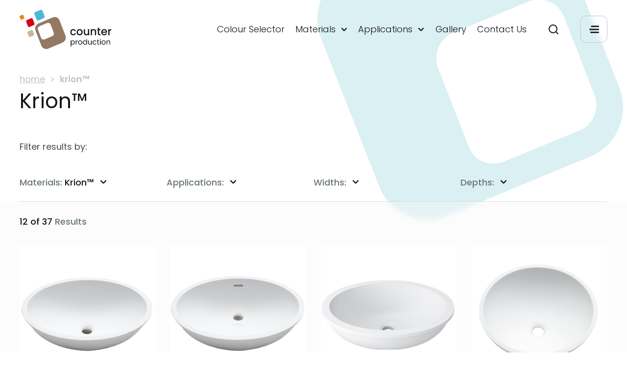

--- FILE ---
content_type: text/html; charset=UTF-8
request_url: https://www.counterproduction.co.uk/material/krion/?_product-types=bathroom-basins
body_size: 39420
content:
<!doctype html>
<html lang="en-GB">
  <head>
  <meta charset="utf-8" />
  <meta name="viewport" content="width=device-width, initial-scale=1.0" />
  <meta http-equiv="X-UA-Compatible" content="IE=edge" />
  <meta name='robots' content='index, follow, max-image-preview:large, max-snippet:-1, max-video-preview:-1' />
	<style>img:is([sizes="auto" i], [sizes^="auto," i]) { contain-intrinsic-size: 3000px 1500px }</style>
	<script id="cookieyes" type="text/javascript" src="https://cdn-cookieyes.com/client_data/955a6e807d8925aa7e4511dd/script.js"></script>
	<!-- This site is optimized with the Yoast SEO Premium plugin v21.9 (Yoast SEO v21.9) - https://yoast.com/wordpress/plugins/seo/ -->
	<title>Krion™ | Counter Production Ltd</title>
	<link rel="canonical" href="https://www.counterproduction.co.uk/material/krion/" />
	<link rel="next" href="https://www.counterproduction.co.uk/material/krion/page/2/" />
	<meta property="og:locale" content="en_GB" />
	<meta property="og:type" content="article" />
	<meta property="og:title" content="Krion™ Archives | Counter Production Ltd" />
	<meta property="og:url" content="https://www.counterproduction.co.uk/material/krion/" />
	<meta property="og:site_name" content="Counter Production Ltd" />
	<script type="application/ld+json" class="yoast-schema-graph">{"@context":"https://schema.org","@graph":[{"@type":"CollectionPage","@id":"https://www.counterproduction.co.uk/material/krion/","url":"https://www.counterproduction.co.uk/material/krion/","name":"Krion™ | Counter Production Ltd","isPartOf":{"@id":"https://www.counterproduction.co.uk/#website"},"primaryImageOfPage":{"@id":"https://www.counterproduction.co.uk/material/krion/#primaryimage"},"image":{"@id":"https://www.counterproduction.co.uk/material/krion/#primaryimage"},"thumbnailUrl":"https://www.counterproduction.co.uk/wp-content/uploads/2022/11/Basic-BC-B413-46x37-E_300x200.jpg","breadcrumb":{"@id":"https://www.counterproduction.co.uk/material/krion/#breadcrumb"},"inLanguage":"en-GB"},{"@type":"ImageObject","inLanguage":"en-GB","@id":"https://www.counterproduction.co.uk/material/krion/#primaryimage","url":"https://www.counterproduction.co.uk/wp-content/uploads/2022/11/Basic-BC-B413-46x37-E_300x200.jpg","contentUrl":"https://www.counterproduction.co.uk/wp-content/uploads/2022/11/Basic-BC-B413-46x37-E_300x200.jpg","width":336,"height":250,"caption":"KRION® Basic Basic B413"},{"@type":"BreadcrumbList","@id":"https://www.counterproduction.co.uk/material/krion/#breadcrumb","itemListElement":[{"@type":"ListItem","position":1,"name":"Home","item":"https://www.counterproduction.co.uk/"},{"@type":"ListItem","position":2,"name":"Krion™"}]},{"@type":"WebSite","@id":"https://www.counterproduction.co.uk/#website","url":"https://www.counterproduction.co.uk/","name":"Counter Production Ltd","description":"Materially different","potentialAction":[{"@type":"SearchAction","target":{"@type":"EntryPoint","urlTemplate":"https://www.counterproduction.co.uk/search/{search_term_string}"},"query-input":"required name=search_term_string"}],"inLanguage":"en-GB"}]}</script>
	<!-- / Yoast SEO Premium plugin. -->


<link rel='stylesheet' id='wp-block-library-css' href='https://www.counterproduction.co.uk/wp-includes/css/dist/block-library/style.min.css?ver=66.53786' type='text/css' media='all' />
<style id='classic-theme-styles-inline-css' type='text/css'>
/*! This file is auto-generated */
.wp-block-button__link{color:#fff;background-color:#32373c;border-radius:9999px;box-shadow:none;text-decoration:none;padding:calc(.667em + 2px) calc(1.333em + 2px);font-size:1.125em}.wp-block-file__button{background:#32373c;color:#fff;text-decoration:none}
</style>
<style id='global-styles-inline-css' type='text/css'>
:root{--wp--preset--aspect-ratio--square: 1;--wp--preset--aspect-ratio--4-3: 4/3;--wp--preset--aspect-ratio--3-4: 3/4;--wp--preset--aspect-ratio--3-2: 3/2;--wp--preset--aspect-ratio--2-3: 2/3;--wp--preset--aspect-ratio--16-9: 16/9;--wp--preset--aspect-ratio--9-16: 9/16;--wp--preset--color--black: #000000;--wp--preset--color--cyan-bluish-gray: #abb8c3;--wp--preset--color--white: #ffffff;--wp--preset--color--pale-pink: #f78da7;--wp--preset--color--vivid-red: #cf2e2e;--wp--preset--color--luminous-vivid-orange: #ff6900;--wp--preset--color--luminous-vivid-amber: #fcb900;--wp--preset--color--light-green-cyan: #7bdcb5;--wp--preset--color--vivid-green-cyan: #00d084;--wp--preset--color--pale-cyan-blue: #8ed1fc;--wp--preset--color--vivid-cyan-blue: #0693e3;--wp--preset--color--vivid-purple: #9b51e0;--wp--preset--gradient--vivid-cyan-blue-to-vivid-purple: linear-gradient(135deg,rgba(6,147,227,1) 0%,rgb(155,81,224) 100%);--wp--preset--gradient--light-green-cyan-to-vivid-green-cyan: linear-gradient(135deg,rgb(122,220,180) 0%,rgb(0,208,130) 100%);--wp--preset--gradient--luminous-vivid-amber-to-luminous-vivid-orange: linear-gradient(135deg,rgba(252,185,0,1) 0%,rgba(255,105,0,1) 100%);--wp--preset--gradient--luminous-vivid-orange-to-vivid-red: linear-gradient(135deg,rgba(255,105,0,1) 0%,rgb(207,46,46) 100%);--wp--preset--gradient--very-light-gray-to-cyan-bluish-gray: linear-gradient(135deg,rgb(238,238,238) 0%,rgb(169,184,195) 100%);--wp--preset--gradient--cool-to-warm-spectrum: linear-gradient(135deg,rgb(74,234,220) 0%,rgb(151,120,209) 20%,rgb(207,42,186) 40%,rgb(238,44,130) 60%,rgb(251,105,98) 80%,rgb(254,248,76) 100%);--wp--preset--gradient--blush-light-purple: linear-gradient(135deg,rgb(255,206,236) 0%,rgb(152,150,240) 100%);--wp--preset--gradient--blush-bordeaux: linear-gradient(135deg,rgb(254,205,165) 0%,rgb(254,45,45) 50%,rgb(107,0,62) 100%);--wp--preset--gradient--luminous-dusk: linear-gradient(135deg,rgb(255,203,112) 0%,rgb(199,81,192) 50%,rgb(65,88,208) 100%);--wp--preset--gradient--pale-ocean: linear-gradient(135deg,rgb(255,245,203) 0%,rgb(182,227,212) 50%,rgb(51,167,181) 100%);--wp--preset--gradient--electric-grass: linear-gradient(135deg,rgb(202,248,128) 0%,rgb(113,206,126) 100%);--wp--preset--gradient--midnight: linear-gradient(135deg,rgb(2,3,129) 0%,rgb(40,116,252) 100%);--wp--preset--font-size--small: 13px;--wp--preset--font-size--medium: 20px;--wp--preset--font-size--large: 36px;--wp--preset--font-size--x-large: 42px;--wp--preset--spacing--20: 0.44rem;--wp--preset--spacing--30: 0.67rem;--wp--preset--spacing--40: 1rem;--wp--preset--spacing--50: 1.5rem;--wp--preset--spacing--60: 2.25rem;--wp--preset--spacing--70: 3.38rem;--wp--preset--spacing--80: 5.06rem;--wp--preset--shadow--natural: 6px 6px 9px rgba(0, 0, 0, 0.2);--wp--preset--shadow--deep: 12px 12px 50px rgba(0, 0, 0, 0.4);--wp--preset--shadow--sharp: 6px 6px 0px rgba(0, 0, 0, 0.2);--wp--preset--shadow--outlined: 6px 6px 0px -3px rgba(255, 255, 255, 1), 6px 6px rgba(0, 0, 0, 1);--wp--preset--shadow--crisp: 6px 6px 0px rgba(0, 0, 0, 1);}:where(.is-layout-flex){gap: 0.5em;}:where(.is-layout-grid){gap: 0.5em;}body .is-layout-flex{display: flex;}.is-layout-flex{flex-wrap: wrap;align-items: center;}.is-layout-flex > :is(*, div){margin: 0;}body .is-layout-grid{display: grid;}.is-layout-grid > :is(*, div){margin: 0;}:where(.wp-block-columns.is-layout-flex){gap: 2em;}:where(.wp-block-columns.is-layout-grid){gap: 2em;}:where(.wp-block-post-template.is-layout-flex){gap: 1.25em;}:where(.wp-block-post-template.is-layout-grid){gap: 1.25em;}.has-black-color{color: var(--wp--preset--color--black) !important;}.has-cyan-bluish-gray-color{color: var(--wp--preset--color--cyan-bluish-gray) !important;}.has-white-color{color: var(--wp--preset--color--white) !important;}.has-pale-pink-color{color: var(--wp--preset--color--pale-pink) !important;}.has-vivid-red-color{color: var(--wp--preset--color--vivid-red) !important;}.has-luminous-vivid-orange-color{color: var(--wp--preset--color--luminous-vivid-orange) !important;}.has-luminous-vivid-amber-color{color: var(--wp--preset--color--luminous-vivid-amber) !important;}.has-light-green-cyan-color{color: var(--wp--preset--color--light-green-cyan) !important;}.has-vivid-green-cyan-color{color: var(--wp--preset--color--vivid-green-cyan) !important;}.has-pale-cyan-blue-color{color: var(--wp--preset--color--pale-cyan-blue) !important;}.has-vivid-cyan-blue-color{color: var(--wp--preset--color--vivid-cyan-blue) !important;}.has-vivid-purple-color{color: var(--wp--preset--color--vivid-purple) !important;}.has-black-background-color{background-color: var(--wp--preset--color--black) !important;}.has-cyan-bluish-gray-background-color{background-color: var(--wp--preset--color--cyan-bluish-gray) !important;}.has-white-background-color{background-color: var(--wp--preset--color--white) !important;}.has-pale-pink-background-color{background-color: var(--wp--preset--color--pale-pink) !important;}.has-vivid-red-background-color{background-color: var(--wp--preset--color--vivid-red) !important;}.has-luminous-vivid-orange-background-color{background-color: var(--wp--preset--color--luminous-vivid-orange) !important;}.has-luminous-vivid-amber-background-color{background-color: var(--wp--preset--color--luminous-vivid-amber) !important;}.has-light-green-cyan-background-color{background-color: var(--wp--preset--color--light-green-cyan) !important;}.has-vivid-green-cyan-background-color{background-color: var(--wp--preset--color--vivid-green-cyan) !important;}.has-pale-cyan-blue-background-color{background-color: var(--wp--preset--color--pale-cyan-blue) !important;}.has-vivid-cyan-blue-background-color{background-color: var(--wp--preset--color--vivid-cyan-blue) !important;}.has-vivid-purple-background-color{background-color: var(--wp--preset--color--vivid-purple) !important;}.has-black-border-color{border-color: var(--wp--preset--color--black) !important;}.has-cyan-bluish-gray-border-color{border-color: var(--wp--preset--color--cyan-bluish-gray) !important;}.has-white-border-color{border-color: var(--wp--preset--color--white) !important;}.has-pale-pink-border-color{border-color: var(--wp--preset--color--pale-pink) !important;}.has-vivid-red-border-color{border-color: var(--wp--preset--color--vivid-red) !important;}.has-luminous-vivid-orange-border-color{border-color: var(--wp--preset--color--luminous-vivid-orange) !important;}.has-luminous-vivid-amber-border-color{border-color: var(--wp--preset--color--luminous-vivid-amber) !important;}.has-light-green-cyan-border-color{border-color: var(--wp--preset--color--light-green-cyan) !important;}.has-vivid-green-cyan-border-color{border-color: var(--wp--preset--color--vivid-green-cyan) !important;}.has-pale-cyan-blue-border-color{border-color: var(--wp--preset--color--pale-cyan-blue) !important;}.has-vivid-cyan-blue-border-color{border-color: var(--wp--preset--color--vivid-cyan-blue) !important;}.has-vivid-purple-border-color{border-color: var(--wp--preset--color--vivid-purple) !important;}.has-vivid-cyan-blue-to-vivid-purple-gradient-background{background: var(--wp--preset--gradient--vivid-cyan-blue-to-vivid-purple) !important;}.has-light-green-cyan-to-vivid-green-cyan-gradient-background{background: var(--wp--preset--gradient--light-green-cyan-to-vivid-green-cyan) !important;}.has-luminous-vivid-amber-to-luminous-vivid-orange-gradient-background{background: var(--wp--preset--gradient--luminous-vivid-amber-to-luminous-vivid-orange) !important;}.has-luminous-vivid-orange-to-vivid-red-gradient-background{background: var(--wp--preset--gradient--luminous-vivid-orange-to-vivid-red) !important;}.has-very-light-gray-to-cyan-bluish-gray-gradient-background{background: var(--wp--preset--gradient--very-light-gray-to-cyan-bluish-gray) !important;}.has-cool-to-warm-spectrum-gradient-background{background: var(--wp--preset--gradient--cool-to-warm-spectrum) !important;}.has-blush-light-purple-gradient-background{background: var(--wp--preset--gradient--blush-light-purple) !important;}.has-blush-bordeaux-gradient-background{background: var(--wp--preset--gradient--blush-bordeaux) !important;}.has-luminous-dusk-gradient-background{background: var(--wp--preset--gradient--luminous-dusk) !important;}.has-pale-ocean-gradient-background{background: var(--wp--preset--gradient--pale-ocean) !important;}.has-electric-grass-gradient-background{background: var(--wp--preset--gradient--electric-grass) !important;}.has-midnight-gradient-background{background: var(--wp--preset--gradient--midnight) !important;}.has-small-font-size{font-size: var(--wp--preset--font-size--small) !important;}.has-medium-font-size{font-size: var(--wp--preset--font-size--medium) !important;}.has-large-font-size{font-size: var(--wp--preset--font-size--large) !important;}.has-x-large-font-size{font-size: var(--wp--preset--font-size--x-large) !important;}
:where(.wp-block-post-template.is-layout-flex){gap: 1.25em;}:where(.wp-block-post-template.is-layout-grid){gap: 1.25em;}
:where(.wp-block-columns.is-layout-flex){gap: 2em;}:where(.wp-block-columns.is-layout-grid){gap: 2em;}
:root :where(.wp-block-pullquote){font-size: 1.5em;line-height: 1.6;}
</style>
<link rel='stylesheet' id='main-css' href='https://www.counterproduction.co.uk/wp-content/themes/counter-production/style.css?id=f9f2f83035e432e444e3' type='text/css' media='all' />
<script type="text/javascript" id="main-js-extra">
/* <![CDATA[ */
var ES_CONFIG = {"site_url":"https:\/\/www.counterproduction.co.uk\/wp-content\/themes\/counter-production","admin_url":"https:\/\/www.counterproduction.co.uk\/wp-admin\/admin-ajax.php","nonce":"6f62a3446c"};
/* ]]> */
</script>
<script type="text/javascript" src="https://www.counterproduction.co.uk/wp-content/themes/counter-production/assets/build/js/all.js?id=ccee26cbe1656f1d2333" id="main-js"></script>

		<!-- GA Google Analytics @ https://m0n.co/ga -->
		<script async src="https://www.googletagmanager.com/gtag/js?id=G-P9823GHTEB"></script>
		<script>
			window.dataLayer = window.dataLayer || [];
			function gtag(){dataLayer.push(arguments);}
			gtag('js', new Date());
			gtag('config', 'G-P9823GHTEB');
		</script>

	<link rel="icon" href="https://www.counterproduction.co.uk/wp-content/uploads/cropped-logo-invoices-372x372.jpg" sizes="32x32" />
<link rel="icon" href="https://www.counterproduction.co.uk/wp-content/uploads/cropped-logo-invoices-372x372.jpg" sizes="192x192" />
<link rel="apple-touch-icon" href="https://www.counterproduction.co.uk/wp-content/uploads/cropped-logo-invoices-372x372.jpg" />
<meta name="msapplication-TileImage" content="https://www.counterproduction.co.uk/wp-content/uploads/cropped-logo-invoices-372x372.jpg" />
  <link rel="apple-touch-icon"sizes="57x57" href="https://www.counterproduction.co.uk/wp-content/themes/counter-production/assets/images/apple-icon-57x57.png"><link rel="apple-touch-icon"sizes="60x60" href="https://www.counterproduction.co.uk/wp-content/themes/counter-production/assets/images/apple-icon-60x60.png"><link rel="apple-touch-icon"sizes="72x72" href="https://www.counterproduction.co.uk/wp-content/themes/counter-production/assets/images/apple-icon-72x72.png"><link rel="apple-touch-icon"sizes="76x76" href="https://www.counterproduction.co.uk/wp-content/themes/counter-production/assets/images/apple-icon-76x76.png"><link rel="apple-touch-icon"sizes="114x114" href="https://www.counterproduction.co.uk/wp-content/themes/counter-production/assets/images/apple-icon-114x114.png"><link rel="apple-touch-icon"sizes="120x120" href="https://www.counterproduction.co.uk/wp-content/themes/counter-production/assets/images/apple-icon-120x120.png"><link rel="apple-touch-icon"sizes="144x144" href="https://www.counterproduction.co.uk/wp-content/themes/counter-production/assets/images/apple-icon-144x144.png"><link rel="apple-touch-icon"sizes="152x152" href="https://www.counterproduction.co.uk/wp-content/themes/counter-production/assets/images/apple-icon-152x152.png"><link rel="apple-touch-icon"sizes="180x180" href="https://www.counterproduction.co.uk/wp-content/themes/counter-production/assets/images/apple-icon-180x180.png"><link rel="icon" type="image/png" sizes="192x192" href="https://www.counterproduction.co.uk/wp-content/themes/counter-production/assets/images/android-icon-192x192.png"><link rel="icon" type="image/png" sizes="32x32" href="https://www.counterproduction.co.uk/wp-content/themes/counter-production/assets/images/android-icon-36x36.png"><link rel="icon" type="image/png" sizes="96x96" href="https://www.counterproduction.co.uk/wp-content/themes/counter-production/assets/images/android-icon-96x96.png"><link rel="icon" type="image/png" sizes="72x72" href="https://www.counterproduction.co.uk/wp-content/themes/counter-production/assets/images/android-icon-72x72.png"><link rel="icon" type="image/png" sizes="48x48" href="https://www.counterproduction.co.uk/wp-content/themes/counter-production/assets/images/android-icon-48x48.png"><link rel="manifest" href="https://www.counterproduction.co.uk/wp-content/themes/counter-production/assets/images/manifest.json"><meta name="msapplication-TileColor" content="#ffffff"><meta name="msapplication-TileImage" content="https://www.counterproduction.co.uk/wp-content/themes/counter-production/assets/images/ms-icon-144x144.png"><meta name="theme-color" content="#ffffff">  
<script type="application/ld+json">
    {
    "@context": "http://schema.org/",
    "@type": "LocalBusiness",
    "url": "https://www.counterproduction.co.uk",
    "name": "Counter Production Ltd",
    "description": "Solid Surface Manufacturer",
    "image": "https://www.counterproduction.co.uk/wp-content/uploads/cropped-logo-invoices-222x144.jpg",
    "telephone": "01491 615470",
    "address": {
        "streetAddress": "Red Kite Works, Cuxham Road, Watlington Industrial Estate",
        "addressLocality": "Watlington",
        "addressRegion": "Oxfordshire",
        "addressCountry": "United Kingdom",
        "postalCode": "OX49 5LU",
        "@type": "PostalAddress"
    }
}</script>
</head>

  <body class="archive tax-companies term-krion term-131 wp-theme-counter-production">
    <span class="hide"><svg xmlns="http://www.w3.org/2000/svg" style="position:absolute; width: 0; height: 0"><defs><path d="M188.707 21.707l3.586 3.586a1 1 0 0 0 1.414 0l3.586-3.586a1 1 0 0 0-.707-1.707h-7.172a1 1 0 0 0-.707 1.707z" id="play-a"> </path></defs><symbol viewBox="0 0 15.351 8.398" id="arrow"><path data-name="Path 14" d="M0 1.444A1.444 1.444 0 0 1 2.466.423l5 5a.294.294 0 0 0 .415 0l5-5a1.446 1.446 0 1 1 2.047 2.042l-5 5a3.185 3.185 0 0 1-4.5 0l-5-5A1.439 1.439 0 0 1 0 1.444z"></path></symbol><symbol viewBox="0 0 15.351 8.398" id="black-arrow"><path data-name="Path 14" d="M0 1.444A1.444 1.444 0 0 1 2.466.423l5 5a.294.294 0 0 0 .415 0l5-5a1.446 1.446 0 1 1 2.047 2.042l-5 5a3.185 3.185 0 0 1-4.5 0l-5-5A1.439 1.439 0 0 1 0 1.444z" fill="#121416"></path></symbol><symbol viewBox="0 0 16 16" id="black-cross"><path data-name="Union 15" d="M7.001 16V9h-7V7h7V0h2v7h7v2h-7v7z"></path></symbol><symbol viewBox="0 0 13.374 13.73" id="bullet"><path d="M12.623 7.803a2.208 2.208 0 0 1-1.1 2.813L5.8 13.068a2.07 2.07 0 0 1-2.7-1.153L.752 5.929a2.207 2.207 0 0 1 1.1-2.813L7.575.664a2.07 2.07 0 0 1 2.7 1.153z" fill="none" stroke="#6b7679"></path></symbol><symbol viewBox="0 0 28.107 20.851" id="burger"><path data-name="Union 1" d="M4.553 20.851a1.931 1.931 0 0 1 0-3.861h21.624a1.931 1.931 0 0 1 0 3.861zm-2.7-8.5a1.932 1.932 0 0 1 0-3.861h24.41a1.932 1.932 0 0 1 0 3.861zm5.022-8.5A1.931 1.931 0 1 1 6.871 0h19.306a1.931 1.931 0 1 1 0 3.861z"></path></symbol><symbol viewBox="0 0 880 903.011" id="counter-shape"><path d="M10.885 381.835l167.21 425.418c30.712 78.486 117.16 116.023 193.94 84.742l414.612-171.76c76.78-31.281 113.179-120 82.467-199.059L701.902 95.758c-30.712-78.486-117.16-116.023-193.94-84.742L93.351 182.776C16.572 214.056-19.827 302.78 10.885 381.835zm380.487-18.2l217.26-89.861c40.38-15.925 85.88 2.844 101.236 44.362l87.585 223.515c15.925 41.518-2.844 88.155-43.224 104.08l-217.827 89.861c-40.381 15.925-85.88-2.844-101.236-44.362l-87.017-223.515c-15.925-41.514 2.843-88.155 43.224-104.08z"></path></symbol><symbol viewBox="0 0 16 16" id="cross"><path data-name="Union 15" d="M7.001 16V9h-7V7h7V0h2v7h7v2h-7v7z"></path></symbol><symbol viewBox="0 0 19.8 23.982" id="download"><path d="M1.899 23.482a1.4 1.4 0 0 1-1.4-1.4v-5.181a1.4 1.4 0 0 1 2.8 0v3.775h13.2v-3.775a1.4 1.4 0 0 1 2.8 0v5.176a1.4 1.4 0 0 1-1.4 1.4zm5.639-7.828l-5-5A1.444 1.444 0 0 1 4.58 8.612l3.808 3.808V1.901a1.4 1.4 0 1 1 2.8 0v10.52l3.808-3.808a1.444 1.444 0 1 1 2.041 2.042l-5 5a3.184 3.184 0 0 1-4.5 0z" stroke="rgba(0,0,0,0)" stroke-miterlimit="10"></path></symbol><symbol viewBox="0 0 32 23.188" id="email"><path d="M29.732 0H2.268A2.271 2.271 0 0 0 0 2.268V20.92a2.271 2.271 0 0 0 2.268 2.268h27.464A2.271 2.271 0 0 0 32 20.92V2.268A2.271 2.271 0 0 0 29.732 0zM16.315 13.676a.144.144 0 0 1-.192 0L2.99 2.319h26.053zm-6.127-2.066l-7.869 6.78V4.8zm1.773 1.533l2.646 2.289a2.471 2.471 0 0 0 3.252-.026l2.326-2.076 8.749 7.539H2.994zm9.97-1.37l7.751-6.917v13.6z" fill="#677983"></path></symbol><symbol viewBox="0 0 36 30" id="es_black"><path d="M0 13.607L10.848 6.72v2.594L.774 15.943l1.847-.615 8.227 5.416v2.594L0 16.452v-2.845zm25.152-4.293V6.72L36 13.607v2.845l-10.848 6.886v-2.594l10.074-6.628-1.847.615-8.227-5.417zM12.059 16.79L24.206 0l-5.355 15.14 1.235-1.872h3.85L11.79 30.058l4.484-12.724h2.028l1.825-1.698-1.858 1.155.002-.01-.003.01h-6.208z" fill="#000" fill-rule="evenodd"></path></symbol><symbol viewBox="0 0 36 30" id="es"><path d="M0 13.607L10.848 6.72v2.594L.774 15.943l1.847-.615 8.227 5.416v2.594L0 16.452v-2.845zm25.152-4.293V6.72L36 13.607v2.845l-10.848 6.886v-2.594l10.074-6.628-1.847.615-8.227-5.417zM12.059 16.79L24.206 0l-5.355 15.14 1.235-1.872h3.85L11.79 30.058l4.484-12.724h2.028l1.825-1.698-1.858 1.155.002-.01-.003.01h-6.208z" fill="#555" fill-rule="evenodd"></path></symbol><symbol viewBox="0 0 214.598 182.472" id="featured-image-shape"><path data-name="Subtraction 1" d="M123.11 181.972a23.275 23.275 0 0 1-13.3-4.187 24.746 24.746 0 0 1-8.981-11.553L73.856 96.31a26.3 26.3 0 0 1 .149-19.3 24.172 24.172 0 0 1 13.153-13.417l66.87-28.232a23.232 23.232 0 0 1 22.3 2.376 24.73 24.73 0 0 1 8.979 11.552l26.97 69.925a26.3 26.3 0 0 1-.15 19.3 24.174 24.174 0 0 1-13.151 13.415l-66.87 28.231a23.36 23.36 0 0 1-8.996 1.812zm9.146-121.831a12.666 12.666 0 0 0-4.739.926l-35.132 14.77a12.414 12.414 0 0 0-6.89 6.977 13.917 13.917 0 0 0-.082 10.131l14.128 36.738a12.252 12.252 0 0 0 11.583 8.217 12.67 12.67 0 0 0 4.743-.927l35.041-14.77a12.408 12.408 0 0 0 6.887-6.975 13.9 13.9 0 0 0 .08-10.13l-14.03-36.739a12.256 12.256 0 0 0-11.589-8.218z" fill="#fff" stroke="rgba(0,0,0,0)" stroke-miterlimit="10"></path><path data-name="Path 2" d="M67.16 111.921a5.732 5.732 0 0 1-2.844 7.291l-14.768 6.357a5.334 5.334 0 0 1-6.971-2.991l-6.055-15.518a5.732 5.732 0 0 1 2.844-7.291l14.768-6.356a5.334 5.334 0 0 1 6.971 2.991z" fill="#fff"></path><path data-name="Path 3" d="M68.627 62.376a6.959 6.959 0 0 1-3.669 8.974l-18.254 7.853a6.636 6.636 0 0 1-8.529-3.833l-7.43-19.07a6.959 6.959 0 0 1 3.669-8.974l18.254-7.852c3.3-1.5 7.155.374 8.531 3.833z" fill="#fff"></path><path data-name="Path 4" d="M115.411 28.443a8.617 8.617 0 0 1-4.4 10.937l-22.3 9.535a8 8 0 0 1-10.457-4.674l-9.077-23.276a8.616 8.616 0 0 1 4.4-10.937L95.87.586a8 8 0 0 1 10.457 4.674z" fill="#fff"></path><path data-name="Path 5" d="M21.571 36.296a3.745 3.745 0 0 1-2.11 4.954l-10.274 4.3a3.537 3.537 0 0 1-4.769-2.154L.29 32.557a3.745 3.745 0 0 1 2.11-4.955l10.365-4.3a3.537 3.537 0 0 1 4.77 2.15z" fill="#fff"></path></symbol><symbol viewBox="0 0 20.687 20.084" id="filter_icon"><g data-name="Filter Icon" fill="#121416"><path data-name="Path 231" d="M5.914 14.602a2.738 2.738 0 0 0-2.262 1.193H0v3.046h3.618a2.74 2.74 0 0 0 4.591 0h12.458v-3.046H8.176a2.738 2.738 0 0 0-2.262-1.193zm0 4.112a1.371 1.371 0 1 1 1.371-1.371 1.372 1.372 0 0 1-1.371 1.371z"></path><path data-name="Path 233" d="M15.433 7.263a2.738 2.738 0 0 0-2.288 1.231H0v3.046h13.162a2.742 2.742 0 0 0 4.542 0h2.963V8.494h-2.95a2.738 2.738 0 0 0-2.284-1.231zm0 4.112a1.371 1.371 0 1 1 1.371-1.371 1.372 1.372 0 0 1-1.371 1.371z"></path><path data-name="Path 232" d="M8.177 1.193a2.741 2.741 0 0 0-4.524 0H.017v3.046h3.6a2.741 2.741 0 0 0 4.591 0h12.479V1.193zM5.914 4.112a1.371 1.371 0 1 1 1.371-1.371 1.372 1.372 0 0 1-1.371 1.371z"></path></g></symbol><symbol viewBox="0 0 15.351 8.398" id="gray-arrow"><path data-name="Path 14" d="M0 1.444A1.444 1.444 0 0 1 2.466.423l5 5a.294.294 0 0 0 .415 0l5-5a1.446 1.446 0 1 1 2.047 2.042l-5 5a3.185 3.185 0 0 1-4.5 0l-5-5A1.439 1.439 0 0 1 0 1.444z" fill="#BAC3C6"></path></symbol><symbol viewBox="0 0 11 8" id="icon_check"><path d="M10.119.18A.634.634 0 0 0 9.674 0a.634.634 0 0 0-.446.18l-5.12 4.983-2.336-2.275a.634.634 0 0 0-.446-.18.634.634 0 0 0-.445.18l-.697.679a.602.602 0 0 0 0 .866L2.62 6.804l1.044 1.017c.119.115.277.179.445.179a.634.634 0 0 0 .445-.18l1.044-1.016 5.218-5.08a.602.602 0 0 0 0-.866L10.119.18z" fill="#979797" fill-rule="nonzero"></path></symbol><symbol viewBox="0 0 55 55" id="icon_check0"><path class="cls-1" d="M44.6 21.77L25.05 41.33a3.51 3.51 0 0 1-4.9 0l-9.76-9.76a3.46 3.46 0 0 1 4.9-4.9L22.64 34l17.1-17.1a3.43 3.43 0 1 1 4.86 4.85z"></path><path class="cls-2" d="M0 0h55v55H0z"></path></symbol><symbol viewBox="0 0 24 24" id="icon_search"><path d="M19.088 14.207a6.53 6.53 0 0 1-4.648 1.925 6.531 6.531 0 0 1-4.647-1.925A6.53 6.53 0 0 1 7.868 9.56a6.53 6.53 0 0 1 1.925-4.648 6.53 6.53 0 0 1 4.647-1.924 6.53 6.53 0 0 1 4.648 1.924 6.531 6.531 0 0 1 1.925 4.648 6.53 6.53 0 0 1-1.925 4.647M14.44 0a9.56 9.56 0 0 0-7.733 15.18L0 21.888 2.113 24l6.707-6.707A9.56 9.56 0 1 0 14.44 0" fill="#000" fill-rule="evenodd"></path></symbol><symbol viewBox="0 0 187 79.743" id="logo-dark"><path data-name="Path 92" d="M29.562 49.046a2.508 2.508 0 0 1-1.251 3.2l-6.5 2.785a2.352 2.352 0 0 1-3.069-1.31l-2.664-6.8a2.507 2.507 0 0 1 1.251-3.2l6.5-2.785a2.352 2.352 0 0 1 3.069 1.31z" fill="#ceb49d"></path><path data-name="Path 93" d="M30.21 27.331a3.045 3.045 0 0 1-1.616 3.933l-8.034 3.442a2.925 2.925 0 0 1-3.755-1.68l-3.27-8.357a3.045 3.045 0 0 1 1.615-3.933l8.035-3.441a2.858 2.858 0 0 1 3.755 1.68z" fill="#d9001c"></path><path data-name="Path 94" d="M50.8 12.465a3.769 3.769 0 0 1-1.938 4.793l-9.812 4.178a3.525 3.525 0 0 1-4.6-2.048l-4-10.2a3.769 3.769 0 0 1 1.938-4.793L42.199.257a3.527 3.527 0 0 1 4.6 2.049z" fill="#4cb9d5"></path><path data-name="Path 95" d="M9.494 15.905a1.639 1.639 0 0 1-.928 2.171L4.043 19.96a1.559 1.559 0 0 1-2.1-.942L.126 14.266a1.639 1.639 0 0 1 .929-2.171l4.563-1.884a1.558 1.558 0 0 1 2.1.942z" fill="#f37f12"></path><path data-name="Path 96" d="M93.437 52.241l-11.87-30.64a10.442 10.442 0 0 0-13.768-6.1L38.365 27.866a11.123 11.123 0 0 0-5.855 14.337l11.87 30.642a10.443 10.443 0 0 0 13.768 6.1l29.435-12.371a11.124 11.124 0 0 0 5.854-14.333zm-27.012 1.311l-15.423 6.473a5.424 5.424 0 0 1-7.187-3.2l-6.219-16.1a5.8 5.8 0 0 1 3.069-7.5l15.464-6.473a5.424 5.424 0 0 1 7.187 3.2l6.177 16.1a5.8 5.8 0 0 1-3.068 7.5z" fill="#937963"></path><g data-name="Group 20" fill="#121416"><path data-name="Path 97" d="M104.207 42.213a5.377 5.377 0 0 1 2.076-2.2 6.56 6.56 0 0 1 6.642.275 5.175 5.175 0 0 1 1.925 2.99h-2.675a2.863 2.863 0 0 0-1.044-1.412 3.055 3.055 0 0 0-1.805-.506 2.979 2.979 0 0 0-2.424 1.091 5.642 5.642 0 0 0 0 6.122 2.97 2.97 0 0 0 2.424 1.1 2.752 2.752 0 0 0 2.849-1.919h2.675a5.438 5.438 0 0 1-1.957 2.945 5.722 5.722 0 0 1-3.567 1.092 5.868 5.868 0 0 1-3.044-.784 5.445 5.445 0 0 1-2.076-2.207 7.613 7.613 0 0 1 0-6.6z"></path><path data-name="Path 98" d="M119.461 51.015a5.581 5.581 0 0 1-2.152-2.207 6.725 6.725 0 0 1-.784-3.3 6.611 6.611 0 0 1 .805-3.288 5.6 5.6 0 0 1 2.2-2.206 6.65 6.65 0 0 1 6.219 0 5.613 5.613 0 0 1 2.2 2.206 6.612 6.612 0 0 1 .8 3.288 6.469 6.469 0 0 1-.826 3.288 5.757 5.757 0 0 1-2.25 2.216 6.416 6.416 0 0 1-3.143.784 6.07 6.07 0 0 1-3.069-.781zm4.861-1.864a3.51 3.51 0 0 0 1.359-1.39 4.528 4.528 0 0 0 .522-2.251 4.608 4.608 0 0 0-.5-2.239 3.4 3.4 0 0 0-1.325-1.379 3.6 3.6 0 0 0-1.784-.463 3.527 3.527 0 0 0-1.771.463 3.278 3.278 0 0 0-1.294 1.379 4.784 4.784 0 0 0-.478 2.239 4.307 4.307 0 0 0 .989 3.033 3.247 3.247 0 0 0 2.49 1.069 3.654 3.654 0 0 0 1.791-.461z"></path><path data-name="Path 99" d="M142.054 39.442v12.156h-2.479v-1.434a4.02 4.02 0 0 1-1.533 1.18 4.8 4.8 0 0 1-2.012.43 5.3 5.3 0 0 1-2.533-.6 4.269 4.269 0 0 1-1.761-1.765 5.788 5.788 0 0 1-.642-2.824v-7.149h2.458v6.774a3.56 3.56 0 0 0 .8 2.5 2.84 2.84 0 0 0 2.2.872 2.873 2.873 0 0 0 2.207-.872 3.528 3.528 0 0 0 .816-2.5v-6.774z"></path><path data-name="Path 100" d="M153.893 39.84a4.21 4.21 0 0 1 1.75 1.765 5.875 5.875 0 0 1 .631 2.824v7.17h-2.457v-6.8a3.561 3.561 0 0 0-.805-2.5 2.841 2.841 0 0 0-2.2-.872 2.872 2.872 0 0 0-2.207.872 3.525 3.525 0 0 0-.816 2.5v6.8h-2.477V39.443h2.479v1.39a4.108 4.108 0 0 1 1.554-1.168 4.908 4.908 0 0 1 2.011-.419 5.307 5.307 0 0 1 2.537.594z"></path><path data-name="Path 101" d="M162.319 41.495v6.727a1.3 1.3 0 0 0 .316.982 1.547 1.547 0 0 0 1.075.3h1.522v2.1h-1.956a3.738 3.738 0 0 1-2.567-.794 3.3 3.3 0 0 1-.89-2.582v-6.727h-1.413v-2.053h1.413v-3.022h2.5v3.022h2.913v2.053z"></path><path data-name="Path 102" d="M178.411 46.459h-9.154a3.39 3.39 0 0 0 1.066 2.339 3.337 3.337 0 0 0 2.348.881 2.894 2.894 0 0 0 2.826-1.7h2.675a5.468 5.468 0 0 1-1.968 2.746 5.7 5.7 0 0 1-3.533 1.071 6.046 6.046 0 0 1-3.077-.784 5.534 5.534 0 0 1-2.132-2.207 6.8 6.8 0 0 1-.771-3.3 6.955 6.955 0 0 1 .75-3.3 5.319 5.319 0 0 1 2.109-2.2 6.2 6.2 0 0 1 3.12-.772 6.034 6.034 0 0 1 3.023.749 5.27 5.27 0 0 1 2.066 2.108 6.422 6.422 0 0 1 .74 3.121 8.085 8.085 0 0 1-.088 1.248zm-2.5-2.03a2.882 2.882 0 0 0-.978-2.228 3.467 3.467 0 0 0-2.37-.837 3.15 3.15 0 0 0-2.2.827 3.471 3.471 0 0 0-1.088 2.239z"></path><path data-name="Path 103" d="M184.857 39.763a4.238 4.238 0 0 1 2.142-.518v2.6h-.63a2.987 2.987 0 0 0-2.207.75 3.615 3.615 0 0 0-.751 2.6v6.4h-2.479V39.443h2.477v1.765a3.944 3.944 0 0 1 1.448-1.445z"></path></g><g data-name="Group 22" fill="#121416"><path data-name="Path 104" d="M106.897 62.601a3.579 3.579 0 0 1 1.872-.48 3.809 3.809 0 0 1 1.991.534 3.741 3.741 0 0 1 1.406 1.5 4.751 4.751 0 0 1 .511 2.249 4.861 4.861 0 0 1-.511 2.257 3.824 3.824 0 0 1-1.406 1.54 3.742 3.742 0 0 1-1.991.548 3.548 3.548 0 0 1-1.856-.48 3.415 3.415 0 0 1-1.226-1.2v5.5h-1.368v-12.31h1.368v1.54a3.294 3.294 0 0 1 1.21-1.198zm4.006 2.158a2.625 2.625 0 0 0-1.014-1.067 2.77 2.77 0 0 0-1.406-.367 2.691 2.691 0 0 0-2.412 1.456 3.726 3.726 0 0 0 0 3.293 2.689 2.689 0 0 0 2.412 1.457 2.745 2.745 0 0 0 1.406-.374 2.662 2.662 0 0 0 1.014-1.083 3.5 3.5 0 0 0 .376-1.669 3.427 3.427 0 0 0-.377-1.645z"></path><path data-name="Path 105" d="M116.876 62.504a3.135 3.135 0 0 1 1.63-.4v1.433h-.36q-2.3 0-2.3 2.532v4.543h-1.362v-8.356h1.368v1.358a2.642 2.642 0 0 1 1.024-1.11z"></path><path data-name="Path 106" d="M121.579 70.218a3.767 3.767 0 0 1-1.473-1.517 4.7 4.7 0 0 1-.534-2.28 4.568 4.568 0 0 1 .549-2.264 3.8 3.8 0 0 1 1.5-1.51 4.525 4.525 0 0 1 4.238 0 3.815 3.815 0 0 1 1.5 1.5 4.933 4.933 0 0 1-.015 4.551 3.93 3.93 0 0 1-1.525 1.517 4.326 4.326 0 0 1-2.135.534 4.17 4.17 0 0 1-2.105-.531zm3.48-1.037a2.634 2.634 0 0 0 1.044-1.051 3.406 3.406 0 0 0 .4-1.708 3.476 3.476 0 0 0-.39-1.708 2.579 2.579 0 0 0-1.022-1.044 2.906 2.906 0 0 0-2.743 0 2.492 2.492 0 0 0-1 1.044 3.574 3.574 0 0 0-.376 1.708 3.676 3.676 0 0 0 .367 1.724 2.476 2.476 0 0 0 .985 1.044 2.728 2.728 0 0 0 1.352.344 2.854 2.854 0 0 0 1.384-.353z"></path><path data-name="Path 107" d="M129.704 64.157a3.739 3.739 0 0 1 1.406-1.5 3.838 3.838 0 0 1 2.006-.534 3.682 3.682 0 0 1 1.788.45 3.218 3.218 0 0 1 1.262 1.182v-4.423h1.384v11.284h-1.384v-1.57a3.227 3.227 0 0 1-1.2 1.227 3.542 3.542 0 0 1-1.865.48 3.74 3.74 0 0 1-1.991-.548 3.822 3.822 0 0 1-1.406-1.54 4.86 4.86 0 0 1-.511-2.257 4.751 4.751 0 0 1 .511-2.251zm6.087.617a2.669 2.669 0 0 0-1.015-1.075 2.838 2.838 0 0 0-2.8-.007 2.644 2.644 0 0 0-1.006 1.067 3.428 3.428 0 0 0-.376 1.647 3.505 3.505 0 0 0 .376 1.669 2.643 2.643 0 0 0 2.4 1.457 2.74 2.74 0 0 0 1.4-.374 2.659 2.659 0 0 0 1.015-1.083 3.483 3.483 0 0 0 .375-1.654 3.443 3.443 0 0 0-.369-1.648z"></path><path data-name="Path 108" d="M147.168 62.258v8.356h-1.365v-1.237a2.686 2.686 0 0 1-1.09 1 3.341 3.341 0 0 1-1.54.358 3.642 3.642 0 0 1-1.728-.4 2.9 2.9 0 0 1-1.21-1.212 4.039 4.039 0 0 1-.444-1.967v-4.895h1.353v4.712a2.69 2.69 0 0 0 .617 1.9 2.182 2.182 0 0 0 1.683.664 2.23 2.23 0 0 0 1.728-.687 2.853 2.853 0 0 0 .631-2v-4.591z"></path><path data-name="Path 109" d="M149.483 64.158a3.694 3.694 0 0 1 1.42-1.5 4.453 4.453 0 0 1 4.584.213 3.539 3.539 0 0 1 1.3 2.074h-1.469a2.145 2.145 0 0 0-.82-1.2 2.51 2.51 0 0 0-1.511-.442 2.406 2.406 0 0 0-1.893.816 3.373 3.373 0 0 0-.72 2.31 3.429 3.429 0 0 0 .72 2.333 2.4 2.4 0 0 0 1.893.823 2.522 2.522 0 0 0 1.5-.428 2.165 2.165 0 0 0 .827-1.22h1.473a3.678 3.678 0 0 1-1.323 2.052 3.925 3.925 0 0 1-2.48.77 4.034 4.034 0 0 1-2.081-.534 3.685 3.685 0 0 1-1.42-1.509 4.844 4.844 0 0 1-.512-2.287 4.761 4.761 0 0 1 .512-2.271z"></path><path data-name="Path 110" d="M160.273 63.402v4.929a1.179 1.179 0 0 0 .256.862 1.24 1.24 0 0 0 .886.251h1.007v1.174h-1.232a2.432 2.432 0 0 1-1.714-.533 2.313 2.313 0 0 1-.571-1.754v-4.925h-1.067v-1.144h1.067v-2.1h1.368v2.1h2.149v1.144z"></path><path data-name="Path 111" d="M164.12 60.626a.969.969 0 0 1 0-1.342.892.892 0 0 1 .661-.273.855.855 0 0 1 .64.273.989.989 0 0 1 0 1.342.856.856 0 0 1-.64.274.893.893 0 0 1-.661-.274zm1.323 1.632v8.356h-1.368v-8.356z"></path><path data-name="Path 112" d="M169.267 70.218a3.771 3.771 0 0 1-1.474-1.517 4.7 4.7 0 0 1-.533-2.28 4.557 4.557 0 0 1 .549-2.264 3.788 3.788 0 0 1 1.495-1.51 4.527 4.527 0 0 1 4.239 0 3.818 3.818 0 0 1 1.495 1.5 4.932 4.932 0 0 1-.015 4.551 3.923 3.923 0 0 1-1.525 1.517 4.327 4.327 0 0 1-2.134.534 4.168 4.168 0 0 1-2.097-.531zm3.476-1.037a2.644 2.644 0 0 0 1.045-1.051 3.418 3.418 0 0 0 .4-1.708 3.465 3.465 0 0 0-.391-1.708 2.572 2.572 0 0 0-1.022-1.044 2.906 2.906 0 0 0-2.743 0 2.5 2.5 0 0 0-1 1.044 3.572 3.572 0 0 0-.376 1.708 3.677 3.677 0 0 0 .369 1.724 2.467 2.467 0 0 0 .984 1.044 2.728 2.728 0 0 0 1.353.344 2.853 2.853 0 0 0 1.381-.353z"></path><path data-name="Path 113" d="M183.838 63.029a3.581 3.581 0 0 1 .931 2.66v4.925h-1.352v-4.726a2.714 2.714 0 0 0-.617-1.914 2.185 2.185 0 0 0-1.683-.662 2.232 2.232 0 0 0-1.72.685 2.832 2.832 0 0 0-.638 2v4.62h-1.368v-8.356h1.369v1.189a2.721 2.721 0 0 1 1.1-.99 3.386 3.386 0 0 1 1.542-.352 3.31 3.31 0 0 1 2.436.921z"></path></g></symbol><symbol viewBox="0 0 187 79.743" id="logo"><path data-name="Path 92" d="M29.562 49.046a2.508 2.508 0 0 1-1.251 3.2l-6.5 2.785a2.352 2.352 0 0 1-3.069-1.31l-2.664-6.8a2.507 2.507 0 0 1 1.251-3.2l6.5-2.785a2.352 2.352 0 0 1 3.069 1.31z" fill="#ceb49d"></path><path data-name="Path 93" d="M30.21 27.331a3.045 3.045 0 0 1-1.616 3.933l-8.034 3.442a2.925 2.925 0 0 1-3.755-1.68l-3.27-8.357a3.045 3.045 0 0 1 1.615-3.933l8.035-3.441a2.858 2.858 0 0 1 3.755 1.68z" fill="#d9001c"></path><path data-name="Path 94" d="M50.8 12.465a3.769 3.769 0 0 1-1.938 4.793l-9.812 4.178a3.525 3.525 0 0 1-4.6-2.048l-4-10.2a3.769 3.769 0 0 1 1.938-4.793L42.199.257a3.527 3.527 0 0 1 4.6 2.049z" fill="#4cb9d5"></path><path data-name="Path 95" d="M9.494 15.905a1.639 1.639 0 0 1-.928 2.171L4.043 19.96a1.559 1.559 0 0 1-2.1-.942L.126 14.266a1.639 1.639 0 0 1 .929-2.171l4.563-1.884a1.558 1.558 0 0 1 2.1.942z" fill="#f37f12"></path><path data-name="Path 96" d="M93.437 52.241l-11.87-30.64a10.442 10.442 0 0 0-13.768-6.1L38.365 27.866a11.123 11.123 0 0 0-5.855 14.337l11.87 30.642a10.443 10.443 0 0 0 13.768 6.1l29.435-12.371a11.124 11.124 0 0 0 5.854-14.333zm-27.012 1.311l-15.423 6.473a5.424 5.424 0 0 1-7.187-3.2l-6.219-16.1a5.8 5.8 0 0 1 3.069-7.5l15.464-6.473a5.424 5.424 0 0 1 7.187 3.2l6.177 16.1a5.8 5.8 0 0 1-3.068 7.5z" fill="#937963"></path><g data-name="Group 20" fill="#fff"><path data-name="Path 97" d="M104.207 42.213a5.377 5.377 0 0 1 2.076-2.2 6.56 6.56 0 0 1 6.642.275 5.175 5.175 0 0 1 1.925 2.99h-2.675a2.863 2.863 0 0 0-1.044-1.412 3.055 3.055 0 0 0-1.805-.506 2.979 2.979 0 0 0-2.424 1.091 5.642 5.642 0 0 0 0 6.122 2.97 2.97 0 0 0 2.424 1.1 2.752 2.752 0 0 0 2.849-1.919h2.675a5.438 5.438 0 0 1-1.957 2.945 5.722 5.722 0 0 1-3.567 1.092 5.868 5.868 0 0 1-3.044-.784 5.445 5.445 0 0 1-2.076-2.207 7.613 7.613 0 0 1 0-6.6z"></path><path data-name="Path 98" d="M119.461 51.015a5.581 5.581 0 0 1-2.152-2.207 6.725 6.725 0 0 1-.784-3.3 6.611 6.611 0 0 1 .805-3.288 5.6 5.6 0 0 1 2.2-2.206 6.65 6.65 0 0 1 6.219 0 5.613 5.613 0 0 1 2.2 2.206 6.612 6.612 0 0 1 .8 3.288 6.469 6.469 0 0 1-.826 3.288 5.757 5.757 0 0 1-2.25 2.216 6.416 6.416 0 0 1-3.143.784 6.07 6.07 0 0 1-3.069-.781zm4.861-1.864a3.51 3.51 0 0 0 1.359-1.39 4.528 4.528 0 0 0 .522-2.251 4.608 4.608 0 0 0-.5-2.239 3.4 3.4 0 0 0-1.325-1.379 3.6 3.6 0 0 0-1.784-.463 3.527 3.527 0 0 0-1.771.463 3.278 3.278 0 0 0-1.294 1.379 4.784 4.784 0 0 0-.478 2.239 4.307 4.307 0 0 0 .989 3.033 3.247 3.247 0 0 0 2.49 1.069 3.654 3.654 0 0 0 1.791-.461z"></path><path data-name="Path 99" d="M142.054 39.442v12.156h-2.479v-1.434a4.02 4.02 0 0 1-1.533 1.18 4.8 4.8 0 0 1-2.012.43 5.3 5.3 0 0 1-2.533-.6 4.269 4.269 0 0 1-1.761-1.765 5.788 5.788 0 0 1-.642-2.824v-7.149h2.458v6.774a3.56 3.56 0 0 0 .8 2.5 2.84 2.84 0 0 0 2.2.872 2.873 2.873 0 0 0 2.207-.872 3.528 3.528 0 0 0 .816-2.5v-6.774z"></path><path data-name="Path 100" d="M153.893 39.84a4.21 4.21 0 0 1 1.75 1.765 5.875 5.875 0 0 1 .631 2.824v7.17h-2.457v-6.8a3.561 3.561 0 0 0-.805-2.5 2.841 2.841 0 0 0-2.2-.872 2.872 2.872 0 0 0-2.207.872 3.525 3.525 0 0 0-.816 2.5v6.8h-2.477V39.443h2.479v1.39a4.108 4.108 0 0 1 1.554-1.168 4.908 4.908 0 0 1 2.011-.419 5.307 5.307 0 0 1 2.537.594z"></path><path data-name="Path 101" d="M162.319 41.495v6.727a1.3 1.3 0 0 0 .316.982 1.547 1.547 0 0 0 1.075.3h1.522v2.1h-1.956a3.738 3.738 0 0 1-2.567-.794 3.3 3.3 0 0 1-.89-2.582v-6.727h-1.413v-2.053h1.413v-3.022h2.5v3.022h2.913v2.053z"></path><path data-name="Path 102" d="M178.411 46.459h-9.154a3.39 3.39 0 0 0 1.066 2.339 3.337 3.337 0 0 0 2.348.881 2.894 2.894 0 0 0 2.826-1.7h2.675a5.468 5.468 0 0 1-1.968 2.746 5.7 5.7 0 0 1-3.533 1.071 6.046 6.046 0 0 1-3.077-.784 5.534 5.534 0 0 1-2.132-2.207 6.8 6.8 0 0 1-.771-3.3 6.955 6.955 0 0 1 .75-3.3 5.319 5.319 0 0 1 2.109-2.2 6.2 6.2 0 0 1 3.12-.772 6.034 6.034 0 0 1 3.023.749 5.27 5.27 0 0 1 2.066 2.108 6.422 6.422 0 0 1 .74 3.121 8.085 8.085 0 0 1-.088 1.248zm-2.5-2.03a2.882 2.882 0 0 0-.978-2.228 3.467 3.467 0 0 0-2.37-.837 3.15 3.15 0 0 0-2.2.827 3.471 3.471 0 0 0-1.088 2.239z"></path><path data-name="Path 103" d="M184.857 39.763a4.238 4.238 0 0 1 2.142-.518v2.6h-.63a2.987 2.987 0 0 0-2.207.75 3.615 3.615 0 0 0-.751 2.6v6.4h-2.479V39.443h2.477v1.765a3.944 3.944 0 0 1 1.448-1.445z"></path></g><g data-name="Group 22" fill="#fff"><path data-name="Path 104" d="M106.897 62.601a3.579 3.579 0 0 1 1.872-.48 3.809 3.809 0 0 1 1.991.534 3.741 3.741 0 0 1 1.406 1.5 4.751 4.751 0 0 1 .511 2.249 4.861 4.861 0 0 1-.511 2.257 3.824 3.824 0 0 1-1.406 1.54 3.742 3.742 0 0 1-1.991.548 3.548 3.548 0 0 1-1.856-.48 3.415 3.415 0 0 1-1.226-1.2v5.5h-1.368v-12.31h1.368v1.54a3.294 3.294 0 0 1 1.21-1.198zm4.006 2.158a2.625 2.625 0 0 0-1.014-1.067 2.77 2.77 0 0 0-1.406-.367 2.691 2.691 0 0 0-2.412 1.456 3.726 3.726 0 0 0 0 3.293 2.689 2.689 0 0 0 2.412 1.457 2.745 2.745 0 0 0 1.406-.374 2.662 2.662 0 0 0 1.014-1.083 3.5 3.5 0 0 0 .376-1.669 3.427 3.427 0 0 0-.377-1.645z"></path><path data-name="Path 105" d="M116.876 62.504a3.135 3.135 0 0 1 1.63-.4v1.433h-.36q-2.3 0-2.3 2.532v4.543h-1.362v-8.356h1.368v1.358a2.642 2.642 0 0 1 1.024-1.11z"></path><path data-name="Path 106" d="M121.579 70.218a3.767 3.767 0 0 1-1.473-1.517 4.7 4.7 0 0 1-.534-2.28 4.568 4.568 0 0 1 .549-2.264 3.8 3.8 0 0 1 1.5-1.51 4.525 4.525 0 0 1 4.238 0 3.815 3.815 0 0 1 1.5 1.5 4.933 4.933 0 0 1-.015 4.551 3.93 3.93 0 0 1-1.525 1.517 4.326 4.326 0 0 1-2.135.534 4.17 4.17 0 0 1-2.105-.531zm3.48-1.037a2.634 2.634 0 0 0 1.044-1.051 3.406 3.406 0 0 0 .4-1.708 3.476 3.476 0 0 0-.39-1.708 2.579 2.579 0 0 0-1.022-1.044 2.906 2.906 0 0 0-2.743 0 2.492 2.492 0 0 0-1 1.044 3.574 3.574 0 0 0-.376 1.708 3.676 3.676 0 0 0 .367 1.724 2.476 2.476 0 0 0 .985 1.044 2.728 2.728 0 0 0 1.352.344 2.854 2.854 0 0 0 1.384-.353z"></path><path data-name="Path 107" d="M129.704 64.157a3.739 3.739 0 0 1 1.406-1.5 3.838 3.838 0 0 1 2.006-.534 3.682 3.682 0 0 1 1.788.45 3.218 3.218 0 0 1 1.262 1.182v-4.423h1.384v11.284h-1.384v-1.57a3.227 3.227 0 0 1-1.2 1.227 3.542 3.542 0 0 1-1.865.48 3.74 3.74 0 0 1-1.991-.548 3.822 3.822 0 0 1-1.406-1.54 4.86 4.86 0 0 1-.511-2.257 4.751 4.751 0 0 1 .511-2.251zm6.087.617a2.669 2.669 0 0 0-1.015-1.075 2.838 2.838 0 0 0-2.8-.007 2.644 2.644 0 0 0-1.006 1.067 3.428 3.428 0 0 0-.376 1.647 3.505 3.505 0 0 0 .376 1.669 2.643 2.643 0 0 0 2.4 1.457 2.74 2.74 0 0 0 1.4-.374 2.659 2.659 0 0 0 1.015-1.083 3.483 3.483 0 0 0 .375-1.654 3.443 3.443 0 0 0-.369-1.648z"></path><path data-name="Path 108" d="M147.168 62.258v8.356h-1.365v-1.237a2.686 2.686 0 0 1-1.09 1 3.341 3.341 0 0 1-1.54.358 3.642 3.642 0 0 1-1.728-.4 2.9 2.9 0 0 1-1.21-1.212 4.039 4.039 0 0 1-.444-1.967v-4.895h1.353v4.712a2.69 2.69 0 0 0 .617 1.9 2.182 2.182 0 0 0 1.683.664 2.23 2.23 0 0 0 1.728-.687 2.853 2.853 0 0 0 .631-2v-4.591z"></path><path data-name="Path 109" d="M149.483 64.158a3.694 3.694 0 0 1 1.42-1.5 4.453 4.453 0 0 1 4.584.213 3.539 3.539 0 0 1 1.3 2.074h-1.469a2.145 2.145 0 0 0-.82-1.2 2.51 2.51 0 0 0-1.511-.442 2.406 2.406 0 0 0-1.893.816 3.373 3.373 0 0 0-.72 2.31 3.429 3.429 0 0 0 .72 2.333 2.4 2.4 0 0 0 1.893.823 2.522 2.522 0 0 0 1.5-.428 2.165 2.165 0 0 0 .827-1.22h1.473a3.678 3.678 0 0 1-1.323 2.052 3.925 3.925 0 0 1-2.48.77 4.034 4.034 0 0 1-2.081-.534 3.685 3.685 0 0 1-1.42-1.509 4.844 4.844 0 0 1-.512-2.287 4.761 4.761 0 0 1 .512-2.271z"></path><path data-name="Path 110" d="M160.273 63.402v4.929a1.179 1.179 0 0 0 .256.862 1.24 1.24 0 0 0 .886.251h1.007v1.174h-1.232a2.432 2.432 0 0 1-1.714-.533 2.313 2.313 0 0 1-.571-1.754v-4.925h-1.067v-1.144h1.067v-2.1h1.368v2.1h2.149v1.144z"></path><path data-name="Path 111" d="M164.12 60.626a.969.969 0 0 1 0-1.342.892.892 0 0 1 .661-.273.855.855 0 0 1 .64.273.989.989 0 0 1 0 1.342.856.856 0 0 1-.64.274.893.893 0 0 1-.661-.274zm1.323 1.632v8.356h-1.368v-8.356z"></path><path data-name="Path 112" d="M169.267 70.218a3.771 3.771 0 0 1-1.474-1.517 4.7 4.7 0 0 1-.533-2.28 4.557 4.557 0 0 1 .549-2.264 3.788 3.788 0 0 1 1.495-1.51 4.527 4.527 0 0 1 4.239 0 3.818 3.818 0 0 1 1.495 1.5 4.932 4.932 0 0 1-.015 4.551 3.923 3.923 0 0 1-1.525 1.517 4.327 4.327 0 0 1-2.134.534 4.168 4.168 0 0 1-2.097-.531zm3.476-1.037a2.644 2.644 0 0 0 1.045-1.051 3.418 3.418 0 0 0 .4-1.708 3.465 3.465 0 0 0-.391-1.708 2.572 2.572 0 0 0-1.022-1.044 2.906 2.906 0 0 0-2.743 0 2.5 2.5 0 0 0-1 1.044 3.572 3.572 0 0 0-.376 1.708 3.677 3.677 0 0 0 .369 1.724 2.467 2.467 0 0 0 .984 1.044 2.728 2.728 0 0 0 1.353.344 2.853 2.853 0 0 0 1.381-.353z"></path><path data-name="Path 113" d="M183.838 63.029a3.581 3.581 0 0 1 .931 2.66v4.925h-1.352v-4.726a2.714 2.714 0 0 0-.617-1.914 2.185 2.185 0 0 0-1.683-.662 2.232 2.232 0 0 0-1.72.685 2.832 2.832 0 0 0-.638 2v4.62h-1.368v-8.356h1.369v1.189a2.721 2.721 0 0 1 1.1-.99 3.386 3.386 0 0 1 1.542-.352 3.31 3.31 0 0 1 2.436.921z"></path></g></symbol><symbol viewBox="0 0 32 32" id="pdf"><image width="32" height="32" xlink:href="[data-uri]"></image></symbol><symbol viewBox="0 0 35.733 32" id="phone"><path d="M29.626 16.035a1.334 1.334 0 1 0-2.185 1.53l3.492 4.981v5.092a1.7 1.7 0 0 1-1.7 1.7H6.5a1.7 1.7 0 0 1-1.7-1.7V22.56l3.5-5a1.334 1.334 0 1 0-2.185-1.53l-3.5 5a2.631 2.631 0 0 0-.477 1.514v5.092A4.367 4.367 0 0 0 6.5 32h22.742a4.367 4.367 0 0 0 4.362-4.362v-5.092a2.63 2.63 0 0 0-.478-1.515zm1.107-13.823C27.451.745 23.122 0 17.867 0S8.284.745 5.001 2.212a8.524 8.524 0 0 0-5 7.8v.843a3.553 3.553 0 0 0 3.549 3.549h4.635a3.553 3.553 0 0 0 3.549-3.549V9.733c.357-.318 1.739-1.2 6.133-1.2s5.776.877 6.133 1.2v1.122a3.553 3.553 0 0 0 3.549 3.549h4.635a3.553 3.553 0 0 0 3.549-3.549v-.843a8.524 8.524 0 0 0-5.001-7.8zm2.334 8.639a.883.883 0 0 1-.883.883h-4.635a.883.883 0 0 1-.883-.883V9.169l-.039-.159c-.185-.738-1.361-3.143-8.761-3.143S9.29 8.273 9.105 9.01l-.039.159v1.682a.883.883 0 0 1-.883.883H3.548a.883.883 0 0 1-.883-.883v-.843a5.854 5.854 0 0 1 3.423-5.361c2.938-1.314 6.9-1.98 11.777-1.98s8.839.666 11.777 1.98a5.854 5.854 0 0 1 3.423 5.361zM24 20.533a6.133 6.133 0 1 0-6.133 6.133A6.14 6.14 0 0 0 24 20.533zm-9.6 0A3.467 3.467 0 1 1 17.867 24a3.471 3.471 0 0 1-3.467-3.467z" fill="#677983"></path></symbol><symbol viewBox="0 0 28 35.521" id="pin"><path d="M12.891 34.994L3.574 23.53a1.716 1.716 0 0 1-.074-.1c-.18-.266-.372-.523-.565-.78l-.221-.3A14.03 14.03 0 0 1 23.085 3.326a14.121 14.121 0 0 1 2.2 19.027l-.221.3c-.192.257-.384.514-.564.78a1.043 1.043 0 0 1-.075.1l-9.316 11.461a1.429 1.429 0 0 1-2.218 0zM6.773 5.505a11.24 11.24 0 0 0-1.756 15.146l.211.284c.205.276.409.55.6.833L14 31.819l8.169-10.052c.194-.283.4-.557.6-.833l.211-.284a11.239 11.239 0 0 0-1.754-15.145 11.192 11.192 0 0 0-14.453 0zm16.549 17.12h-.006zm-15.9-8.6A6.58 6.58 0 1 1 14 20.617a6.594 6.594 0 0 1-6.58-6.593zm2.861 0A3.72 3.72 0 1 0 14 10.3a3.727 3.727 0 0 0-3.719 3.724z" fill="#677983"></path></symbol><symbol viewBox="0 0 6 10" id="play"><use fill="#83CBD8" transform="rotate(-90 89 109)" xlink:href="#play-a" fill-rule="evenodd"></use></symbol><symbol viewBox="0 0 128 111.311" id="quote"><path data-name="Quote mark" d="M86.133 110.81a15.3 15.3 0 0 1-15.3-15.3V70.276a60.369 60.369 0 0 1 8.048-30.11l23.23-37.36a4.311 4.311 0 0 1 5.489-1.79l10.331 4.592a4.314 4.314 0 0 1 2.293 5.442l-15.725 43.098h7.7a15.3 15.3 0 0 1 15.3 15.3v26.07a15.3 15.3 0 0 1-15.3 15.3zm-70.34 0A15.3 15.3 0 0 1 .499 95.51V70.276a60.347 60.347 0 0 1 8.048-30.11l23.228-37.36a4.312 4.312 0 0 1 5.489-1.79l10.333 4.592a4.313 4.313 0 0 1 2.291 5.442L34.161 54.145h7.705a15.3 15.3 0 0 1 15.294 15.3v26.07a15.3 15.3 0 0 1-15.294 15.3z" stroke="rgba(0,0,0,0)" stroke-miterlimit="10"></path></symbol><symbol viewBox="0 0 24.475 24.5" id="search-dark"><path data-name="Path 72" d="M24.132 22.372l-4.53-4.529a11.017 11.017 0 0 0-.821-14.622 10.945 10.945 0 0 0-7.782-3.222 11 11 0 0 0-7.781 3.222 10.945 10.945 0 0 0-3.223 7.781 11 11 0 0 0 3.223 7.782 10.944 10.944 0 0 0 7.781 3.222 11.046 11.046 0 0 0 6.87-2.4l4.53 4.53a1.2 1.2 0 0 0 .851.364 1.105 1.105 0 0 0 .851-.364 1.278 1.278 0 0 0 .031-1.764zm-4.56-11.4a8.507 8.507 0 0 1-2.492 6.049 8.507 8.507 0 0 1-6.048 2.494 8.507 8.507 0 0 1-6.049-2.493 8.507 8.507 0 0 1-2.493-6.049 8.51 8.51 0 0 1 2.493-6.049 8.51 8.51 0 0 1 6.049-2.493 8.51 8.51 0 0 1 6.049 2.493 8.51 8.51 0 0 1 2.495 6.049z" fill="#121416"></path></symbol><symbol viewBox="0 0 24.475 24.5" id="search-light"><path data-name="Path 72" d="M24.132 22.372l-4.53-4.529a11.017 11.017 0 0 0-.821-14.622 10.945 10.945 0 0 0-7.782-3.222 11 11 0 0 0-7.781 3.222 10.945 10.945 0 0 0-3.223 7.781 11 11 0 0 0 3.223 7.782 10.944 10.944 0 0 0 7.781 3.222 11.046 11.046 0 0 0 6.87-2.4l4.53 4.53a1.2 1.2 0 0 0 .851.364 1.105 1.105 0 0 0 .851-.364 1.278 1.278 0 0 0 .031-1.764zm-4.56-11.4a8.507 8.507 0 0 1-2.492 6.049 8.507 8.507 0 0 1-6.048 2.494 8.507 8.507 0 0 1-6.049-2.493 8.507 8.507 0 0 1-2.493-6.049 8.51 8.51 0 0 1 2.493-6.049 8.51 8.51 0 0 1 6.049-2.493 8.51 8.51 0 0 1 6.049 2.493 8.51 8.51 0 0 1 2.495 6.049z" fill="#fff"></path></symbol><symbol viewBox="0 0 980 666" id="social_email"><path d="M898 .8H82C36.8.8 0 37.6 0 82.9v500.4c0 45.3 36.8 82 82 82h816c45.4 0 82-36.7 82-82V82.9C980 37.6 943.5.8 898 .8zm-21.8 59.7l-323.6 287c-28.2 25.1-49.1 37.7-62.6 37.7s-34.4-12.6-62.6-37.7l-323.6-287h772.4zM62 563.2V114.7l252.1 221.1L62 563.2zm44.2 42.6l253.5-225.2 41.5 36.4c24.1 21.1 53.8 31.9 88.8 31.9 35.2 0 64.7-10.8 88.9-31.9l41.5-36.4 253.5 225.2H106.2zm811.9-42.6L665.9 335.8 918 114.7v448.5h.1z" fill-rule="nonzero" fill="#000"></path></symbol><symbol viewBox="0 0 24 23.854" id="social_facebook"><path data-name="FB Icon" d="M12 0a12 12 0 0 0-1.875 23.854v-8.385H7.078V12h3.047V9.356c0-3.007 1.792-4.669 4.533-4.669a18.462 18.462 0 0 1 2.686.234v2.953h-1.513a1.734 1.734 0 0 0-1.956 1.874v2.251h3.328l-.532 3.469h-2.8v8.385A12 12 0 0 0 11.996-.001z" fill="#fff"></path></symbol><symbol viewBox="0 0 16 16" id="social_google"><path d="M15.7 8h-2.4v2.5c0 .2-.1.3-.3.3h-.7c-.2 0-.3-.2-.3-.3V8H9.5c-.2 0-.3-.1-.3-.3V7c0-.2.2-.3.3-.3h2.4V4.1c0-.2.2-.3.3-.3h.7c.2 0 .3.2.3.3v2.5h2.4c.3 0 .4.2.4.4v.7c0 .2-.1.3-.3.3zM9.4 1.3l-1 .7h-.5c.4.5.7 1.3.7 2.2 0 .9-.5 1.9-1.3 2.5-.7.5-.7.7-.7 1 0 .2.5.7 1 1.1 1.2.9 1.6 1.7 1.6 3.1 0 1.5-1.1 2.7-2.8 3.2-.5.2-1.1.2-1.7.2-.7 0-1.3-.1-1.9-.2-1.2-.3-2.1-.9-2.5-1.6-.2-.3-.3-.7-.3-1 0-.4.1-.7.3-1.1C.9 9.9 2.6 9 4.5 9h.1c-.2-.3-.3-.6-.3-.9 0-.2 0-.3.1-.5-2 0-3.5-1.5-3.5-3.5C.9 2.7 2 1.4 3.5.8 4 .7 4.5.6 4.9.6h4.2c.1 0 .3.1.3.2.2.2.1.4 0 .5zM2.2 12c0 1.1 1.1 2 2.5 2 1.8 0 2.8-.6 2.8-1.9v-.4c-.1-.5-.6-.8-1.2-1.3-.1-.1-.2-.1-.3-.2-.3-.1-.6-.1-.9-.1-1.6 0-2.9.9-2.9 1.9zm4.2-7.7C6.2 3 5.3 2 4.4 1.9c-.4 0-.7.2-.9.4-.3.5-.5 1.1-.4 1.8.2 1.3 1.1 2.4 2 2.4.3 0 .6-.1.9-.4.3-.4.5-1.1.4-1.8z"></path></symbol><symbol viewBox="0 0 24 24" id="social_instagram"><path d="M7.065 24.001a7.062 7.062 0 0 1-5.033-1.887A6.965 6.965 0 0 1 0 16.937V7.018A6.629 6.629 0 0 1 7.016.002h9.968a6.894 6.894 0 0 1 5.081 1.984 6.939 6.939 0 0 1 1.936 5.032v9.968a6.927 6.927 0 0 1-1.984 5.129 7.146 7.146 0 0 1-5.081 1.887zM3.533 3.485a4.824 4.824 0 0 0-1.307 3.532v9.919a4.864 4.864 0 0 0 1.307 3.581 5 5 0 0 0 3.532 1.258h9.87a5 5 0 0 0 3.532-1.258 4.674 4.674 0 0 0 1.306-3.532h.1V7.017a4.992 4.992 0 0 0-1.307-3.483 4.822 4.822 0 0 0-3.532-1.307H7.066a4.919 4.919 0 0 0-3.533 1.258zm2.274 8.467A6.205 6.205 0 0 1 12 5.759a6.237 6.237 0 0 1 6.193 6.193A6.205 6.205 0 0 1 12 18.145a6.174 6.174 0 0 1-6.193-6.193zm2.226 0a3.985 3.985 0 0 0 3.968 3.968 3.985 3.985 0 0 0 3.968-3.968 3.985 3.985 0 0 0-3.968-3.968 3.985 3.985 0 0 0-3.969 3.968zm9-6.339a1.4 1.4 0 0 1 1.4-1.4 1.4 1.4 0 0 1 1.4 1.4 1.4 1.4 0 0 1-1.4 1.4 1.4 1.4 0 0 1-1.4-1.4z" fill="#fff"></path></symbol><symbol viewBox="0 0 16 16" id="social_linkedin"><path d="M8.6 7.2zm6 8.8H1.4c-.6 0-1.1-.5-1.1-1.1V1.1C.3.5.8 0 1.4 0h13.2c.6 0 1.1.5 1.1 1.1v13.7c0 .7-.5 1.2-1.1 1.2zm-12-2.6H5V6.2H2.6v7.2zM3.8 2.7c-.8 0-1.3.5-1.3 1.2S3 5.1 3.8 5.1s1.3-.6 1.3-1.2c0-.7-.5-1.2-1.3-1.2zm9.6 6.5C13.4 7 12.2 6 10.7 6c-1.2 0-1.8.7-2.1 1.2v-1H6.2v7.2h2.3v-4c0-.2 0-.4.1-.6.2-.4.6-.9 1.2-.9.8 0 1.2.7 1.2 1.6v3.9h2.3V9.2h.1z"></path></symbol><symbol viewBox="0 0 24 24" id="social_pinterest"><path data-name="Path 54" d="M12 0a12 12 0 0 0-4.818 22.991 10.543 10.543 0 0 1 .209-2.755l1.544-6.539a4.607 4.607 0 0 1-.384-1.9c0-1.778 1.031-3.106 2.314-3.106a1.607 1.607 0 0 1 1.619 1.8 25.852 25.852 0 0 1-1.06 4.258 1.858 1.858 0 0 0 1.894 2.312c2.273 0 3.8-2.92 3.8-6.38 0-2.63-1.771-4.6-4.993-4.6a5.682 5.682 0 0 0-5.908 5.746 3.464 3.464 0 0 0 .791 2.354.581.581 0 0 1 .173.668c-.058.221-.19.753-.244.963a.413.413 0 0 1-.6.3c-1.676-.684-2.458-2.52-2.458-4.585 0-3.408 2.875-7.5 8.576-7.5 4.581 0 7.6 3.316 7.6 6.875 0 4.707-2.616 8.224-6.474 8.224a3.443 3.443 0 0 1-2.932-1.5s-.7 2.765-.844 3.3a10.034 10.034 0 0 1-1.208 2.571 12 12 0 1 0 3.4-23.508z" fill="#fff"></path></symbol><symbol viewBox="0 0 40 32.507" id="social_twitter"><path d="M40 3.847a16.363 16.363 0 0 1-4.713 1.293A8.227 8.227 0 0 0 38.895.6a16.426 16.426 0 0 1-5.211 1.992A8.214 8.214 0 0 0 19.7 10.076 23.292 23.292 0 0 1 2.785 1.5a8.215 8.215 0 0 0 2.539 10.958 8.176 8.176 0 0 1-3.716-1.026v.1a8.214 8.214 0 0 0 6.582 8.05 8.24 8.24 0 0 1-3.707.14 8.215 8.215 0 0 0 7.666 5.7 16.465 16.465 0 0 1-10.192 3.513A16.75 16.75 0 0 1 0 28.82a23.225 23.225 0 0 0 12.58 3.687c15.1 0 23.349-12.505 23.349-23.35 0-.355-.007-.71-.023-1.062A16.654 16.654 0 0 0 40 3.847"></path></symbol><symbol viewBox="0 0 56.693 56.693" id="social_youtube"><path d="M43.911 28.21H12.782c-4.948 0-8.959 4.015-8.959 8.962v7.201c0 4.947 4.011 8.961 8.959 8.961h31.129c4.947 0 8.959-4.014 8.959-8.961v-7.201c0-4.947-4.012-8.962-8.959-8.962zm-24.589 5.606h-2.894v14.38h-2.796v-14.38H10.74V31.37h8.582v2.446zm8.175 14.38h-2.48v-1.36c-.461.503-.936.887-1.432 1.146-.496.27-.975.396-1.441.396-.576 0-1.004-.183-1.297-.555-.288-.371-.435-.921-.435-1.664V35.782h2.48v9.523c0 .294.055.505.154.636.107.135.277.197.51.197.18 0 .412-.086.691-.26a3.35 3.35 0 0 0 .77-.668v-9.429h2.48v12.415zm9.004-2.563c0 .877-.195 1.551-.584 2.021-.387.47-.953.701-1.686.701-.488 0-.922-.088-1.299-.27a3.189 3.189 0 0 1-1.061-.841v.951h-2.51V31.37h2.51v5.419c.336-.375.691-.666 1.062-.861.379-.199.76-.295 1.146-.295.785 0 1.383.262 1.797.791.416.529.623 1.304.623 2.32v6.889zm8.603-3.345h-4.746v2.339c0 .652.08 1.106.242 1.359.166.254.445.378.842.378.412 0 .697-.107.863-.321.16-.216.246-.686.246-1.416v-.565h2.553v.637c0 1.272-.309 2.231-.936 2.878-.617.641-1.547.959-2.783.959-1.113 0-1.99-.339-2.627-1.021-.635-.678-.959-1.619-.959-2.815v-5.576c0-1.073.354-1.956 1.057-2.633.701-.677 1.604-1.015 2.715-1.015 1.137 0 2.01.313 2.619.941.609.629.914 1.529.914 2.706v3.165z"></path><path d="M41.466 37.646c-.396 0-.678.111-.85.343-.176.218-.258.591-.258 1.112v1.255h2.193v-1.255c0-.521-.088-.895-.262-1.112-.167-.231-.446-.343-.823-.343zM32.909 37.604c-.176 0-.354.039-.525.12-.174.079-.344.21-.512.38v7.733c.199.2.396.354.588.442.191.085.389.133.6.133.305 0 .527-.088.67-.266.141-.176.213-.457.213-.854v-6.411c0-.422-.084-.738-.26-.955-.182-.214-.44-.322-.774-.322zM16.858 23.898h3.144v-7.69L23.663 5.36h-3.196l-1.946 7.41h-.198L16.28 5.36h-3.167l3.745 11.194zM27.923 24.243c1.27 0 2.266-.333 2.992-.999.721-.669 1.082-1.582 1.082-2.752v-7.064c0-1.041-.369-1.898-1.104-2.559-.74-.659-1.688-.991-2.844-.991-1.27 0-2.281.314-3.033.941-.75.627-1.127 1.468-1.127 2.531v7.088c0 1.163.367 2.083 1.1 2.773.733.687 1.713 1.032 2.934 1.032zm-1.158-10.997a.93.93 0 0 1 .316-.725c.217-.184.492-.273.834-.273.369 0 .668.089.896.273.227.188.34.428.34.725v7.451c0 .365-.111.655-.336.864-.223.21-.523.313-.9.313-.369 0-.654-.1-.854-.31-.197-.205-.297-.493-.297-.868v-7.45zM36.214 24.098c.525 0 1.064-.15 1.619-.438.561-.292 1.098-.719 1.609-1.276v1.515h2.793V10.224h-2.793v10.38c-.26.297-.549.541-.859.735-.316.192-.576.288-.781.288-.262 0-.455-.072-.568-.221-.115-.143-.18-.377-.18-.698V10.224h-2.789v11.429c0 .815.164 1.424.488 1.828.33.41.812.617 1.461.617z"></path></symbol><symbol viewBox="0 0 11 8" id="white_check"><path d="M10.119.18A.634.634 0 0 0 9.674 0a.634.634 0 0 0-.446.18l-5.12 4.983-2.336-2.275a.634.634 0 0 0-.446-.18.634.634 0 0 0-.445.18l-.697.679a.602.602 0 0 0 0 .866L2.62 6.804l1.044 1.017c.119.115.277.179.445.179a.634.634 0 0 0 .445-.18l1.044-1.016 5.218-5.08a.602.602 0 0 0 0-.866L10.119.18z" fill="#fff" fill-rule="nonzero"></path></symbol><symbol viewBox="0 0 15.351 8.398" id="white-arrow"><path data-name="Path 14" d="M0 1.444A1.444 1.444 0 0 1 2.466.423l5 5a.294.294 0 0 0 .415 0l5-5a1.446 1.446 0 1 1 2.047 2.042l-5 5a3.185 3.185 0 0 1-4.5 0l-5-5A1.439 1.439 0 0 1 0 1.444z" fill="#fff"></path></symbol></svg></span>
    <!--[if IE]>
      <div class="browser-alert">
        You are using an <strong>outdated</strong> browser. Please <a href="http://browsehappy.com/">upgrade your browser</a> to improve your experience.      </div>
    <![endif]-->
    <div class="off-canvas mobile-menu position-right is-closed" id="offCanvas" data-off-canvas data-transition="overlap">
        <div class="grid-x align-justify mobile-menu__top-bar">
    <div class="cell auto">
        <a class="off-canvas-close" data-toggle="offCanvas">close menu<svg><use href="#cross" /></svg></a>
    </div>
</div>

<div class="grid-x align-center">
    <div class="cell small-12">
        <form role="search" method="get" class="search-form" action="https://www.counterproduction.co.uk/">
    <input type="search" autocomplete="off" required="required" class="search-form__field hide-search" placeholder="Search &hellip;" name="s" />
    <input type="submit" class="search-form__submit" value="" />
</form>
    </div>
    <div class="cell small-12">
        <ul class="off-canvas-menu vertical menu accordion-menu list--plain" data-accordion-menu><li id="menu-item-8496" class="menu-item menu-item-type-taxonomy menu-item-object-product-types menu-item-8496"><a href="https://www.counterproduction.co.uk/product-type/surfaces/">Colour Selector</a></li>
<li id="menu-item-8497" class="menu-item menu-item-type-post_type menu-item-object-page current-menu-ancestor current_page_ancestor menu-item-has-children menu-item-8497"><a href="https://www.counterproduction.co.uk/corian-hi-macs-krion/">Materials</a>
<ul class="sub-menu">
	<li id="menu-item-11607" class="menu-item menu-item-type-post_type menu-item-object-page menu-item-has-children menu-item-11607"><a href="https://www.counterproduction.co.uk/corian-hi-macs-krion/corian/">Corian®</a>
	<ul class="sub-menu">
		<li id="menu-item-11613" class="menu-item menu-item-type-post_type menu-item-object-page menu-item-11613"><a href="https://www.counterproduction.co.uk/corian-hi-macs-krion/corian/">About Corian®</a></li>
		<li id="menu-item-11804" class="menu-item menu-item-type-custom menu-item-object-custom menu-item-11804"><a href="https://www.counterproduction.co.uk/material/corian/?_product-types=surfaces">Colours</a></li>
		<li id="menu-item-11805" class="menu-item menu-item-type-custom menu-item-object-custom menu-item-11805"><a href="https://www.counterproduction.co.uk/material/corian/?_product-types=kitchen-sinks">Sinks</a></li>
		<li id="menu-item-11806" class="menu-item menu-item-type-custom menu-item-object-custom menu-item-11806"><a href="https://www.counterproduction.co.uk/material/corian/?_product-types=bathroom-basins">Basins</a></li>
		<li id="menu-item-11807" class="menu-item menu-item-type-custom menu-item-object-custom menu-item-11807"><a href="https://www.counterproduction.co.uk/material/corian/?_product-types=showers-baths">Showers/Baths</a></li>
	</ul>
</li>
	<li id="menu-item-11608" class="menu-item menu-item-type-post_type menu-item-object-page menu-item-has-children menu-item-11608"><a href="https://www.counterproduction.co.uk/corian-hi-macs-krion/himacs/">HIMACS</a>
	<ul class="sub-menu">
		<li id="menu-item-11609" class="menu-item menu-item-type-post_type menu-item-object-page menu-item-11609"><a href="https://www.counterproduction.co.uk/corian-hi-macs-krion/himacs/">About HIMACS</a></li>
		<li id="menu-item-10590" class="menu-item menu-item-type-custom menu-item-object-custom menu-item-10590"><a href="https://www.counterproduction.co.uk/material/himacs/?_product-types=surfaces">Colours</a></li>
		<li id="menu-item-11206" class="menu-item menu-item-type-custom menu-item-object-custom menu-item-11206"><a href="https://www.counterproduction.co.uk/material/himacs/?_product-types=kitchen-sinks">Sinks</a></li>
		<li id="menu-item-8503" class="menu-item menu-item-type-custom menu-item-object-custom menu-item-8503"><a href="https://www.counterproduction.co.uk/material/himacs/?_product-types=bathroom-basins">Basins</a></li>
		<li id="menu-item-11207" class="menu-item menu-item-type-custom menu-item-object-custom menu-item-11207"><a href="https://www.counterproduction.co.uk/material/himacs/?_product-types=showers-baths">Showers/Baths</a></li>
	</ul>
</li>
	<li id="menu-item-11614" class="menu-item menu-item-type-post_type menu-item-object-page current-menu-ancestor current-menu-parent current_page_parent current_page_ancestor menu-item-has-children menu-item-11614"><a href="https://www.counterproduction.co.uk/corian-hi-macs-krion/krion/">Krion™</a>
	<ul class="sub-menu">
		<li id="menu-item-11615" class="menu-item menu-item-type-post_type menu-item-object-page menu-item-11615"><a href="https://www.counterproduction.co.uk/corian-hi-macs-krion/krion/">About Krion™</a></li>
		<li id="menu-item-10591" class="menu-item menu-item-type-custom menu-item-object-custom menu-item-10591"><a href="https://www.counterproduction.co.uk/material/krion/?_product-types=surfaces">Colours</a></li>
		<li id="menu-item-10589" class="menu-item menu-item-type-custom menu-item-object-custom menu-item-10589"><a href="https://www.counterproduction.co.uk/material/krion/?_product-types=kitchen-sinks">Sinks</a></li>
		<li id="menu-item-11208" class="menu-item menu-item-type-custom menu-item-object-custom current-menu-item menu-item-11208"><a href="https://www.counterproduction.co.uk/material/krion/?_product-types=bathroom-basins" aria-current="page">Basins</a></li>
		<li id="menu-item-11209" class="menu-item menu-item-type-custom menu-item-object-custom menu-item-11209"><a href="https://www.counterproduction.co.uk/material/krion/?_product-types=showers-baths">Showers/Baths</a></li>
	</ul>
</li>
	<li id="menu-item-15409" class="menu-item menu-item-type-post_type menu-item-object-page menu-item-has-children menu-item-15409"><a href="https://www.counterproduction.co.uk/corian-hi-macs-krion/polygood/">Polygood</a>
	<ul class="sub-menu">
		<li id="menu-item-15654" class="menu-item menu-item-type-post_type menu-item-object-page menu-item-15654"><a href="https://www.counterproduction.co.uk/corian-hi-macs-krion/polygood/">About Polygood</a></li>
		<li id="menu-item-15498" class="menu-item menu-item-type-custom menu-item-object-custom menu-item-15498"><a href="https://www.counterproduction.co.uk/product-type/surfaces/?_paged=2&#038;_companies=polygood">Colours</a></li>
	</ul>
</li>
	<li id="menu-item-16172" class="menu-item menu-item-type-post_type menu-item-object-page menu-item-has-children menu-item-16172"><a href="https://www.counterproduction.co.uk/corian-hi-macs-krion/montelli/">Montelli®</a>
	<ul class="sub-menu">
		<li id="menu-item-16174" class="menu-item menu-item-type-custom menu-item-object-custom menu-item-16174"><a href="https://www.counterproduction.co.uk/corian-hi-macs-krion/montelli/">About Montelli®</a></li>
		<li id="menu-item-16173" class="menu-item menu-item-type-custom menu-item-object-custom menu-item-16173"><a href="https://www.counterproduction.co.uk/product-type/surfaces/?_companies=montelli&#038;_paged=1">Colours</a></li>
	</ul>
</li>
	<li id="menu-item-16966" class="menu-item menu-item-type-post_type menu-item-object-page menu-item-has-children menu-item-16966"><a href="https://www.counterproduction.co.uk/corian-hi-macs-krion/staron/">Staron®</a>
	<ul class="sub-menu">
		<li id="menu-item-16971" class="menu-item menu-item-type-custom menu-item-object-custom menu-item-16971"><a href="https://www.counterproduction.co.uk/corian-hi-macs-krion/staron/">About Staron®</a></li>
		<li id="menu-item-16967" class="menu-item menu-item-type-custom menu-item-object-custom menu-item-16967"><a href="https://www.counterproduction.co.uk/product-type/surfaces/?_companies=staron&#038;_paged=1">Colours</a></li>
		<li id="menu-item-16974" class="menu-item menu-item-type-custom menu-item-object-custom menu-item-16974"><a href="https://www.counterproduction.co.uk/material/corian/?_paged=1&#038;_product-types=kitchen-sinks&#038;_companies=staron">Sinks</a></li>
	</ul>
</li>
	<li id="menu-item-15094" class="menu-item menu-item-type-post_type menu-item-object-page menu-item-15094"><a href="https://www.counterproduction.co.uk/corian-hi-macs-krion/paperstone-worktops/">PaperStone®</a></li>
	<li id="menu-item-13477" class="menu-item menu-item-type-post_type menu-item-object-page menu-item-13477"><a href="https://www.counterproduction.co.uk/corian-hi-macs-krion/durat/">DURAT</a></li>
</ul>
</li>
<li id="menu-item-8509" class="menu-item menu-item-type-post_type menu-item-object-page menu-item-has-children menu-item-8509"><a href="https://www.counterproduction.co.uk/applications/">Applications</a>
<ul class="sub-menu">
	<li id="menu-item-8510" class="menu-item menu-item-type-post_type menu-item-object-page menu-item-8510"><a href="https://www.counterproduction.co.uk/applications/kitchens/">Kitchens and Utility Rooms</a></li>
	<li id="menu-item-8511" class="menu-item menu-item-type-post_type menu-item-object-page menu-item-8511"><a href="https://www.counterproduction.co.uk/applications/corian-bathrooms/">Bathrooms &#038; Showers</a></li>
	<li id="menu-item-12378" class="menu-item menu-item-type-post_type menu-item-object-page menu-item-12378"><a href="https://www.counterproduction.co.uk/applications/commercial-projects/">Commercial Projects</a></li>
	<li id="menu-item-8512" class="menu-item menu-item-type-post_type menu-item-object-page menu-item-8512"><a href="https://www.counterproduction.co.uk/applications/corian-in-public-spaces/">Public Spaces</a></li>
	<li id="menu-item-8513" class="menu-item menu-item-type-post_type menu-item-object-page menu-item-8513"><a href="https://www.counterproduction.co.uk/applications/corian-and-hi-macs-in-healthcare/">Healthcare / Dentistry</a></li>
	<li id="menu-item-8514" class="menu-item menu-item-type-post_type menu-item-object-page menu-item-8514"><a href="https://www.counterproduction.co.uk/applications/wash-troughs/">Washrooms</a></li>
</ul>
</li>
<li id="menu-item-8523" class="menu-item menu-item-type-post_type menu-item-object-page menu-item-has-children menu-item-8523"><a href="https://www.counterproduction.co.uk/corian-fabricator/">More Information</a>
<ul class="sub-menu">
	<li id="menu-item-8520" class="menu-item menu-item-type-post_type menu-item-object-page menu-item-8520"><a href="https://www.counterproduction.co.uk/corian-fabricator/quality-network-fabricators/">Quality Network Fabricators</a></li>
	<li id="menu-item-8516" class="menu-item menu-item-type-post_type menu-item-object-page menu-item-8516"><a href="https://www.counterproduction.co.uk/corian-fabricator/frequently-asked-questions/">Frequently Asked Questions</a></li>
	<li id="menu-item-11509" class="menu-item menu-item-type-post_type menu-item-object-page menu-item-11509"><a href="https://www.counterproduction.co.uk/corian-fabricator/meet-the-team/">Meet the Team</a></li>
	<li id="menu-item-8519" class="menu-item menu-item-type-post_type menu-item-object-page menu-item-8519"><a href="https://www.counterproduction.co.uk/corian-fabricator/solid-surface-training/">Solid Surface Training</a></li>
</ul>
</li>
<li id="menu-item-13747" class="menu-item menu-item-type-custom menu-item-object-custom menu-item-has-children menu-item-13747"><a href="https://www.counterproduction.co.uk/corian-fabricator/technical/">Technical</a>
<ul class="sub-menu">
	<li id="menu-item-17148" class="menu-item menu-item-type-post_type menu-item-object-page menu-item-17148"><a href="https://www.counterproduction.co.uk/information-page/">Information Page</a></li>
	<li id="menu-item-13748" class="menu-item menu-item-type-post_type menu-item-object-page menu-item-13748"><a href="https://www.counterproduction.co.uk/corian-fabricator/technical/veined-aesthetics/">Veined Aesthetics</a></li>
	<li id="menu-item-14665" class="menu-item menu-item-type-post_type menu-item-object-page menu-item-14665"><a href="https://www.counterproduction.co.uk/corian-fabricator/technical/edge-profiles/">Worktop Edge Profiles</a></li>
	<li id="menu-item-15608" class="menu-item menu-item-type-post_type menu-item-object-page menu-item-15608"><a href="https://www.counterproduction.co.uk/corian-fabricator/technical/worktop-drainer-grooves/">Worktop Drainer Grooves</a></li>
	<li id="menu-item-15783" class="menu-item menu-item-type-post_type menu-item-object-page menu-item-15783"><a href="https://www.counterproduction.co.uk/corian-hi-macs-krion/silica-free-worktops/">Silica Free Worktops</a></li>
</ul>
</li>
<li id="menu-item-8525" class="menu-item menu-item-type-post_type menu-item-object-page current_page_parent menu-item-8525"><a href="https://www.counterproduction.co.uk/news-blog/">News &#038; Blog</a></li>
<li id="menu-item-8524" class="menu-item menu-item-type-post_type_archive menu-item-object-gallery menu-item-8524"><a href="https://www.counterproduction.co.uk/design-gallery/">Gallery</a></li>
<li id="menu-item-8526" class="menu-item menu-item-type-post_type menu-item-object-page menu-item-8526"><a href="https://www.counterproduction.co.uk/contact-us/">Contact Us</a></li>
</ul>    </div>
</div>
    </div>
    <div class="off-canvas-content" data-off-canvas-content>
        <header class="header style-no-image hide-for-load loading">
	<div class="header__bg" ></div>
	<div class="header__top-bar" >
		<div class="grid-container" >
			<div class="grid-x grid-padding-x align-middle align-justify " >
				<div class="small-5 medium-4 large-3 cell">
					<a href="https://www.counterproduction.co.uk/">
						<img class="logo" src="https://www.counterproduction.co.uk/wp-content/themes/counter-production/assets/svg/logo.svg">
						<img class="logo-dark" src="https://www.counterproduction.co.uk/wp-content/themes/counter-production/assets/svg/logo-dark.svg">
					</a>
				</div>
				<div class="auto cell align-right align-middle show-for-large">
					<ul id="menu-primary-menu-v2" data-dropdown-menu class="primary-menu list--plain dropdown menu"><li id="menu-item-8387" class="menu-item menu-item-type-taxonomy menu-item-object-product-types menu-item-8387"><a href="https://www.counterproduction.co.uk/product-type/surfaces/">Colour Selector</a></li>
<li id="menu-item-8473" class="menu-item menu-item-type-post_type menu-item-object-page current-menu-ancestor current_page_ancestor menu-item-has-children menu-item-8473"><a href="https://www.counterproduction.co.uk/corian-hi-macs-krion/">Materials</a>
<ul  data-accordion-menu data-slide-speed="0"   class="sub-menu vertical menu accordion-menu list--plain" >
	<li id="menu-item-11610" class="menu-item menu-item-type-post_type menu-item-object-page menu-item-has-children menu-item-11610"><a href="https://www.counterproduction.co.uk/corian-hi-macs-krion/corian/">Corian®</a>
	<ul   class="sub-menu menu vertical nested" >
		<li id="menu-item-11612" class="menu-item menu-item-type-post_type menu-item-object-page menu-item-11612"><a href="https://www.counterproduction.co.uk/corian-hi-macs-krion/corian/">About Corian®</a></li>
		<li id="menu-item-8399" class="menu-item menu-item-type-custom menu-item-object-custom menu-item-8399"><a href="https://www.counterproduction.co.uk/material/corian/?_product-types=surfaces">Colours</a></li>
		<li id="menu-item-8400" class="menu-item menu-item-type-custom menu-item-object-custom menu-item-8400"><a href="https://www.counterproduction.co.uk/material/corian/?_product-types=kitchen-sinks">Sinks</a></li>
		<li id="menu-item-9611" class="menu-item menu-item-type-custom menu-item-object-custom menu-item-9611"><a href="https://www.counterproduction.co.uk/material/corian/?_product-types=bathroom-basins">Basins</a></li>
		<li id="menu-item-9612" class="menu-item menu-item-type-custom menu-item-object-custom menu-item-9612"><a href="https://www.counterproduction.co.uk/material/corian/?_product-types=showers-baths">Showers/Baths</a></li>
	</ul>
</li>
	<li id="menu-item-11611" class="menu-item menu-item-type-post_type menu-item-object-page menu-item-has-children menu-item-11611"><a href="https://www.counterproduction.co.uk/corian-hi-macs-krion/himacs/">HIMACS</a>
	<ul   class="sub-menu menu vertical nested" >
		<li id="menu-item-12818" class="menu-item menu-item-type-post_type menu-item-object-page menu-item-12818"><a href="https://www.counterproduction.co.uk/corian-hi-macs-krion/himacs/">About HIMACS</a></li>
		<li id="menu-item-9624" class="menu-item menu-item-type-custom menu-item-object-custom menu-item-9624"><a href="https://www.counterproduction.co.uk/material/himacs/?_paged=1&#038;_product-types=surfaces&#038;_companies=himacs">Colours</a></li>
		<li id="menu-item-8401" class="menu-item menu-item-type-custom menu-item-object-custom menu-item-8401"><a href="https://www.counterproduction.co.uk/material/himacs/?_product-types=kitchen-sinks">Sinks</a></li>
		<li id="menu-item-9613" class="menu-item menu-item-type-custom menu-item-object-custom menu-item-9613"><a href="https://www.counterproduction.co.uk/material/himacs/?_product-types=bathroom-basins">Basins</a></li>
		<li id="menu-item-9614" class="menu-item menu-item-type-custom menu-item-object-custom menu-item-9614"><a href="https://www.counterproduction.co.uk/material/himacs/?_product-types=showers-baths">Showers/Baths</a></li>
	</ul>
</li>
	<li id="menu-item-11616" class="menu-item menu-item-type-post_type menu-item-object-page current-menu-ancestor current-menu-parent current_page_parent current_page_ancestor menu-item-has-children menu-item-11616"><a href="https://www.counterproduction.co.uk/corian-hi-macs-krion/krion/">Krion™</a>
	<ul   class="sub-menu menu vertical nested" >
		<li id="menu-item-11617" class="menu-item menu-item-type-post_type menu-item-object-page menu-item-11617"><a href="https://www.counterproduction.co.uk/corian-hi-macs-krion/krion/">About Krion™</a></li>
		<li id="menu-item-9625" class="menu-item menu-item-type-custom menu-item-object-custom menu-item-9625"><a href="https://www.counterproduction.co.uk/material/krion/?_product-types=surfaces">Colours</a></li>
		<li id="menu-item-9615" class="menu-item menu-item-type-custom menu-item-object-custom menu-item-9615"><a href="https://www.counterproduction.co.uk/material/krion/?_product-types=kitchen-sinks">Sinks</a></li>
		<li id="menu-item-9616" class="menu-item menu-item-type-custom menu-item-object-custom current-menu-item menu-item-9616"><a href="https://www.counterproduction.co.uk/material/krion/?_product-types=bathroom-basins" aria-current="page">Basins</a></li>
		<li id="menu-item-9617" class="menu-item menu-item-type-custom menu-item-object-custom menu-item-9617"><a href="https://www.counterproduction.co.uk/material/krion/?_product-types=showers-baths">Showers/Baths</a></li>
	</ul>
</li>
	<li id="menu-item-15408" class="menu-item menu-item-type-post_type menu-item-object-page menu-item-has-children menu-item-15408"><a href="https://www.counterproduction.co.uk/corian-hi-macs-krion/polygood/">Polygood</a>
	<ul   class="sub-menu menu vertical nested" >
		<li id="menu-item-15653" class="menu-item menu-item-type-post_type menu-item-object-page menu-item-15653"><a href="https://www.counterproduction.co.uk/corian-hi-macs-krion/polygood/">About Polygood</a></li>
		<li id="menu-item-15499" class="menu-item menu-item-type-custom menu-item-object-custom menu-item-15499"><a href="https://www.counterproduction.co.uk/product-type/surfaces/?_paged=2&#038;_companies=polygood">Colours</a></li>
	</ul>
</li>
	<li id="menu-item-16170" class="menu-item menu-item-type-taxonomy menu-item-object-companies menu-item-has-children menu-item-16170"><a href="https://www.counterproduction.co.uk/material/montelli/">Montelli®</a>
	<ul   class="sub-menu menu vertical nested" >
		<li id="menu-item-16171" class="menu-item menu-item-type-post_type menu-item-object-page menu-item-16171"><a href="https://www.counterproduction.co.uk/corian-hi-macs-krion/montelli/">About Montelli®</a></li>
		<li id="menu-item-16169" class="menu-item menu-item-type-custom menu-item-object-custom menu-item-16169"><a href="https://www.counterproduction.co.uk/product-type/surfaces/?_companies=montelli&#038;_paged=1">Colours</a></li>
	</ul>
</li>
	<li id="menu-item-16968" class="menu-item menu-item-type-post_type menu-item-object-page menu-item-has-children menu-item-16968"><a href="https://www.counterproduction.co.uk/corian-hi-macs-krion/staron/">Staron®</a>
	<ul   class="sub-menu menu vertical nested" >
		<li id="menu-item-16970" class="menu-item menu-item-type-custom menu-item-object-custom menu-item-16970"><a href="http://counterproduction.co.uk/corian-hi-macs-krion/staron/">About Staron®</a></li>
		<li id="menu-item-16969" class="menu-item menu-item-type-custom menu-item-object-custom menu-item-16969"><a href="https://www.counterproduction.co.uk/product-type/surfaces/?_companies=staron&#038;_paged=1">Colours</a></li>
		<li id="menu-item-16975" class="menu-item menu-item-type-custom menu-item-object-custom menu-item-16975"><a href="https://www.counterproduction.co.uk/material/corian/?_paged=1&#038;_product-types=kitchen-sinks&#038;_companies=staron">Sinks</a></li>
	</ul>
</li>
	<li id="menu-item-15095" class="menu-item menu-item-type-post_type menu-item-object-page menu-item-15095"><a href="https://www.counterproduction.co.uk/corian-hi-macs-krion/paperstone-worktops/">PaperStone®</a></li>
	<li id="menu-item-13505" class="menu-item menu-item-type-post_type menu-item-object-page menu-item-13505"><a href="https://www.counterproduction.co.uk/corian-hi-macs-krion/durat/">DURAT</a></li>
</ul>
</li>
<li id="menu-item-8402" class="menu-item menu-item-type-post_type menu-item-object-page menu-item-has-children menu-item-8402"><a href="https://www.counterproduction.co.uk/applications/">Applications</a>
<ul  data-accordion-menu data-slide-speed="0"   class="sub-menu vertical menu accordion-menu list--plain" >
	<li id="menu-item-8403" class="menu-item menu-item-type-post_type menu-item-object-page menu-item-8403"><a href="https://www.counterproduction.co.uk/applications/kitchens/">Kitchens &#038; Utility Rooms</a></li>
	<li id="menu-item-8405" class="menu-item menu-item-type-post_type menu-item-object-page menu-item-8405"><a href="https://www.counterproduction.co.uk/applications/corian-bathrooms/">Bathrooms &#038; Showers</a></li>
	<li id="menu-item-12377" class="menu-item menu-item-type-post_type menu-item-object-page menu-item-12377"><a href="https://www.counterproduction.co.uk/applications/commercial-projects/">Commercial Projects</a></li>
	<li id="menu-item-8406" class="menu-item menu-item-type-post_type menu-item-object-page menu-item-8406"><a href="https://www.counterproduction.co.uk/applications/corian-in-public-spaces/">Public Spaces</a></li>
	<li id="menu-item-8407" class="menu-item menu-item-type-post_type menu-item-object-page menu-item-8407"><a href="https://www.counterproduction.co.uk/applications/corian-and-hi-macs-in-healthcare/">Healthcare / Dentistry</a></li>
	<li id="menu-item-8404" class="menu-item menu-item-type-post_type menu-item-object-page menu-item-8404"><a href="https://www.counterproduction.co.uk/applications/wash-troughs/">Washrooms</a></li>
</ul>
</li>
<li id="menu-item-9622" class="menu-item menu-item-type-post_type_archive menu-item-object-gallery menu-item-9622"><a href="https://www.counterproduction.co.uk/design-gallery/">Gallery</a></li>
<li id="menu-item-9623" class="menu-item menu-item-type-post_type menu-item-object-page menu-item-9623"><a href="https://www.counterproduction.co.uk/contact-us/">Contact Us</a></li>
</ul>				</div>
				<div class="cell shrink align-right desktop-search show-for-large">
					<form role="search" method="get" class="search-form" action="https://www.counterproduction.co.uk/">
    <input type="search" autocomplete="off" required="required" class="search-form__field hide-search" placeholder="Search &hellip;" name="s" />
    <input type="submit" class="search-form__submit" value="" />
</form>
				</div>
				<div class="cell shrink align-right off-canvas-trigger">
					<a class="es-button light" data-toggle="offCanvas" tabindex="0">
						<div class="menu"><svg><use href="#burger"></svg> </div>
						<div class="close"><svg><use href="#cross"></svg> </div>
					</a>
				</div>
			</div>
		</div>
	</div>
	<div class="header__main">
		<div class="header__content">
			<div class="grid-x">
				<div class="cell auto">
						<div class="breadcrumbs">
    	<p id="breadcrumbs"><span><span><a href="https://www.counterproduction.co.uk/">Home</a></span> &gt; <span class="breadcrumb_last" aria-current="page"><strong>Krion™</strong></span></span></p> 	</div>
    <h1 class="main-title">
        Krion™    </h1>
				</div>
			</div>
		</div>
		<svg class="counter-shape" style="fill: #83CBD8;"><use href="#counter-shape"></svg>
	</div>
</header>
        <main>
          
<section id="archive-section" data-archive-filter class="padding-top-small" data-post-type="products">
    <div class="grid-container">
        <div class="grid-x">
            <div class="cell small-12">
                

<div id="archive-filters">
    <div class="grid-x align-justify show-for-large">
        <div class="cell auto">
            <p>Filter results by:</p>
        </div>
        <div class="cell shrink">
            <span class="clear-filters" style="display: none;">Clear filters</span>
        </div>
    </div>

    <button id="filter-mobile-toggle" disabled class="es-button hide-for-large" >
        <span>Filter results by:</span><svg><use href="#filter_icon" /></svg>
    </button>

    <ul class="grid-x accordion list--plain filter-accordion filter-hide-for-load loading" data-accordion data-multi-expand="false" data-allow-all-closed="true">
        
            <li class="cell small-12 large-auto accordion-item hide" data-accordion-item>
                <a href="#" class="accordion-title" for="product-types">
                    <div class="filter-title">
                        Product Types: <span class="active-terms">Bathroom Basins</span>
                    </div>
                </a>
                <ul class="accordion-content filter-parent queried-tax" data-tax-slug="product-types" data-tab-content id="product-types" name="product-types">
                                                    <li class="filter-item filter-available "
                                    data-term-taxonomy-id="242"
                                    data-tax-slug="product-types"
                                    data-term-slug="commercial-basin"
                                    data-term-name="Commercial Basin"
                                    >
                                    Commercial Basin                                    <span class="filter-item-count"></span>
                                </li>

                                                    <li class="filter-item filter-available "
                                    data-term-taxonomy-id="136"
                                    data-tax-slug="product-types"
                                    data-term-slug="surfaces"
                                    data-term-name="Surfaces"
                                    >
                                    Surfaces                                    <span class="filter-item-count"></span>
                                </li>

                                                    <li class="filter-item filter-available "
                                    data-term-taxonomy-id="143"
                                    data-tax-slug="product-types"
                                    data-term-slug="products"
                                    data-term-name="Products"
                                    >
                                    Products                                    <span class="filter-item-count"></span>
                                </li>

                                                    <li class="filter-item filter-available "
                                    data-term-taxonomy-id="200"
                                    data-tax-slug="product-types"
                                    data-term-slug="kitchen-sinks"
                                    data-term-name="Kitchen Sinks"
                                    >
                                    Kitchen Sinks                                    <span class="filter-item-count"></span>
                                </li>

                                                    <li class="filter-item filter-available filter-active"
                                    data-term-taxonomy-id="201"
                                    data-tax-slug="product-types"
                                    data-term-slug="bathroom-basins"
                                    data-term-name="Bathroom Basins"
                                    >
                                    Bathroom Basins                                    <span class="filter-item-count"></span>
                                </li>

                                                    <li class="filter-item filter-available "
                                    data-term-taxonomy-id="202"
                                    data-tax-slug="product-types"
                                    data-term-slug="showers-baths"
                                    data-term-name="Showers/Baths"
                                    >
                                    Showers/Baths                                    <span class="filter-item-count"></span>
                                </li>

                                                    <li class="filter-item filter-available "
                                    data-term-taxonomy-id="203"
                                    data-tax-slug="product-types"
                                    data-term-slug="accessories"
                                    data-term-name="Accessories"
                                    >
                                    Accessories                                    <span class="filter-item-count"></span>
                                </li>

                                                    <li class="filter-item filter-available "
                                    data-term-taxonomy-id="214"
                                    data-tax-slug="product-types"
                                    data-term-slug="troughs"
                                    data-term-name="Troughs"
                                    >
                                    Troughs                                    <span class="filter-item-count"></span>
                                </li>

                                    </ul>
            </li>

            
            <li class="cell small-12 large-auto accordion-item " data-accordion-item>
                <a href="#" class="accordion-title" for="companies">
                    <div class="filter-title">
                        Materials: <span class="active-terms">Krion™</span>
                    </div>
                </a>
                <ul class="accordion-content filter-parent queried-tax" data-tax-slug="companies" data-tab-content id="companies" name="companies">
                                                    <li class="filter-item filter-available "
                                    data-term-taxonomy-id="435"
                                    data-tax-slug="companies"
                                    data-term-slug="paperstone-solid"
                                    data-term-name="PaperStone® Solid"
                                    >
                                    PaperStone® Solid                                    <span class="filter-item-count"></span>
                                </li>

                                                    <li class="filter-item filter-available "
                                    data-term-taxonomy-id="436"
                                    data-tax-slug="companies"
                                    data-term-slug="paperstonedesigner"
                                    data-term-name="PaperStone®Designer"
                                    >
                                    PaperStone®Designer                                    <span class="filter-item-count"></span>
                                </li>

                                                    <li class="filter-item filter-available "
                                    data-term-taxonomy-id="437"
                                    data-tax-slug="companies"
                                    data-term-slug="polygood"
                                    data-term-name="Polygood"
                                    >
                                    Polygood                                    <span class="filter-item-count"></span>
                                </li>

                                                    <li class="filter-item filter-available "
                                    data-term-taxonomy-id="438"
                                    data-tax-slug="companies"
                                    data-term-slug="polygood-core"
                                    data-term-name="Polygood Core"
                                    >
                                    Polygood Core                                    <span class="filter-item-count"></span>
                                </li>

                                                    <li class="filter-item filter-available "
                                    data-term-taxonomy-id="439"
                                    data-tax-slug="companies"
                                    data-term-slug="polygood-bespoke"
                                    data-term-name="Polygood Bespoke"
                                    >
                                    Polygood Bespoke                                    <span class="filter-item-count"></span>
                                </li>

                                                    <li class="filter-item filter-available "
                                    data-term-taxonomy-id="456"
                                    data-tax-slug="companies"
                                    data-term-slug="staron"
                                    data-term-name="Staron"
                                    >
                                    Staron                                    <span class="filter-item-count"></span>
                                </li>

                                                    <li class="filter-item filter-available "
                                    data-term-taxonomy-id="3"
                                    data-tax-slug="companies"
                                    data-term-slug="corian"
                                    data-term-name="Corian®"
                                    >
                                    Corian®                                    <span class="filter-item-count"></span>
                                </li>

                                                    <li class="filter-item filter-available "
                                    data-term-taxonomy-id="4"
                                    data-tax-slug="companies"
                                    data-term-slug="himacs"
                                    data-term-name="HIMACS"
                                    >
                                    HIMACS                                    <span class="filter-item-count"></span>
                                </li>

                                                    <li class="filter-item filter-available "
                                    data-term-taxonomy-id="5"
                                    data-tax-slug="companies"
                                    data-term-slug="hanex"
                                    data-term-name="Hanex®"
                                    >
                                    Hanex®                                    <span class="filter-item-count"></span>
                                </li>

                                                    <li class="filter-item filter-available filter-active"
                                    data-term-taxonomy-id="131"
                                    data-tax-slug="companies"
                                    data-term-slug="krion"
                                    data-term-name="Krion™"
                                    >
                                    Krion™                                    <span class="filter-item-count"></span>
                                </li>

                                                    <li class="filter-item filter-available "
                                    data-term-taxonomy-id="187"
                                    data-tax-slug="companies"
                                    data-term-slug="montelli"
                                    data-term-name="Montelli®"
                                    >
                                    Montelli®                                    <span class="filter-item-count"></span>
                                </li>

                                                    <li class="filter-item filter-available "
                                    data-term-taxonomy-id="340"
                                    data-tax-slug="companies"
                                    data-term-slug="durat"
                                    data-term-name="DURAT"
                                    >
                                    DURAT                                    <span class="filter-item-count"></span>
                                </li>

                                                    <li class="filter-item filter-available "
                                    data-term-taxonomy-id="433"
                                    data-tax-slug="companies"
                                    data-term-slug="paperstone"
                                    data-term-name="Paperstone®"
                                    >
                                    Paperstone®                                    <span class="filter-item-count"></span>
                                </li>

                                    </ul>
            </li>

            
            <li class="cell small-12 large-auto accordion-item " data-accordion-item>
                <a href="#" class="accordion-title" for="applications">
                    <div class="filter-title">
                        Applications: <span class="active-terms"></span>
                    </div>
                </a>
                <ul class="accordion-content filter-parent " data-tax-slug="applications" data-tab-content id="applications" name="applications">
                                                    <li class="filter-item filter-available "
                                    data-term-taxonomy-id="6"
                                    data-tax-slug="applications"
                                    data-term-slug="kitchens"
                                    data-term-name="Kitchens"
                                    >
                                    Kitchens                                    <span class="filter-item-count"></span>
                                </li>

                                                    <li class="filter-item filter-available "
                                    data-term-taxonomy-id="177"
                                    data-tax-slug="applications"
                                    data-term-slug="exterior"
                                    data-term-name="Exterior"
                                    >
                                    Exterior                                    <span class="filter-item-count"></span>
                                </li>

                                                    <li class="filter-item filter-available "
                                    data-term-taxonomy-id="191"
                                    data-tax-slug="applications"
                                    data-term-slug="cladding"
                                    data-term-name="Cladding"
                                    >
                                    Cladding                                    <span class="filter-item-count"></span>
                                </li>

                                                    <li class="filter-item filter-available "
                                    data-term-taxonomy-id="192"
                                    data-tax-slug="applications"
                                    data-term-slug="bathrooms"
                                    data-term-name="Bathrooms"
                                    >
                                    Bathrooms                                    <span class="filter-item-count"></span>
                                </li>

                                                    <li class="filter-item filter-available "
                                    data-term-taxonomy-id="196"
                                    data-tax-slug="applications"
                                    data-term-slug="commercial"
                                    data-term-name="Commercial"
                                    >
                                    Commercial                                    <span class="filter-item-count"></span>
                                </li>

                                                    <li class="filter-item filter-available "
                                    data-term-taxonomy-id="199"
                                    data-tax-slug="applications"
                                    data-term-slug="commercial-washrooms"
                                    data-term-name="Commercial Washrooms"
                                    >
                                    Commercial Washrooms                                    <span class="filter-item-count"></span>
                                </li>

                                                    <li class="filter-item filter-available "
                                    data-term-taxonomy-id="379"
                                    data-tax-slug="applications"
                                    data-term-slug="bespoke-furniture"
                                    data-term-name="Bespoke Furniture"
                                    >
                                    Bespoke Furniture                                    <span class="filter-item-count"></span>
                                </li>

                                    </ul>
            </li>

            
            <li class="cell small-12 large-auto accordion-item " data-accordion-item>
                <a href="#" class="accordion-title" for="width">
                    <div class="filter-title">
                        Widths: <span class="active-terms"></span>
                    </div>
                </a>
                <ul class="accordion-content filter-parent " data-tax-slug="width" data-tab-content id="width" name="width">
                                                    <li class="filter-item filter-available "
                                    data-term-taxonomy-id="337"
                                    data-tax-slug="width"
                                    data-term-slug="600mm-to-700mm"
                                    data-term-name="600mm to 700mm"
                                    >
                                    600mm to 700mm                                    <span class="filter-item-count"></span>
                                </li>

                                                    <li class="filter-item filter-available "
                                    data-term-taxonomy-id="347"
                                    data-tax-slug="width"
                                    data-term-slug="900mm-to-1000mm"
                                    data-term-name="900mm to 1000mm"
                                    >
                                    900mm to 1000mm                                    <span class="filter-item-count"></span>
                                </li>

                                                    <li class="filter-item filter-available "
                                    data-term-taxonomy-id="349"
                                    data-tax-slug="width"
                                    data-term-slug="1600mm-to-1700mm"
                                    data-term-name="1600mm to 1700mm"
                                    >
                                    1600mm to 1700mm                                    <span class="filter-item-count"></span>
                                </li>

                                                    <li class="filter-item filter-available "
                                    data-term-taxonomy-id="320"
                                    data-tax-slug="width"
                                    data-term-slug="300mm-to-400mm"
                                    data-term-name="300mm to 400mm"
                                    >
                                    300mm to 400mm                                    <span class="filter-item-count"></span>
                                </li>

                                                    <li class="filter-item filter-available "
                                    data-term-taxonomy-id="323"
                                    data-tax-slug="width"
                                    data-term-slug="700mm-to-800mm"
                                    data-term-name="700mm to 800mm"
                                    >
                                    700mm to 800mm                                    <span class="filter-item-count"></span>
                                </li>

                                                    <li class="filter-item filter-available "
                                    data-term-taxonomy-id="325"
                                    data-tax-slug="width"
                                    data-term-slug="400mm-to-500mm"
                                    data-term-name="400mm to 500mm"
                                    >
                                    400mm to 500mm                                    <span class="filter-item-count"></span>
                                </li>

                                                    <li class="filter-item filter-available "
                                    data-term-taxonomy-id="326"
                                    data-tax-slug="width"
                                    data-term-slug="100mm-to-200mm"
                                    data-term-name="100mm to 200mm"
                                    >
                                    100mm to 200mm                                    <span class="filter-item-count"></span>
                                </li>

                                                    <li class="filter-item filter-available "
                                    data-term-taxonomy-id="327"
                                    data-tax-slug="width"
                                    data-term-slug="800mm-to-900mm"
                                    data-term-name="800mm to 900mm"
                                    >
                                    800mm to 900mm                                    <span class="filter-item-count"></span>
                                </li>

                                                    <li class="filter-item filter-available "
                                    data-term-taxonomy-id="328"
                                    data-tax-slug="width"
                                    data-term-slug="500mm-to-600mm"
                                    data-term-name="500mm to 600mm"
                                    >
                                    500mm to 600mm                                    <span class="filter-item-count"></span>
                                </li>

                                                    <li class="filter-item filter-available "
                                    data-term-taxonomy-id="334"
                                    data-tax-slug="width"
                                    data-term-slug="200mm-to-300mm"
                                    data-term-name="200mm to 300mm"
                                    >
                                    200mm to 300mm                                    <span class="filter-item-count"></span>
                                </li>

                                    </ul>
            </li>

            
            <li class="cell small-12 large-auto accordion-item " data-accordion-item>
                <a href="#" class="accordion-title" for="length">
                    <div class="filter-title">
                        Depths: <span class="active-terms"></span>
                    </div>
                </a>
                <ul class="accordion-content filter-parent " data-tax-slug="length" data-tab-content id="length" name="length">
                                                    <li class="filter-item filter-available "
                                    data-term-taxonomy-id="335"
                                    data-tax-slug="length"
                                    data-term-slug="1600mm-to-1700mm"
                                    data-term-name="1600mm to 1700mm"
                                    >
                                    1600mm to 1700mm                                    <span class="filter-item-count"></span>
                                </li>

                                                    <li class="filter-item filter-available "
                                    data-term-taxonomy-id="336"
                                    data-tax-slug="length"
                                    data-term-slug="900mm-to-1000mm"
                                    data-term-name="900mm to 1000mm"
                                    >
                                    900mm to 1000mm                                    <span class="filter-item-count"></span>
                                </li>

                                                    <li class="filter-item filter-available "
                                    data-term-taxonomy-id="339"
                                    data-tax-slug="length"
                                    data-term-slug="800mm-to-900mm"
                                    data-term-name="800mm to 900mm"
                                    >
                                    800mm to 900mm                                    <span class="filter-item-count"></span>
                                </li>

                                                    <li class="filter-item filter-available "
                                    data-term-taxonomy-id="348"
                                    data-tax-slug="length"
                                    data-term-slug="1000mm-to-1100mm"
                                    data-term-name="1000mm to 1100mm"
                                    >
                                    1000mm to 1100mm                                    <span class="filter-item-count"></span>
                                </li>

                                                    <li class="filter-item filter-available "
                                    data-term-taxonomy-id="321"
                                    data-tax-slug="length"
                                    data-term-slug="500mm-to-600mm"
                                    data-term-name="500mm to 600mm"
                                    >
                                    500mm to 600mm                                    <span class="filter-item-count"></span>
                                </li>

                                                    <li class="filter-item filter-available "
                                    data-term-taxonomy-id="322"
                                    data-tax-slug="length"
                                    data-term-slug="300mm-to-400mm"
                                    data-term-name="300mm to 400mm"
                                    >
                                    300mm to 400mm                                    <span class="filter-item-count"></span>
                                </li>

                                                    <li class="filter-item filter-available "
                                    data-term-taxonomy-id="324"
                                    data-tax-slug="length"
                                    data-term-slug="400mm-to-500mm"
                                    data-term-name="400mm to 500mm"
                                    >
                                    400mm to 500mm                                    <span class="filter-item-count"></span>
                                </li>

                                                    <li class="filter-item filter-available "
                                    data-term-taxonomy-id="330"
                                    data-tax-slug="length"
                                    data-term-slug="700mm-to-800mm"
                                    data-term-name="700mm to 800mm"
                                    >
                                    700mm to 800mm                                    <span class="filter-item-count"></span>
                                </li>

                                                    <li class="filter-item filter-available "
                                    data-term-taxonomy-id="331"
                                    data-tax-slug="length"
                                    data-term-slug="200mm-to-300mm"
                                    data-term-name="200mm to 300mm"
                                    >
                                    200mm to 300mm                                    <span class="filter-item-count"></span>
                                </li>

                                                    <li class="filter-item filter-available "
                                    data-term-taxonomy-id="332"
                                    data-tax-slug="length"
                                    data-term-slug="600mm-to-700mm"
                                    data-term-name="600mm to 700mm"
                                    >
                                    600mm to 700mm                                    <span class="filter-item-count"></span>
                                </li>

                                                    <li class="filter-item filter-available "
                                    data-term-taxonomy-id="333"
                                    data-tax-slug="length"
                                    data-term-slug="100mm-to-200mm"
                                    data-term-name="100mm to 200mm"
                                    >
                                    100mm to 200mm                                    <span class="filter-item-count"></span>
                                </li>

                                    </ul>
            </li>

                </ul>
</div>
            </div>
        </div>
    </div>
    <div class="grid-container padding-gutters archive-wrapper padding-bottom-large">
        <div class="grid-x archive-details" >
            <div class="small-12 medium-6 cell">
                <p class="archive-count"><span class="count">12 of 37</span> Results</p>
            </div>
            <div class="small-12 medium-6 cell medium-text-right archive-ordering hide">
                <p>Sort by:</p>
                <div class="filter-sort-wrapper">
                    <select class="filter-sort">
                        <option data-sort="0">Default</option>
                                                    <option data-sort="a-z">A-Z</option>
                                                        <option data-sort="z-a">Z-A</option>
                                                </select>
                </div>

            </div>
        </div>
        <div id="archive-results" class="grid-x grid-padding-x grid-padding-y archive-container" data-equalizer data-equalize-by-row="true">
            <div class="cell small-12 medium-6 large-3 archive-item products-tile product-type__product" data-equalizer-watch data-aos="fade-up">
    <div class="products-tile__image-container">
        <a class="products-tile__link" href="https://www.counterproduction.co.uk/product/krion-basic-basic-b413/">
            <img width="336" height="250" src="https://www.counterproduction.co.uk/wp-content/uploads/2022/11/Basic-BC-B413-46x37-E_300x200.jpg" class="attachment-medium-nocrop size-medium-nocrop wp-post-image" alt="KRION® Basic Basic B413" decoding="async" fetchpriority="high" srcset="https://www.counterproduction.co.uk/wp-content/uploads/2022/11/Basic-BC-B413-46x37-E_300x200.jpg 336w, https://www.counterproduction.co.uk/wp-content/uploads/2022/11/Basic-BC-B413-46x37-E_300x200-269x200.jpg 269w" sizes="(max-width: 336px) 100vw, 336px" />        </a>
    </div>
    <div class="grid-x products-tile__content align-middle">
        <div class="cell small-8">
                            <p class="material">Krion™</p>
                        <a class="products-tile__link" href="https://www.counterproduction.co.uk/product/krion-basic-basic-b413/">
                <h5 class="title">KRION® Basic Basic B413</h5>
            </a>
        </div>
        <div class="cell auto products-tile__brand-logos grid-x align-right">
            <img width="300" height="106" src="https://www.counterproduction.co.uk/wp-content/uploads/logo-vector-krion-e1698341053478-300x106.jpg" class="cell auto" alt="" decoding="async" srcset="https://www.counterproduction.co.uk/wp-content/uploads/logo-vector-krion-e1698341053478-300x106.jpg 300w, https://www.counterproduction.co.uk/wp-content/uploads/logo-vector-krion-e1698341053478.jpg 513w" sizes="(max-width: 300px) 100vw, 300px" />        </div>
    </div>
</div>
<div class="cell small-12 medium-6 large-3 archive-item products-tile product-type__product" data-equalizer-watch data-aos="fade-up">
    <div class="products-tile__image-container">
        <a class="products-tile__link" href="https://www.counterproduction.co.uk/product/krion-basic-basic-b417/">
            <img width="336" height="250" src="https://www.counterproduction.co.uk/wp-content/uploads/2022/11/BC-B417-E-336x400-1.jpg" class="attachment-medium-nocrop size-medium-nocrop wp-post-image" alt="KRION® Basic Basic B417" decoding="async" srcset="https://www.counterproduction.co.uk/wp-content/uploads/2022/11/BC-B417-E-336x400-1.jpg 336w, https://www.counterproduction.co.uk/wp-content/uploads/2022/11/BC-B417-E-336x400-1-269x200.jpg 269w" sizes="(max-width: 336px) 100vw, 336px" />        </a>
    </div>
    <div class="grid-x products-tile__content align-middle">
        <div class="cell small-8">
                            <p class="material">Krion™</p>
                        <a class="products-tile__link" href="https://www.counterproduction.co.uk/product/krion-basic-basic-b417/">
                <h5 class="title">KRION® Basic Basic B417</h5>
            </a>
        </div>
        <div class="cell auto products-tile__brand-logos grid-x align-right">
            <img width="300" height="106" src="https://www.counterproduction.co.uk/wp-content/uploads/logo-vector-krion-e1698341053478-300x106.jpg" class="cell auto" alt="" decoding="async" loading="lazy" srcset="https://www.counterproduction.co.uk/wp-content/uploads/logo-vector-krion-e1698341053478-300x106.jpg 300w, https://www.counterproduction.co.uk/wp-content/uploads/logo-vector-krion-e1698341053478.jpg 513w" sizes="auto, (max-width: 300px) 100vw, 300px" />        </div>
    </div>
</div>
<div class="cell small-12 medium-6 large-3 archive-item products-tile product-type__product" data-equalizer-watch data-aos="fade-up">
    <div class="products-tile__image-container">
        <a class="products-tile__link" href="https://www.counterproduction.co.uk/product/krion-basic-basic-b415/">
            <img width="336" height="250" src="https://www.counterproduction.co.uk/wp-content/uploads/2022/11/Basic-BC-B415-40x31-E_300x200.jpg" class="attachment-medium-nocrop size-medium-nocrop wp-post-image" alt="KRION® Basic Basic B415" decoding="async" loading="lazy" srcset="https://www.counterproduction.co.uk/wp-content/uploads/2022/11/Basic-BC-B415-40x31-E_300x200.jpg 336w, https://www.counterproduction.co.uk/wp-content/uploads/2022/11/Basic-BC-B415-40x31-E_300x200-269x200.jpg 269w" sizes="auto, (max-width: 336px) 100vw, 336px" />        </a>
    </div>
    <div class="grid-x products-tile__content align-middle">
        <div class="cell small-8">
                            <p class="material">Krion™</p>
                        <a class="products-tile__link" href="https://www.counterproduction.co.uk/product/krion-basic-basic-b415/">
                <h5 class="title">KRION® Basic Basic B415</h5>
            </a>
        </div>
        <div class="cell auto products-tile__brand-logos grid-x align-right">
            <img width="300" height="106" src="https://www.counterproduction.co.uk/wp-content/uploads/logo-vector-krion-e1698341053478-300x106.jpg" class="cell auto" alt="" decoding="async" loading="lazy" srcset="https://www.counterproduction.co.uk/wp-content/uploads/logo-vector-krion-e1698341053478-300x106.jpg 300w, https://www.counterproduction.co.uk/wp-content/uploads/logo-vector-krion-e1698341053478.jpg 513w" sizes="auto, (max-width: 300px) 100vw, 300px" />        </div>
    </div>
</div>
<div class="cell small-12 medium-6 large-3 archive-item products-tile product-type__product" data-equalizer-watch data-aos="fade-up">
    <div class="products-tile__image-container">
        <a class="products-tile__link" href="https://www.counterproduction.co.uk/product/krion-basic-basic-b209/">
            <img width="336" height="250" src="https://www.counterproduction.co.uk/wp-content/uploads/2022/11/Basic-BC-B209-D37-E_300x200.jpg" class="attachment-medium-nocrop size-medium-nocrop wp-post-image" alt="KRION® Basic B209" decoding="async" loading="lazy" srcset="https://www.counterproduction.co.uk/wp-content/uploads/2022/11/Basic-BC-B209-D37-E_300x200.jpg 336w, https://www.counterproduction.co.uk/wp-content/uploads/2022/11/Basic-BC-B209-D37-E_300x200-269x200.jpg 269w" sizes="auto, (max-width: 336px) 100vw, 336px" />        </a>
    </div>
    <div class="grid-x products-tile__content align-middle">
        <div class="cell small-8">
                            <p class="material">Krion™</p>
                        <a class="products-tile__link" href="https://www.counterproduction.co.uk/product/krion-basic-basic-b209/">
                <h5 class="title">KRION® Basic Basic B209</h5>
            </a>
        </div>
        <div class="cell auto products-tile__brand-logos grid-x align-right">
            <img width="300" height="106" src="https://www.counterproduction.co.uk/wp-content/uploads/logo-vector-krion-e1698341053478-300x106.jpg" class="cell auto" alt="" decoding="async" loading="lazy" srcset="https://www.counterproduction.co.uk/wp-content/uploads/logo-vector-krion-e1698341053478-300x106.jpg 300w, https://www.counterproduction.co.uk/wp-content/uploads/logo-vector-krion-e1698341053478.jpg 513w" sizes="auto, (max-width: 300px) 100vw, 300px" />        </div>
    </div>
</div>
<div class="cell small-12 medium-6 large-3 archive-item products-tile product-type__product" data-equalizer-watch data-aos="fade-up">
    <div class="products-tile__image-container">
        <a class="products-tile__link" href="https://www.counterproduction.co.uk/product/krion-basic-basic-b823/">
            <img width="336" height="250" src="https://www.counterproduction.co.uk/wp-content/uploads/2022/11/BC-B823-E-336x250-1.jpg" class="attachment-medium-nocrop size-medium-nocrop wp-post-image" alt="KRION® Basic Basic B823" decoding="async" loading="lazy" srcset="https://www.counterproduction.co.uk/wp-content/uploads/2022/11/BC-B823-E-336x250-1.jpg 336w, https://www.counterproduction.co.uk/wp-content/uploads/2022/11/BC-B823-E-336x250-1-269x200.jpg 269w" sizes="auto, (max-width: 336px) 100vw, 336px" />        </a>
    </div>
    <div class="grid-x products-tile__content align-middle">
        <div class="cell small-8">
                            <p class="material">Krion™</p>
                        <a class="products-tile__link" href="https://www.counterproduction.co.uk/product/krion-basic-basic-b823/">
                <h5 class="title">KRION® Basic Basic B823</h5>
            </a>
        </div>
        <div class="cell auto products-tile__brand-logos grid-x align-right">
            <img width="300" height="106" src="https://www.counterproduction.co.uk/wp-content/uploads/logo-vector-krion-e1698341053478-300x106.jpg" class="cell auto" alt="" decoding="async" loading="lazy" srcset="https://www.counterproduction.co.uk/wp-content/uploads/logo-vector-krion-e1698341053478-300x106.jpg 300w, https://www.counterproduction.co.uk/wp-content/uploads/logo-vector-krion-e1698341053478.jpg 513w" sizes="auto, (max-width: 300px) 100vw, 300px" />        </div>
    </div>
</div>
<div class="cell small-12 medium-6 large-3 archive-item products-tile product-type__product" data-equalizer-watch data-aos="fade-up">
    <div class="products-tile__image-container">
        <a class="products-tile__link" href="https://www.counterproduction.co.uk/product/krion-basic-basic-b820/">
            <img width="336" height="250" src="https://www.counterproduction.co.uk/wp-content/uploads/2022/11/B820-336x200-1.png" class="attachment-medium-nocrop size-medium-nocrop wp-post-image" alt="KRION® Basic Basic B820" decoding="async" loading="lazy" srcset="https://www.counterproduction.co.uk/wp-content/uploads/2022/11/B820-336x200-1.png 336w, https://www.counterproduction.co.uk/wp-content/uploads/2022/11/B820-336x200-1-269x200.png 269w" sizes="auto, (max-width: 336px) 100vw, 336px" />        </a>
    </div>
    <div class="grid-x products-tile__content align-middle">
        <div class="cell small-8">
                            <p class="material">Krion™</p>
                        <a class="products-tile__link" href="https://www.counterproduction.co.uk/product/krion-basic-basic-b820/">
                <h5 class="title">KRION® Basic Basic B820</h5>
            </a>
        </div>
        <div class="cell auto products-tile__brand-logos grid-x align-right">
            <img width="300" height="106" src="https://www.counterproduction.co.uk/wp-content/uploads/logo-vector-krion-e1698341053478-300x106.jpg" class="cell auto" alt="" decoding="async" loading="lazy" srcset="https://www.counterproduction.co.uk/wp-content/uploads/logo-vector-krion-e1698341053478-300x106.jpg 300w, https://www.counterproduction.co.uk/wp-content/uploads/logo-vector-krion-e1698341053478.jpg 513w" sizes="auto, (max-width: 300px) 100vw, 300px" />        </div>
    </div>
</div>
<div class="cell small-12 medium-6 large-3 archive-item products-tile product-type__product" data-equalizer-watch data-aos="fade-up">
    <div class="products-tile__image-container">
        <a class="products-tile__link" href="https://www.counterproduction.co.uk/product/krion-basic-basic-b819/">
            <img width="336" height="250" src="https://www.counterproduction.co.uk/wp-content/uploads/2022/11/BASIC-B819-48X28-1100_-300X200.jpg" class="attachment-medium-nocrop size-medium-nocrop wp-post-image" alt="KRION® Basic Basic B819" decoding="async" loading="lazy" srcset="https://www.counterproduction.co.uk/wp-content/uploads/2022/11/BASIC-B819-48X28-1100_-300X200.jpg 336w, https://www.counterproduction.co.uk/wp-content/uploads/2022/11/BASIC-B819-48X28-1100_-300X200-269x200.jpg 269w" sizes="auto, (max-width: 336px) 100vw, 336px" />        </a>
    </div>
    <div class="grid-x products-tile__content align-middle">
        <div class="cell small-8">
                            <p class="material">Krion™</p>
                        <a class="products-tile__link" href="https://www.counterproduction.co.uk/product/krion-basic-basic-b819/">
                <h5 class="title">KRION® Basic Basic B819</h5>
            </a>
        </div>
        <div class="cell auto products-tile__brand-logos grid-x align-right">
            <img width="300" height="106" src="https://www.counterproduction.co.uk/wp-content/uploads/logo-vector-krion-e1698341053478-300x106.jpg" class="cell auto" alt="" decoding="async" loading="lazy" srcset="https://www.counterproduction.co.uk/wp-content/uploads/logo-vector-krion-e1698341053478-300x106.jpg 300w, https://www.counterproduction.co.uk/wp-content/uploads/logo-vector-krion-e1698341053478.jpg 513w" sizes="auto, (max-width: 300px) 100vw, 300px" />        </div>
    </div>
</div>
<div class="cell small-12 medium-6 large-3 archive-item products-tile product-type__product" data-equalizer-watch data-aos="fade-up">
    <div class="products-tile__image-container">
        <a class="products-tile__link" href="https://www.counterproduction.co.uk/product/krion-basic-basic-b817/">
            <img width="336" height="250" src="https://www.counterproduction.co.uk/wp-content/uploads/2022/11/BC-817_300x200.jpg" class="attachment-medium-nocrop size-medium-nocrop wp-post-image" alt="KRION® Basic Basic B817" decoding="async" loading="lazy" srcset="https://www.counterproduction.co.uk/wp-content/uploads/2022/11/BC-817_300x200.jpg 336w, https://www.counterproduction.co.uk/wp-content/uploads/2022/11/BC-817_300x200-269x200.jpg 269w" sizes="auto, (max-width: 336px) 100vw, 336px" />        </a>
    </div>
    <div class="grid-x products-tile__content align-middle">
        <div class="cell small-8">
                            <p class="material">Krion™</p>
                        <a class="products-tile__link" href="https://www.counterproduction.co.uk/product/krion-basic-basic-b817/">
                <h5 class="title">KRION® Basic Basic B817</h5>
            </a>
        </div>
        <div class="cell auto products-tile__brand-logos grid-x align-right">
            <img width="300" height="106" src="https://www.counterproduction.co.uk/wp-content/uploads/logo-vector-krion-e1698341053478-300x106.jpg" class="cell auto" alt="" decoding="async" loading="lazy" srcset="https://www.counterproduction.co.uk/wp-content/uploads/logo-vector-krion-e1698341053478-300x106.jpg 300w, https://www.counterproduction.co.uk/wp-content/uploads/logo-vector-krion-e1698341053478.jpg 513w" sizes="auto, (max-width: 300px) 100vw, 300px" />        </div>
    </div>
</div>
<div class="cell small-12 medium-6 large-3 archive-item products-tile product-type__product" data-equalizer-watch data-aos="fade-up">
    <div class="products-tile__image-container">
        <a class="products-tile__link" href="https://www.counterproduction.co.uk/product/krion-basic-basic-b811/">
            <img width="336" height="250" src="https://www.counterproduction.co.uk/wp-content/uploads/2022/11/BC-811-38X38_300x200.jpg" class="attachment-medium-nocrop size-medium-nocrop wp-post-image" alt="KRION® Basic Basic B811" decoding="async" loading="lazy" srcset="https://www.counterproduction.co.uk/wp-content/uploads/2022/11/BC-811-38X38_300x200.jpg 336w, https://www.counterproduction.co.uk/wp-content/uploads/2022/11/BC-811-38X38_300x200-269x200.jpg 269w" sizes="auto, (max-width: 336px) 100vw, 336px" />        </a>
    </div>
    <div class="grid-x products-tile__content align-middle">
        <div class="cell small-8">
                            <p class="material">Krion™</p>
                        <a class="products-tile__link" href="https://www.counterproduction.co.uk/product/krion-basic-basic-b811/">
                <h5 class="title">KRION® Basic Basic B811</h5>
            </a>
        </div>
        <div class="cell auto products-tile__brand-logos grid-x align-right">
            <img width="300" height="106" src="https://www.counterproduction.co.uk/wp-content/uploads/logo-vector-krion-e1698341053478-300x106.jpg" class="cell auto" alt="" decoding="async" loading="lazy" srcset="https://www.counterproduction.co.uk/wp-content/uploads/logo-vector-krion-e1698341053478-300x106.jpg 300w, https://www.counterproduction.co.uk/wp-content/uploads/logo-vector-krion-e1698341053478.jpg 513w" sizes="auto, (max-width: 300px) 100vw, 300px" />        </div>
    </div>
</div>
<div class="cell small-12 medium-6 large-3 archive-item products-tile product-type__product" data-equalizer-watch data-aos="fade-up">
    <div class="products-tile__image-container">
        <a class="products-tile__link" href="https://www.counterproduction.co.uk/product/krion-basic-b810/">
            <img width="336" height="250" src="https://www.counterproduction.co.uk/wp-content/uploads/2022/11/B810-48X28_300x200.jpg" class="attachment-medium-nocrop size-medium-nocrop wp-post-image" alt="KRION® Basic Basic B810" decoding="async" loading="lazy" srcset="https://www.counterproduction.co.uk/wp-content/uploads/2022/11/B810-48X28_300x200.jpg 336w, https://www.counterproduction.co.uk/wp-content/uploads/2022/11/B810-48X28_300x200-269x200.jpg 269w" sizes="auto, (max-width: 336px) 100vw, 336px" />        </a>
    </div>
    <div class="grid-x products-tile__content align-middle">
        <div class="cell small-8">
                            <p class="material">Krion™</p>
                        <a class="products-tile__link" href="https://www.counterproduction.co.uk/product/krion-basic-b810/">
                <h5 class="title">KRION® Basic Basic B810</h5>
            </a>
        </div>
        <div class="cell auto products-tile__brand-logos grid-x align-right">
            <img width="300" height="106" src="https://www.counterproduction.co.uk/wp-content/uploads/logo-vector-krion-e1698341053478-300x106.jpg" class="cell auto" alt="" decoding="async" loading="lazy" srcset="https://www.counterproduction.co.uk/wp-content/uploads/logo-vector-krion-e1698341053478-300x106.jpg 300w, https://www.counterproduction.co.uk/wp-content/uploads/logo-vector-krion-e1698341053478.jpg 513w" sizes="auto, (max-width: 300px) 100vw, 300px" />        </div>
    </div>
</div>
<div class="cell small-12 medium-6 large-3 archive-item products-tile product-type__product" data-equalizer-watch data-aos="fade-up">
    <div class="products-tile__image-container">
        <a class="products-tile__link" href="https://www.counterproduction.co.uk/product/krion-basic-d802/">
            <img width="336" height="250" src="https://www.counterproduction.co.uk/wp-content/uploads/2022/11/BASIC-D802-48X28-1100_300X200.jpg" class="attachment-medium-nocrop size-medium-nocrop wp-post-image" alt="KRION® Basic D802" decoding="async" loading="lazy" srcset="https://www.counterproduction.co.uk/wp-content/uploads/2022/11/BASIC-D802-48X28-1100_300X200.jpg 336w, https://www.counterproduction.co.uk/wp-content/uploads/2022/11/BASIC-D802-48X28-1100_300X200-269x200.jpg 269w" sizes="auto, (max-width: 336px) 100vw, 336px" />        </a>
    </div>
    <div class="grid-x products-tile__content align-middle">
        <div class="cell small-8">
                            <p class="material">Krion™</p>
                        <a class="products-tile__link" href="https://www.counterproduction.co.uk/product/krion-basic-d802/">
                <h5 class="title">KRION® Basic D802</h5>
            </a>
        </div>
        <div class="cell auto products-tile__brand-logos grid-x align-right">
            <img width="300" height="106" src="https://www.counterproduction.co.uk/wp-content/uploads/logo-vector-krion-e1698341053478-300x106.jpg" class="cell auto" alt="" decoding="async" loading="lazy" srcset="https://www.counterproduction.co.uk/wp-content/uploads/logo-vector-krion-e1698341053478-300x106.jpg 300w, https://www.counterproduction.co.uk/wp-content/uploads/logo-vector-krion-e1698341053478.jpg 513w" sizes="auto, (max-width: 300px) 100vw, 300px" />        </div>
    </div>
</div>
<div class="cell small-12 medium-6 large-3 archive-item products-tile product-type__product" data-equalizer-watch data-aos="fade-up">
    <div class="products-tile__image-container">
        <a class="products-tile__link" href="https://www.counterproduction.co.uk/product/krion-basic-d801/">
            <img width="336" height="250" src="https://www.counterproduction.co.uk/wp-content/uploads/2022/11/D801-48X28-1100-E_300x200.jpg" class="attachment-medium-nocrop size-medium-nocrop wp-post-image" alt="KRION® Basic D801" decoding="async" loading="lazy" srcset="https://www.counterproduction.co.uk/wp-content/uploads/2022/11/D801-48X28-1100-E_300x200.jpg 336w, https://www.counterproduction.co.uk/wp-content/uploads/2022/11/D801-48X28-1100-E_300x200-269x200.jpg 269w" sizes="auto, (max-width: 336px) 100vw, 336px" />        </a>
    </div>
    <div class="grid-x products-tile__content align-middle">
        <div class="cell small-8">
                            <p class="material">Krion™</p>
                        <a class="products-tile__link" href="https://www.counterproduction.co.uk/product/krion-basic-d801/">
                <h5 class="title">KRION® Basic D801</h5>
            </a>
        </div>
        <div class="cell auto products-tile__brand-logos grid-x align-right">
            <img width="300" height="106" src="https://www.counterproduction.co.uk/wp-content/uploads/logo-vector-krion-e1698341053478-300x106.jpg" class="cell auto" alt="" decoding="async" loading="lazy" srcset="https://www.counterproduction.co.uk/wp-content/uploads/logo-vector-krion-e1698341053478-300x106.jpg 300w, https://www.counterproduction.co.uk/wp-content/uploads/logo-vector-krion-e1698341053478.jpg 513w" sizes="auto, (max-width: 300px) 100vw, 300px" />        </div>
    </div>
</div>
        </div>
        <div class="grid-x grid-padding-x grid-padding-y align-center margin-vertical-medium">
            <div class="cell shrink">
                <a class="load-more-button es-button red" >Load More<svg><use href="#white-arrow" /></svg></a>
            </div>
        </div>
    </div>
</section>

        </main>
        <footer class="grid-container padding-gutters footer">
	<div class="grid-x footer__contact-details margin-vertical-medium">
		<div class="cell small-12 large-6">
			<div class="grid-x">
				<div class="cell small-12 xlarge-6">
					<div class="info-partial grid-x info-phone">
    <div class="cell shrink">
        <div class="icon-button">
    <svg><use href="#phone" /></svg>
</div>
    </div>
    <div class="cell auto info-partial__info align-self-middle">
        <p class="label">Telephone</p>
        <a class="info" href="tel:01491 615470">01491 615470</a>
    </div>
</div>
				</div>
				<div class="cell small-12 xlarge-6">
					<div class="info-partial grid-x info-email">
    <div class="cell shrink">
        <div class="icon-button">
    <svg><use href="#email" /></svg>
</div>
    </div>
    <div class="cell auto info-partial__info align-self-middle">
        <p class="label">Email</p>
        <a class="info" href="mailto:sales@counterproduction.co.uk">sales@counterproduction.co.uk</a>
    </div>
</div>
				</div>
			</div>
		</div>
		<div class="cell small-12 large-6">
			<div class="info-partial grid-x info-address">
    <div class="cell shrink">
        <div class="icon-button">
    <svg><use href="#pin" /></svg>
</div>
    </div>
    <div class="cell auto info-partial__info align-self-middle">
        <p class="label">Red Kite Works, Cuxham Road, Watlington Industrial Estate, Watlington, Oxfordshire, OX49 5LU</p>
        <a class="info" href="https://www.google.com/maps/place/Counter+Production/@51.6455509,-1.0147154,15z/data=!4m2!3m1!1s0x0:0xd582eb35218a4436?sa=X&ved=2ahUKEwjfjpKb6e31AhVGXsAKHcAJA6UQ_BJ6BAhQEAU">Open Google Maps</a>
    </div>
</div>
		</div>
	</div>
	<div class="footer__menu-container padding-vertical-medium gray-top-border">
		<ul id="menu-footer-menu" data-dropdown-menu class="footer-menu list--plain grid-x"><li id="menu-item-8331" class="menu-item menu-item-type-post_type menu-item-object-page menu-item-8331 cell small-12 medium-6 large-auto"><a href="https://www.counterproduction.co.uk/corian-fabricator/frequently-asked-questions/">FAQs</a></li>
<li id="menu-item-8335" class="menu-item menu-item-type-post_type menu-item-object-page menu-item-8335 cell small-12 medium-6 large-auto"><a href="https://www.counterproduction.co.uk/terms-conditions/">Terms &#038; Conditions</a></li>
<li id="menu-item-6462" class="menu-item menu-item-type-post_type menu-item-object-page menu-item-6462 cell small-12 medium-6 large-auto"><a href="https://www.counterproduction.co.uk/privacy_information/">Privacy Notice</a></li>
<li id="menu-item-7904" class="menu-item menu-item-type-post_type menu-item-object-page menu-item-7904 cell small-12 medium-6 large-auto"><a href="https://www.counterproduction.co.uk/contact-us/">Contact Us</a></li>
<li id="menu-item-8320" class="menu-item menu-item-type-post_type menu-item-object-page menu-item-8320 cell small-12 medium-6 large-auto"><a href="https://www.counterproduction.co.uk/corian-hi-macs-krion/">Materials</a></li>
</ul>	</div>
	<div class="grid-x footer__social align-center padding-top-medium padding-bottom-small gray-top-border">
		<div class="cell shrink">
			<div class="social">
    <ul class="list--inline list--plain">
                    <li>
                <a target="_blank" href="https://twitter.com/counterpro_uk" class="social social--twitter">
                    <svg role="img" aria-labelledby="social_link_twitter">
                        <title id="social_link_twitter">Counter Production Ltd twitter</title>
                        <use xlink:href="#social_twitter" />
                    </svg>
                </a>
            </li>
                    <li>
                <a target="_blank" href="https://www.linkedin.com/company/counter-production-ltd/about/" class="social social--linkedin">
                    <svg role="img" aria-labelledby="social_link_linkedin">
                        <title id="social_link_linkedin">Counter Production Ltd linkedin</title>
                        <use xlink:href="#social_linkedin" />
                    </svg>
                </a>
            </li>
                    <li>
                <a target="_blank" href="https://www.facebook.com/CounterProductionLtd" class="social social--facebook">
                    <svg role="img" aria-labelledby="social_link_facebook">
                        <title id="social_link_facebook">Counter Production Ltd facebook</title>
                        <use xlink:href="#social_facebook" />
                    </svg>
                </a>
            </li>
                    <li>
                <a target="_blank" href="http://www.instagram.com/counterproduction" class="social social--instagram">
                    <svg role="img" aria-labelledby="social_link_instagram">
                        <title id="social_link_instagram">Counter Production Ltd instagram</title>
                        <use xlink:href="#social_instagram" />
                    </svg>
                </a>
            </li>
            </ul>
</div>
		</div>
	</div>
	<div class="grid-x grid-padding-x padding-vertical-small">
		<div class="large-6 cell footer__copy">
			<p>Copyright  &copy; 2026 Counter Production Ltd</p>
		</div>
		<div class="large-6 cell footer__site-by text-right">
			<p>Website by <a href="https://hexagonwebworks.com" title="Hexagon Webworks" target="_blank">Hexagon</a></p>
		</div>
	</div>
</footer>
<script type="speculationrules">
{"prefetch":[{"source":"document","where":{"and":[{"href_matches":"\/*"},{"not":{"href_matches":["\/wp-*.php","\/wp-admin\/*","\/wp-content\/uploads\/*","\/wp-content\/*","\/wp-content\/plugins\/*","\/wp-content\/themes\/counter-production\/*","\/*\\?(.+)"]}},{"not":{"selector_matches":"a[rel~=\"nofollow\"]"}},{"not":{"selector_matches":".no-prefetch, .no-prefetch a"}}]},"eagerness":"conservative"}]}
</script>

<!--Start of Tawk.to Script (0.9.0)-->
<script id="tawk-script" type="text/javascript">
var Tawk_API = Tawk_API || {};
var Tawk_LoadStart=new Date();
(function(){
	var s1 = document.createElement( 'script' ),s0=document.getElementsByTagName( 'script' )[0];
	s1.async = true;
	s1.src = 'https://embed.tawk.to/5c0a51baefb17917781f5e4f/default';
	s1.charset = 'UTF-8';
	s1.setAttribute( 'crossorigin','*' );
	s0.parentNode.insertBefore( s1, s0 );
})();
</script>
<!--End of Tawk.to Script (0.9.0)-->

    </div>
  </body>
</html>


--- FILE ---
content_type: text/html; charset=UTF-8
request_url: https://www.counterproduction.co.uk/wp-admin/admin-ajax.php
body_size: 155
content:
[{"term_taxonomy_id":"131","count":"37"},{"term_taxonomy_id":"143","count":"37"},{"term_taxonomy_id":"192","count":"37"},{"term_taxonomy_id":"199","count":"37"},{"term_taxonomy_id":"201","count":"37"},{"term_taxonomy_id":"226","count":"37"},{"term_taxonomy_id":"320","count":"12"},{"term_taxonomy_id":"321","count":"1"},{"term_taxonomy_id":"322","count":"22"},{"term_taxonomy_id":"323","count":"1"},{"term_taxonomy_id":"324","count":"9"},{"term_taxonomy_id":"325","count":"17"},{"term_taxonomy_id":"328","count":"7"},{"term_taxonomy_id":"331","count":"10"},{"term_taxonomy_id":"337","count":"4"}]

--- FILE ---
content_type: text/css
request_url: https://www.counterproduction.co.uk/wp-content/themes/counter-production/style.css?id=f9f2f83035e432e444e3
body_size: 29545
content:
@import url(https://fonts.googleapis.com/css2?family=Poppins:ital,wght@0,300;0,400;0,500;0,600;1,300;1,400;1,500;1,600&display=swap);body.compensate-for-scrollbar{overflow:hidden}.fancybox-active{height:auto}.fancybox-is-hidden{left:-9999px;margin:0;position:absolute!important;top:-9999px;visibility:hidden}.fancybox-container{-webkit-backface-visibility:hidden;height:100%;left:0;outline:none;position:fixed;-webkit-tap-highlight-color:transparent;top:0;touch-action:manipulation;-webkit-transform:translateZ(0);transform:translateZ(0);width:100%;z-index:99992}.fancybox-container *{box-sizing:border-box}.fancybox-bg,.fancybox-inner,.fancybox-outer,.fancybox-stage{bottom:0;left:0;position:absolute;right:0;top:0}.fancybox-outer{-webkit-overflow-scrolling:touch;overflow-y:auto}.fancybox-bg{background:#1e1e1e;opacity:0;-webkit-transition-duration:inherit;transition-duration:inherit;-webkit-transition-property:opacity;transition-property:opacity;-webkit-transition-timing-function:cubic-bezier(.47,0,.74,.71);transition-timing-function:cubic-bezier(.47,0,.74,.71)}.fancybox-is-open .fancybox-bg{opacity:.9;-webkit-transition-timing-function:cubic-bezier(.22,.61,.36,1);transition-timing-function:cubic-bezier(.22,.61,.36,1)}.fancybox-caption,.fancybox-infobar,.fancybox-navigation .fancybox-button,.fancybox-toolbar{direction:ltr;opacity:0;position:absolute;-webkit-transition:opacity .25s ease,visibility 0s ease .25s;transition:opacity .25s ease,visibility 0s ease .25s;visibility:hidden;z-index:99997}.fancybox-show-caption .fancybox-caption,.fancybox-show-infobar .fancybox-infobar,.fancybox-show-nav .fancybox-navigation .fancybox-button,.fancybox-show-toolbar .fancybox-toolbar{opacity:1;-webkit-transition:opacity .25s ease 0s,visibility 0s ease 0s;transition:opacity .25s ease 0s,visibility 0s ease 0s;visibility:visible}.fancybox-infobar{color:#ccc;font-size:13px;-webkit-font-smoothing:subpixel-antialiased;height:44px;left:0;line-height:44px;min-width:44px;mix-blend-mode:difference;padding:0 10px;pointer-events:none;top:0;-webkit-touch-callout:none;-webkit-user-select:none;-moz-user-select:none;-ms-user-select:none;user-select:none}.fancybox-toolbar{right:0;top:0}.fancybox-stage{direction:ltr;overflow:visible;-webkit-transform:translateZ(0);transform:translateZ(0);z-index:99994}.fancybox-is-open .fancybox-stage{overflow:hidden}.fancybox-slide{-webkit-backface-visibility:hidden;display:none;height:100%;left:0;outline:none;overflow:auto;-webkit-overflow-scrolling:touch;padding:44px;position:absolute;text-align:center;top:0;-webkit-transition-property:opacity,-webkit-transform;transition-property:opacity,-webkit-transform;transition-property:transform,opacity;transition-property:transform,opacity,-webkit-transform;white-space:normal;width:100%;z-index:99994}.fancybox-slide:before{content:"";display:inline-block;font-size:0;height:100%;vertical-align:middle;width:0}.fancybox-is-sliding .fancybox-slide,.fancybox-slide--current,.fancybox-slide--next,.fancybox-slide--previous{display:block}.fancybox-slide--image{overflow:hidden;padding:44px 0}.fancybox-slide--image:before{display:none}.fancybox-slide--html{padding:6px}.fancybox-content{background:#fff;display:inline-block;margin:0;max-width:100%;overflow:auto;-webkit-overflow-scrolling:touch;padding:44px;position:relative;text-align:left;vertical-align:middle}.fancybox-slide--image .fancybox-content{-webkit-animation-timing-function:cubic-bezier(.5,0,.14,1);animation-timing-function:cubic-bezier(.5,0,.14,1);-webkit-backface-visibility:hidden;background:transparent;background-repeat:no-repeat;background-size:100% 100%;left:0;max-width:none;overflow:visible;padding:0;position:absolute;top:0;-webkit-transform-origin:top left;transform-origin:top left;-webkit-transition-property:opacity,-webkit-transform;transition-property:opacity,-webkit-transform;transition-property:transform,opacity;transition-property:transform,opacity,-webkit-transform;-webkit-user-select:none;-moz-user-select:none;-ms-user-select:none;user-select:none;z-index:99995}.fancybox-can-zoomOut .fancybox-content{cursor:-webkit-zoom-out;cursor:zoom-out}.fancybox-can-zoomIn .fancybox-content{cursor:-webkit-zoom-in;cursor:zoom-in}.fancybox-can-pan .fancybox-content,.fancybox-can-swipe .fancybox-content{cursor:-webkit-grab;cursor:grab}.fancybox-is-grabbing .fancybox-content{cursor:-webkit-grabbing;cursor:grabbing}.fancybox-container [data-selectable=true]{cursor:text}.fancybox-image,.fancybox-spaceball{background:transparent;border:0;height:100%;left:0;margin:0;max-height:none;max-width:none;padding:0;position:absolute;top:0;-webkit-user-select:none;-moz-user-select:none;-ms-user-select:none;user-select:none;width:100%}.fancybox-spaceball{z-index:1}.fancybox-slide--iframe .fancybox-content,.fancybox-slide--map .fancybox-content,.fancybox-slide--pdf .fancybox-content,.fancybox-slide--video .fancybox-content{height:100%;overflow:visible;padding:0;width:100%}.fancybox-slide--video .fancybox-content{background:#000}.fancybox-slide--map .fancybox-content{background:#e5e3df}.fancybox-slide--iframe .fancybox-content{background:#fff}.fancybox-iframe,.fancybox-video{background:transparent;border:0;display:block;height:100%;margin:0;overflow:hidden;padding:0;width:100%}.fancybox-iframe{left:0;position:absolute;top:0}.fancybox-error{background:#fff;cursor:default;max-width:400px;padding:40px;width:100%}.fancybox-error p{color:#444;font-size:16px;line-height:20px;margin:0;padding:0}.fancybox-button{background:rgba(30,30,30,.6);border:0;border-radius:0;box-shadow:none;cursor:pointer;display:inline-block;height:44px;margin:0;padding:10px;position:relative;-webkit-transition:color .2s;transition:color .2s;vertical-align:top;visibility:inherit;width:44px}.fancybox-button,.fancybox-button:link,.fancybox-button:visited{color:#ccc}.fancybox-button:hover{color:#fff}.fancybox-button:focus{outline:none}.fancybox-button.fancybox-focus{outline:1px dotted}.fancybox-button[disabled],.fancybox-button[disabled]:hover{color:#888;cursor:default;outline:none}.fancybox-button div{height:100%}.fancybox-button svg{display:block;height:100%;overflow:visible;position:relative;width:100%}.fancybox-button svg path{fill:currentColor;stroke-width:0}.fancybox-button--fsenter svg:nth-child(2),.fancybox-button--fsexit svg:first-child,.fancybox-button--pause svg:first-child,.fancybox-button--play svg:nth-child(2){display:none}.fancybox-progress{background:#ff5268;height:2px;left:0;position:absolute;right:0;top:0;-webkit-transform:scaleX(0);transform:scaleX(0);-webkit-transform-origin:0;transform-origin:0;-webkit-transition-property:-webkit-transform;transition-property:-webkit-transform;transition-property:transform;transition-property:transform,-webkit-transform;-webkit-transition-timing-function:linear;transition-timing-function:linear;z-index:99998}.fancybox-close-small{background:transparent;border:0;border-radius:0;color:#ccc;cursor:pointer;opacity:.8;padding:8px;position:absolute;right:-12px;top:-44px;z-index:401}.fancybox-close-small:hover{color:#fff;opacity:1}.fancybox-slide--html .fancybox-close-small{color:currentColor;padding:10px;right:0;top:0}.fancybox-slide--image.fancybox-is-scaling .fancybox-content{overflow:hidden}.fancybox-is-scaling .fancybox-close-small,.fancybox-is-zoomable.fancybox-can-pan .fancybox-close-small{display:none}.fancybox-navigation .fancybox-button{background-clip:content-box;height:100px;opacity:0;position:absolute;top:calc(50% - 50px);width:70px}.fancybox-navigation .fancybox-button div{padding:7px}.fancybox-navigation .fancybox-button--arrow_left{left:0;left:env(safe-area-inset-left);padding:31px 26px 31px 6px}.fancybox-navigation .fancybox-button--arrow_right{padding:31px 6px 31px 26px;right:0;right:env(safe-area-inset-right)}.fancybox-caption{background:-webkit-gradient(linear,left bottom,left top,from(rgba(0,0,0,.85)),color-stop(50%,rgba(0,0,0,.3)),color-stop(65%,rgba(0,0,0,.15)),color-stop(75.5%,rgba(0,0,0,.075)),color-stop(82.85%,rgba(0,0,0,.037)),color-stop(88%,rgba(0,0,0,.019)),to(transparent));background:linear-gradient(0deg,rgba(0,0,0,.85) 0,rgba(0,0,0,.3) 50%,rgba(0,0,0,.15) 65%,rgba(0,0,0,.075) 75.5%,rgba(0,0,0,.037) 82.85%,rgba(0,0,0,.019) 88%,transparent);bottom:0;color:#eee;font-size:14px;font-weight:400;left:0;line-height:1.5;padding:75px 44px 25px;pointer-events:none;right:0;text-align:center;z-index:99996}@supports (padding:max(0px)){.fancybox-caption{padding:75px max(44px,env(safe-area-inset-right)) max(25px,env(safe-area-inset-bottom)) max(44px,env(safe-area-inset-left))}}.fancybox-caption--separate{margin-top:-50px}.fancybox-caption__body{max-height:50vh;overflow:auto;pointer-events:all}.fancybox-caption a,.fancybox-caption a:link,.fancybox-caption a:visited{color:#ccc;text-decoration:none}.fancybox-caption a:hover{color:#fff;text-decoration:underline}.fancybox-loading{-webkit-animation:fancybox-rotate 1s linear infinite;animation:fancybox-rotate 1s linear infinite;background:transparent;border:4px solid;border-color:#888 #888 #fff;border-radius:50%;height:50px;left:50%;margin:-25px 0 0 -25px;opacity:.7;padding:0;position:absolute;top:50%;width:50px;z-index:99999}@-webkit-keyframes fancybox-rotate{to{-webkit-transform:rotate(1turn);transform:rotate(1turn)}}@keyframes fancybox-rotate{to{-webkit-transform:rotate(1turn);transform:rotate(1turn)}}.fancybox-animated{-webkit-transition-timing-function:cubic-bezier(0,0,.25,1);transition-timing-function:cubic-bezier(0,0,.25,1)}.fancybox-fx-slide.fancybox-slide--previous{opacity:0;-webkit-transform:translate3d(-100%,0,0);transform:translate3d(-100%,0,0)}.fancybox-fx-slide.fancybox-slide--next{opacity:0;-webkit-transform:translate3d(100%,0,0);transform:translate3d(100%,0,0)}.fancybox-fx-slide.fancybox-slide--current{opacity:1;-webkit-transform:translateZ(0);transform:translateZ(0)}.fancybox-fx-fade.fancybox-slide--next,.fancybox-fx-fade.fancybox-slide--previous{opacity:0;-webkit-transition-timing-function:cubic-bezier(.19,1,.22,1);transition-timing-function:cubic-bezier(.19,1,.22,1)}.fancybox-fx-fade.fancybox-slide--current{opacity:1}.fancybox-fx-zoom-in-out.fancybox-slide--previous{opacity:0;-webkit-transform:scale3d(1.5,1.5,1.5);transform:scale3d(1.5,1.5,1.5)}.fancybox-fx-zoom-in-out.fancybox-slide--next{opacity:0;-webkit-transform:scale3d(.5,.5,.5);transform:scale3d(.5,.5,.5)}.fancybox-fx-zoom-in-out.fancybox-slide--current{opacity:1;-webkit-transform:scaleX(1);transform:scaleX(1)}.fancybox-fx-rotate.fancybox-slide--previous{opacity:0;-webkit-transform:rotate(-1turn);transform:rotate(-1turn)}.fancybox-fx-rotate.fancybox-slide--next{opacity:0;-webkit-transform:rotate(1turn);transform:rotate(1turn)}.fancybox-fx-rotate.fancybox-slide--current{opacity:1;-webkit-transform:rotate(0deg);transform:rotate(0deg)}.fancybox-fx-circular.fancybox-slide--previous{opacity:0;-webkit-transform:scale3d(0,0,0) translate3d(-100%,0,0);transform:scale3d(0,0,0) translate3d(-100%,0,0)}.fancybox-fx-circular.fancybox-slide--next{opacity:0;-webkit-transform:scale3d(0,0,0) translate3d(100%,0,0);transform:scale3d(0,0,0) translate3d(100%,0,0)}.fancybox-fx-circular.fancybox-slide--current{opacity:1;-webkit-transform:scaleX(1) translateZ(0);transform:scaleX(1) translateZ(0)}.fancybox-fx-tube.fancybox-slide--previous{-webkit-transform:translate3d(-100%,0,0) scale(.1) skew(-10deg);transform:translate3d(-100%,0,0) scale(.1) skew(-10deg)}.fancybox-fx-tube.fancybox-slide--next{-webkit-transform:translate3d(100%,0,0) scale(.1) skew(10deg);transform:translate3d(100%,0,0) scale(.1) skew(10deg)}.fancybox-fx-tube.fancybox-slide--current{-webkit-transform:translateZ(0) scale(1);transform:translateZ(0) scale(1)}@media (max-height:576px){.fancybox-slide{padding-left:6px;padding-right:6px}.fancybox-slide--image{padding:6px 0}.fancybox-close-small{right:-6px}.fancybox-slide--image .fancybox-close-small{background:#4e4e4e;color:#f2f4f6;height:36px;opacity:1;padding:6px;right:0;top:0;width:36px}.fancybox-caption{padding-left:12px;padding-right:12px}@supports (padding:max(0px)){.fancybox-caption{padding-left:max(12px,env(safe-area-inset-left));padding-right:max(12px,env(safe-area-inset-right))}}}.fancybox-share{background:#f4f4f4;border-radius:3px;max-width:90%;padding:30px;text-align:center}.fancybox-share h1{color:#222;font-size:35px;font-weight:700;margin:0 0 20px}.fancybox-share p{margin:0;padding:0}.fancybox-share__button{border:0;border-radius:3px;display:inline-block;font-size:14px;font-weight:700;line-height:40px;margin:0 5px 10px;min-width:130px;padding:0 15px;text-decoration:none;-webkit-transition:all .2s;transition:all .2s;-webkit-user-select:none;-moz-user-select:none;-ms-user-select:none;user-select:none;white-space:nowrap}.fancybox-share__button:link,.fancybox-share__button:visited{color:#fff}.fancybox-share__button:hover{text-decoration:none}.fancybox-share__button--fb{background:#3b5998}.fancybox-share__button--fb:hover{background:#344e86}.fancybox-share__button--pt{background:#bd081d}.fancybox-share__button--pt:hover{background:#aa0719}.fancybox-share__button--tw{background:#1da1f2}.fancybox-share__button--tw:hover{background:#0d95e8}.fancybox-share__button svg{height:25px;margin-right:7px;position:relative;top:-1px;vertical-align:middle;width:25px}.fancybox-share__button svg path{fill:#fff}.fancybox-share__input{background:transparent;border:0;border-bottom:1px solid #d7d7d7;border-radius:0;color:#5d5b5b;font-size:14px;margin:10px 0 0;outline:none;padding:10px 15px;width:100%}.fancybox-thumbs{background:#ddd;bottom:0;display:none;margin:0;-webkit-overflow-scrolling:touch;-ms-overflow-style:-ms-autohiding-scrollbar;padding:2px 2px 4px;position:absolute;right:0;-webkit-tap-highlight-color:rgba(0,0,0,0);top:0;width:212px;z-index:99995}.fancybox-thumbs-x{overflow-x:auto;overflow-y:hidden}.fancybox-show-thumbs .fancybox-thumbs{display:block}.fancybox-show-thumbs .fancybox-inner{right:212px}.fancybox-thumbs__list{font-size:0;height:100%;list-style:none;margin:0;overflow-x:hidden;overflow-y:auto;padding:0;position:absolute;position:relative;white-space:nowrap;width:100%}.fancybox-thumbs-x .fancybox-thumbs__list{overflow:hidden}.fancybox-thumbs-y .fancybox-thumbs__list::-webkit-scrollbar{width:7px}.fancybox-thumbs-y .fancybox-thumbs__list::-webkit-scrollbar-track{background:#fff;border-radius:10px;box-shadow:inset 0 0 6px rgba(0,0,0,.3)}.fancybox-thumbs-y .fancybox-thumbs__list::-webkit-scrollbar-thumb{background:#2a2a2a;border-radius:10px}.fancybox-thumbs__list a{-webkit-backface-visibility:hidden;backface-visibility:hidden;background-color:rgba(0,0,0,.1);background-position:50%;background-repeat:no-repeat;background-size:cover;cursor:pointer;float:left;height:75px;margin:2px;max-height:calc(100% - 8px);max-width:calc(50% - 4px);outline:none;overflow:hidden;padding:0;position:relative;-webkit-tap-highlight-color:transparent;width:100px}.fancybox-thumbs__list a:before{border:6px solid #ff5268;bottom:0;content:"";left:0;opacity:0;position:absolute;right:0;top:0;-webkit-transition:all .2s cubic-bezier(.25,.46,.45,.94);transition:all .2s cubic-bezier(.25,.46,.45,.94);z-index:99991}.fancybox-thumbs__list a:focus:before{opacity:.5}.fancybox-thumbs__list a.fancybox-thumbs-active:before{opacity:1}@media (max-width:576px){.fancybox-thumbs{width:110px}.fancybox-show-thumbs .fancybox-inner{right:110px}.fancybox-thumbs__list a{max-width:calc(100% - 10px)}}[data-aos][data-aos][data-aos-duration="50"],body[data-aos-duration="50"] [data-aos]{-webkit-transition-duration:50ms;transition-duration:50ms}[data-aos][data-aos][data-aos-delay="50"],body[data-aos-delay="50"] [data-aos]{-webkit-transition-delay:0s;transition-delay:0s}[data-aos][data-aos][data-aos-delay="50"].aos-animate,body[data-aos-delay="50"] [data-aos].aos-animate{-webkit-transition-delay:50ms;transition-delay:50ms}[data-aos][data-aos][data-aos-duration="100"],body[data-aos-duration="100"] [data-aos]{-webkit-transition-duration:.1s;transition-duration:.1s}[data-aos][data-aos][data-aos-delay="100"],body[data-aos-delay="100"] [data-aos]{-webkit-transition-delay:0s;transition-delay:0s}[data-aos][data-aos][data-aos-delay="100"].aos-animate,body[data-aos-delay="100"] [data-aos].aos-animate{-webkit-transition-delay:.1s;transition-delay:.1s}[data-aos][data-aos][data-aos-duration="150"],body[data-aos-duration="150"] [data-aos]{-webkit-transition-duration:.15s;transition-duration:.15s}[data-aos][data-aos][data-aos-delay="150"],body[data-aos-delay="150"] [data-aos]{-webkit-transition-delay:0s;transition-delay:0s}[data-aos][data-aos][data-aos-delay="150"].aos-animate,body[data-aos-delay="150"] [data-aos].aos-animate{-webkit-transition-delay:.15s;transition-delay:.15s}[data-aos][data-aos][data-aos-duration="200"],body[data-aos-duration="200"] [data-aos]{-webkit-transition-duration:.2s;transition-duration:.2s}[data-aos][data-aos][data-aos-delay="200"],body[data-aos-delay="200"] [data-aos]{-webkit-transition-delay:0s;transition-delay:0s}[data-aos][data-aos][data-aos-delay="200"].aos-animate,body[data-aos-delay="200"] [data-aos].aos-animate{-webkit-transition-delay:.2s;transition-delay:.2s}[data-aos][data-aos][data-aos-duration="250"],body[data-aos-duration="250"] [data-aos]{-webkit-transition-duration:.25s;transition-duration:.25s}[data-aos][data-aos][data-aos-delay="250"],body[data-aos-delay="250"] [data-aos]{-webkit-transition-delay:0s;transition-delay:0s}[data-aos][data-aos][data-aos-delay="250"].aos-animate,body[data-aos-delay="250"] [data-aos].aos-animate{-webkit-transition-delay:.25s;transition-delay:.25s}[data-aos][data-aos][data-aos-duration="300"],body[data-aos-duration="300"] [data-aos]{-webkit-transition-duration:.3s;transition-duration:.3s}[data-aos][data-aos][data-aos-delay="300"],body[data-aos-delay="300"] [data-aos]{-webkit-transition-delay:0s;transition-delay:0s}[data-aos][data-aos][data-aos-delay="300"].aos-animate,body[data-aos-delay="300"] [data-aos].aos-animate{-webkit-transition-delay:.3s;transition-delay:.3s}[data-aos][data-aos][data-aos-duration="350"],body[data-aos-duration="350"] [data-aos]{-webkit-transition-duration:.35s;transition-duration:.35s}[data-aos][data-aos][data-aos-delay="350"],body[data-aos-delay="350"] [data-aos]{-webkit-transition-delay:0s;transition-delay:0s}[data-aos][data-aos][data-aos-delay="350"].aos-animate,body[data-aos-delay="350"] [data-aos].aos-animate{-webkit-transition-delay:.35s;transition-delay:.35s}[data-aos][data-aos][data-aos-duration="400"],body[data-aos-duration="400"] [data-aos]{-webkit-transition-duration:.4s;transition-duration:.4s}[data-aos][data-aos][data-aos-delay="400"],body[data-aos-delay="400"] [data-aos]{-webkit-transition-delay:0s;transition-delay:0s}[data-aos][data-aos][data-aos-delay="400"].aos-animate,body[data-aos-delay="400"] [data-aos].aos-animate{-webkit-transition-delay:.4s;transition-delay:.4s}[data-aos][data-aos][data-aos-duration="450"],body[data-aos-duration="450"] [data-aos]{-webkit-transition-duration:.45s;transition-duration:.45s}[data-aos][data-aos][data-aos-delay="450"],body[data-aos-delay="450"] [data-aos]{-webkit-transition-delay:0s;transition-delay:0s}[data-aos][data-aos][data-aos-delay="450"].aos-animate,body[data-aos-delay="450"] [data-aos].aos-animate{-webkit-transition-delay:.45s;transition-delay:.45s}[data-aos][data-aos][data-aos-duration="500"],body[data-aos-duration="500"] [data-aos]{-webkit-transition-duration:.5s;transition-duration:.5s}[data-aos][data-aos][data-aos-delay="500"],body[data-aos-delay="500"] [data-aos]{-webkit-transition-delay:0s;transition-delay:0s}[data-aos][data-aos][data-aos-delay="500"].aos-animate,body[data-aos-delay="500"] [data-aos].aos-animate{-webkit-transition-delay:.5s;transition-delay:.5s}[data-aos][data-aos][data-aos-duration="550"],body[data-aos-duration="550"] [data-aos]{-webkit-transition-duration:.55s;transition-duration:.55s}[data-aos][data-aos][data-aos-delay="550"],body[data-aos-delay="550"] [data-aos]{-webkit-transition-delay:0s;transition-delay:0s}[data-aos][data-aos][data-aos-delay="550"].aos-animate,body[data-aos-delay="550"] [data-aos].aos-animate{-webkit-transition-delay:.55s;transition-delay:.55s}[data-aos][data-aos][data-aos-duration="600"],body[data-aos-duration="600"] [data-aos]{-webkit-transition-duration:.6s;transition-duration:.6s}[data-aos][data-aos][data-aos-delay="600"],body[data-aos-delay="600"] [data-aos]{-webkit-transition-delay:0s;transition-delay:0s}[data-aos][data-aos][data-aos-delay="600"].aos-animate,body[data-aos-delay="600"] [data-aos].aos-animate{-webkit-transition-delay:.6s;transition-delay:.6s}[data-aos][data-aos][data-aos-duration="650"],body[data-aos-duration="650"] [data-aos]{-webkit-transition-duration:.65s;transition-duration:.65s}[data-aos][data-aos][data-aos-delay="650"],body[data-aos-delay="650"] [data-aos]{-webkit-transition-delay:0s;transition-delay:0s}[data-aos][data-aos][data-aos-delay="650"].aos-animate,body[data-aos-delay="650"] [data-aos].aos-animate{-webkit-transition-delay:.65s;transition-delay:.65s}[data-aos][data-aos][data-aos-duration="700"],body[data-aos-duration="700"] [data-aos]{-webkit-transition-duration:.7s;transition-duration:.7s}[data-aos][data-aos][data-aos-delay="700"],body[data-aos-delay="700"] [data-aos]{-webkit-transition-delay:0s;transition-delay:0s}[data-aos][data-aos][data-aos-delay="700"].aos-animate,body[data-aos-delay="700"] [data-aos].aos-animate{-webkit-transition-delay:.7s;transition-delay:.7s}[data-aos][data-aos][data-aos-duration="750"],body[data-aos-duration="750"] [data-aos]{-webkit-transition-duration:.75s;transition-duration:.75s}[data-aos][data-aos][data-aos-delay="750"],body[data-aos-delay="750"] [data-aos]{-webkit-transition-delay:0s;transition-delay:0s}[data-aos][data-aos][data-aos-delay="750"].aos-animate,body[data-aos-delay="750"] [data-aos].aos-animate{-webkit-transition-delay:.75s;transition-delay:.75s}[data-aos][data-aos][data-aos-duration="800"],body[data-aos-duration="800"] [data-aos]{-webkit-transition-duration:.8s;transition-duration:.8s}[data-aos][data-aos][data-aos-delay="800"],body[data-aos-delay="800"] [data-aos]{-webkit-transition-delay:0s;transition-delay:0s}[data-aos][data-aos][data-aos-delay="800"].aos-animate,body[data-aos-delay="800"] [data-aos].aos-animate{-webkit-transition-delay:.8s;transition-delay:.8s}[data-aos][data-aos][data-aos-duration="850"],body[data-aos-duration="850"] [data-aos]{-webkit-transition-duration:.85s;transition-duration:.85s}[data-aos][data-aos][data-aos-delay="850"],body[data-aos-delay="850"] [data-aos]{-webkit-transition-delay:0s;transition-delay:0s}[data-aos][data-aos][data-aos-delay="850"].aos-animate,body[data-aos-delay="850"] [data-aos].aos-animate{-webkit-transition-delay:.85s;transition-delay:.85s}[data-aos][data-aos][data-aos-duration="900"],body[data-aos-duration="900"] [data-aos]{-webkit-transition-duration:.9s;transition-duration:.9s}[data-aos][data-aos][data-aos-delay="900"],body[data-aos-delay="900"] [data-aos]{-webkit-transition-delay:0s;transition-delay:0s}[data-aos][data-aos][data-aos-delay="900"].aos-animate,body[data-aos-delay="900"] [data-aos].aos-animate{-webkit-transition-delay:.9s;transition-delay:.9s}[data-aos][data-aos][data-aos-duration="950"],body[data-aos-duration="950"] [data-aos]{-webkit-transition-duration:.95s;transition-duration:.95s}[data-aos][data-aos][data-aos-delay="950"],body[data-aos-delay="950"] [data-aos]{-webkit-transition-delay:0s;transition-delay:0s}[data-aos][data-aos][data-aos-delay="950"].aos-animate,body[data-aos-delay="950"] [data-aos].aos-animate{-webkit-transition-delay:.95s;transition-delay:.95s}[data-aos][data-aos][data-aos-duration="1000"],body[data-aos-duration="1000"] [data-aos]{-webkit-transition-duration:1s;transition-duration:1s}[data-aos][data-aos][data-aos-delay="1000"],body[data-aos-delay="1000"] [data-aos]{-webkit-transition-delay:0s;transition-delay:0s}[data-aos][data-aos][data-aos-delay="1000"].aos-animate,body[data-aos-delay="1000"] [data-aos].aos-animate{-webkit-transition-delay:1s;transition-delay:1s}[data-aos][data-aos][data-aos-duration="1050"],body[data-aos-duration="1050"] [data-aos]{-webkit-transition-duration:1.05s;transition-duration:1.05s}[data-aos][data-aos][data-aos-delay="1050"],body[data-aos-delay="1050"] [data-aos]{-webkit-transition-delay:0s;transition-delay:0s}[data-aos][data-aos][data-aos-delay="1050"].aos-animate,body[data-aos-delay="1050"] [data-aos].aos-animate{-webkit-transition-delay:1.05s;transition-delay:1.05s}[data-aos][data-aos][data-aos-duration="1100"],body[data-aos-duration="1100"] [data-aos]{-webkit-transition-duration:1.1s;transition-duration:1.1s}[data-aos][data-aos][data-aos-delay="1100"],body[data-aos-delay="1100"] [data-aos]{-webkit-transition-delay:0s;transition-delay:0s}[data-aos][data-aos][data-aos-delay="1100"].aos-animate,body[data-aos-delay="1100"] [data-aos].aos-animate{-webkit-transition-delay:1.1s;transition-delay:1.1s}[data-aos][data-aos][data-aos-duration="1150"],body[data-aos-duration="1150"] [data-aos]{-webkit-transition-duration:1.15s;transition-duration:1.15s}[data-aos][data-aos][data-aos-delay="1150"],body[data-aos-delay="1150"] [data-aos]{-webkit-transition-delay:0s;transition-delay:0s}[data-aos][data-aos][data-aos-delay="1150"].aos-animate,body[data-aos-delay="1150"] [data-aos].aos-animate{-webkit-transition-delay:1.15s;transition-delay:1.15s}[data-aos][data-aos][data-aos-duration="1200"],body[data-aos-duration="1200"] [data-aos]{-webkit-transition-duration:1.2s;transition-duration:1.2s}[data-aos][data-aos][data-aos-delay="1200"],body[data-aos-delay="1200"] [data-aos]{-webkit-transition-delay:0s;transition-delay:0s}[data-aos][data-aos][data-aos-delay="1200"].aos-animate,body[data-aos-delay="1200"] [data-aos].aos-animate{-webkit-transition-delay:1.2s;transition-delay:1.2s}[data-aos][data-aos][data-aos-duration="1250"],body[data-aos-duration="1250"] [data-aos]{-webkit-transition-duration:1.25s;transition-duration:1.25s}[data-aos][data-aos][data-aos-delay="1250"],body[data-aos-delay="1250"] [data-aos]{-webkit-transition-delay:0s;transition-delay:0s}[data-aos][data-aos][data-aos-delay="1250"].aos-animate,body[data-aos-delay="1250"] [data-aos].aos-animate{-webkit-transition-delay:1.25s;transition-delay:1.25s}[data-aos][data-aos][data-aos-duration="1300"],body[data-aos-duration="1300"] [data-aos]{-webkit-transition-duration:1.3s;transition-duration:1.3s}[data-aos][data-aos][data-aos-delay="1300"],body[data-aos-delay="1300"] [data-aos]{-webkit-transition-delay:0s;transition-delay:0s}[data-aos][data-aos][data-aos-delay="1300"].aos-animate,body[data-aos-delay="1300"] [data-aos].aos-animate{-webkit-transition-delay:1.3s;transition-delay:1.3s}[data-aos][data-aos][data-aos-duration="1350"],body[data-aos-duration="1350"] [data-aos]{-webkit-transition-duration:1.35s;transition-duration:1.35s}[data-aos][data-aos][data-aos-delay="1350"],body[data-aos-delay="1350"] [data-aos]{-webkit-transition-delay:0s;transition-delay:0s}[data-aos][data-aos][data-aos-delay="1350"].aos-animate,body[data-aos-delay="1350"] [data-aos].aos-animate{-webkit-transition-delay:1.35s;transition-delay:1.35s}[data-aos][data-aos][data-aos-duration="1400"],body[data-aos-duration="1400"] [data-aos]{-webkit-transition-duration:1.4s;transition-duration:1.4s}[data-aos][data-aos][data-aos-delay="1400"],body[data-aos-delay="1400"] [data-aos]{-webkit-transition-delay:0s;transition-delay:0s}[data-aos][data-aos][data-aos-delay="1400"].aos-animate,body[data-aos-delay="1400"] [data-aos].aos-animate{-webkit-transition-delay:1.4s;transition-delay:1.4s}[data-aos][data-aos][data-aos-duration="1450"],body[data-aos-duration="1450"] [data-aos]{-webkit-transition-duration:1.45s;transition-duration:1.45s}[data-aos][data-aos][data-aos-delay="1450"],body[data-aos-delay="1450"] [data-aos]{-webkit-transition-delay:0s;transition-delay:0s}[data-aos][data-aos][data-aos-delay="1450"].aos-animate,body[data-aos-delay="1450"] [data-aos].aos-animate{-webkit-transition-delay:1.45s;transition-delay:1.45s}[data-aos][data-aos][data-aos-duration="1500"],body[data-aos-duration="1500"] [data-aos]{-webkit-transition-duration:1.5s;transition-duration:1.5s}[data-aos][data-aos][data-aos-delay="1500"],body[data-aos-delay="1500"] [data-aos]{-webkit-transition-delay:0s;transition-delay:0s}[data-aos][data-aos][data-aos-delay="1500"].aos-animate,body[data-aos-delay="1500"] [data-aos].aos-animate{-webkit-transition-delay:1.5s;transition-delay:1.5s}[data-aos][data-aos][data-aos-duration="1550"],body[data-aos-duration="1550"] [data-aos]{-webkit-transition-duration:1.55s;transition-duration:1.55s}[data-aos][data-aos][data-aos-delay="1550"],body[data-aos-delay="1550"] [data-aos]{-webkit-transition-delay:0s;transition-delay:0s}[data-aos][data-aos][data-aos-delay="1550"].aos-animate,body[data-aos-delay="1550"] [data-aos].aos-animate{-webkit-transition-delay:1.55s;transition-delay:1.55s}[data-aos][data-aos][data-aos-duration="1600"],body[data-aos-duration="1600"] [data-aos]{-webkit-transition-duration:1.6s;transition-duration:1.6s}[data-aos][data-aos][data-aos-delay="1600"],body[data-aos-delay="1600"] [data-aos]{-webkit-transition-delay:0s;transition-delay:0s}[data-aos][data-aos][data-aos-delay="1600"].aos-animate,body[data-aos-delay="1600"] [data-aos].aos-animate{-webkit-transition-delay:1.6s;transition-delay:1.6s}[data-aos][data-aos][data-aos-duration="1650"],body[data-aos-duration="1650"] [data-aos]{-webkit-transition-duration:1.65s;transition-duration:1.65s}[data-aos][data-aos][data-aos-delay="1650"],body[data-aos-delay="1650"] [data-aos]{-webkit-transition-delay:0s;transition-delay:0s}[data-aos][data-aos][data-aos-delay="1650"].aos-animate,body[data-aos-delay="1650"] [data-aos].aos-animate{-webkit-transition-delay:1.65s;transition-delay:1.65s}[data-aos][data-aos][data-aos-duration="1700"],body[data-aos-duration="1700"] [data-aos]{-webkit-transition-duration:1.7s;transition-duration:1.7s}[data-aos][data-aos][data-aos-delay="1700"],body[data-aos-delay="1700"] [data-aos]{-webkit-transition-delay:0s;transition-delay:0s}[data-aos][data-aos][data-aos-delay="1700"].aos-animate,body[data-aos-delay="1700"] [data-aos].aos-animate{-webkit-transition-delay:1.7s;transition-delay:1.7s}[data-aos][data-aos][data-aos-duration="1750"],body[data-aos-duration="1750"] [data-aos]{-webkit-transition-duration:1.75s;transition-duration:1.75s}[data-aos][data-aos][data-aos-delay="1750"],body[data-aos-delay="1750"] [data-aos]{-webkit-transition-delay:0s;transition-delay:0s}[data-aos][data-aos][data-aos-delay="1750"].aos-animate,body[data-aos-delay="1750"] [data-aos].aos-animate{-webkit-transition-delay:1.75s;transition-delay:1.75s}[data-aos][data-aos][data-aos-duration="1800"],body[data-aos-duration="1800"] [data-aos]{-webkit-transition-duration:1.8s;transition-duration:1.8s}[data-aos][data-aos][data-aos-delay="1800"],body[data-aos-delay="1800"] [data-aos]{-webkit-transition-delay:0s;transition-delay:0s}[data-aos][data-aos][data-aos-delay="1800"].aos-animate,body[data-aos-delay="1800"] [data-aos].aos-animate{-webkit-transition-delay:1.8s;transition-delay:1.8s}[data-aos][data-aos][data-aos-duration="1850"],body[data-aos-duration="1850"] [data-aos]{-webkit-transition-duration:1.85s;transition-duration:1.85s}[data-aos][data-aos][data-aos-delay="1850"],body[data-aos-delay="1850"] [data-aos]{-webkit-transition-delay:0s;transition-delay:0s}[data-aos][data-aos][data-aos-delay="1850"].aos-animate,body[data-aos-delay="1850"] [data-aos].aos-animate{-webkit-transition-delay:1.85s;transition-delay:1.85s}[data-aos][data-aos][data-aos-duration="1900"],body[data-aos-duration="1900"] [data-aos]{-webkit-transition-duration:1.9s;transition-duration:1.9s}[data-aos][data-aos][data-aos-delay="1900"],body[data-aos-delay="1900"] [data-aos]{-webkit-transition-delay:0s;transition-delay:0s}[data-aos][data-aos][data-aos-delay="1900"].aos-animate,body[data-aos-delay="1900"] [data-aos].aos-animate{-webkit-transition-delay:1.9s;transition-delay:1.9s}[data-aos][data-aos][data-aos-duration="1950"],body[data-aos-duration="1950"] [data-aos]{-webkit-transition-duration:1.95s;transition-duration:1.95s}[data-aos][data-aos][data-aos-delay="1950"],body[data-aos-delay="1950"] [data-aos]{-webkit-transition-delay:0s;transition-delay:0s}[data-aos][data-aos][data-aos-delay="1950"].aos-animate,body[data-aos-delay="1950"] [data-aos].aos-animate{-webkit-transition-delay:1.95s;transition-delay:1.95s}[data-aos][data-aos][data-aos-duration="2000"],body[data-aos-duration="2000"] [data-aos]{-webkit-transition-duration:2s;transition-duration:2s}[data-aos][data-aos][data-aos-delay="2000"],body[data-aos-delay="2000"] [data-aos]{-webkit-transition-delay:0s;transition-delay:0s}[data-aos][data-aos][data-aos-delay="2000"].aos-animate,body[data-aos-delay="2000"] [data-aos].aos-animate{-webkit-transition-delay:2s;transition-delay:2s}[data-aos][data-aos][data-aos-duration="2050"],body[data-aos-duration="2050"] [data-aos]{-webkit-transition-duration:2.05s;transition-duration:2.05s}[data-aos][data-aos][data-aos-delay="2050"],body[data-aos-delay="2050"] [data-aos]{-webkit-transition-delay:0s;transition-delay:0s}[data-aos][data-aos][data-aos-delay="2050"].aos-animate,body[data-aos-delay="2050"] [data-aos].aos-animate{-webkit-transition-delay:2.05s;transition-delay:2.05s}[data-aos][data-aos][data-aos-duration="2100"],body[data-aos-duration="2100"] [data-aos]{-webkit-transition-duration:2.1s;transition-duration:2.1s}[data-aos][data-aos][data-aos-delay="2100"],body[data-aos-delay="2100"] [data-aos]{-webkit-transition-delay:0s;transition-delay:0s}[data-aos][data-aos][data-aos-delay="2100"].aos-animate,body[data-aos-delay="2100"] [data-aos].aos-animate{-webkit-transition-delay:2.1s;transition-delay:2.1s}[data-aos][data-aos][data-aos-duration="2150"],body[data-aos-duration="2150"] [data-aos]{-webkit-transition-duration:2.15s;transition-duration:2.15s}[data-aos][data-aos][data-aos-delay="2150"],body[data-aos-delay="2150"] [data-aos]{-webkit-transition-delay:0s;transition-delay:0s}[data-aos][data-aos][data-aos-delay="2150"].aos-animate,body[data-aos-delay="2150"] [data-aos].aos-animate{-webkit-transition-delay:2.15s;transition-delay:2.15s}[data-aos][data-aos][data-aos-duration="2200"],body[data-aos-duration="2200"] [data-aos]{-webkit-transition-duration:2.2s;transition-duration:2.2s}[data-aos][data-aos][data-aos-delay="2200"],body[data-aos-delay="2200"] [data-aos]{-webkit-transition-delay:0s;transition-delay:0s}[data-aos][data-aos][data-aos-delay="2200"].aos-animate,body[data-aos-delay="2200"] [data-aos].aos-animate{-webkit-transition-delay:2.2s;transition-delay:2.2s}[data-aos][data-aos][data-aos-duration="2250"],body[data-aos-duration="2250"] [data-aos]{-webkit-transition-duration:2.25s;transition-duration:2.25s}[data-aos][data-aos][data-aos-delay="2250"],body[data-aos-delay="2250"] [data-aos]{-webkit-transition-delay:0s;transition-delay:0s}[data-aos][data-aos][data-aos-delay="2250"].aos-animate,body[data-aos-delay="2250"] [data-aos].aos-animate{-webkit-transition-delay:2.25s;transition-delay:2.25s}[data-aos][data-aos][data-aos-duration="2300"],body[data-aos-duration="2300"] [data-aos]{-webkit-transition-duration:2.3s;transition-duration:2.3s}[data-aos][data-aos][data-aos-delay="2300"],body[data-aos-delay="2300"] [data-aos]{-webkit-transition-delay:0s;transition-delay:0s}[data-aos][data-aos][data-aos-delay="2300"].aos-animate,body[data-aos-delay="2300"] [data-aos].aos-animate{-webkit-transition-delay:2.3s;transition-delay:2.3s}[data-aos][data-aos][data-aos-duration="2350"],body[data-aos-duration="2350"] [data-aos]{-webkit-transition-duration:2.35s;transition-duration:2.35s}[data-aos][data-aos][data-aos-delay="2350"],body[data-aos-delay="2350"] [data-aos]{-webkit-transition-delay:0s;transition-delay:0s}[data-aos][data-aos][data-aos-delay="2350"].aos-animate,body[data-aos-delay="2350"] [data-aos].aos-animate{-webkit-transition-delay:2.35s;transition-delay:2.35s}[data-aos][data-aos][data-aos-duration="2400"],body[data-aos-duration="2400"] [data-aos]{-webkit-transition-duration:2.4s;transition-duration:2.4s}[data-aos][data-aos][data-aos-delay="2400"],body[data-aos-delay="2400"] [data-aos]{-webkit-transition-delay:0s;transition-delay:0s}[data-aos][data-aos][data-aos-delay="2400"].aos-animate,body[data-aos-delay="2400"] [data-aos].aos-animate{-webkit-transition-delay:2.4s;transition-delay:2.4s}[data-aos][data-aos][data-aos-duration="2450"],body[data-aos-duration="2450"] [data-aos]{-webkit-transition-duration:2.45s;transition-duration:2.45s}[data-aos][data-aos][data-aos-delay="2450"],body[data-aos-delay="2450"] [data-aos]{-webkit-transition-delay:0s;transition-delay:0s}[data-aos][data-aos][data-aos-delay="2450"].aos-animate,body[data-aos-delay="2450"] [data-aos].aos-animate{-webkit-transition-delay:2.45s;transition-delay:2.45s}[data-aos][data-aos][data-aos-duration="2500"],body[data-aos-duration="2500"] [data-aos]{-webkit-transition-duration:2.5s;transition-duration:2.5s}[data-aos][data-aos][data-aos-delay="2500"],body[data-aos-delay="2500"] [data-aos]{-webkit-transition-delay:0s;transition-delay:0s}[data-aos][data-aos][data-aos-delay="2500"].aos-animate,body[data-aos-delay="2500"] [data-aos].aos-animate{-webkit-transition-delay:2.5s;transition-delay:2.5s}[data-aos][data-aos][data-aos-duration="2550"],body[data-aos-duration="2550"] [data-aos]{-webkit-transition-duration:2.55s;transition-duration:2.55s}[data-aos][data-aos][data-aos-delay="2550"],body[data-aos-delay="2550"] [data-aos]{-webkit-transition-delay:0s;transition-delay:0s}[data-aos][data-aos][data-aos-delay="2550"].aos-animate,body[data-aos-delay="2550"] [data-aos].aos-animate{-webkit-transition-delay:2.55s;transition-delay:2.55s}[data-aos][data-aos][data-aos-duration="2600"],body[data-aos-duration="2600"] [data-aos]{-webkit-transition-duration:2.6s;transition-duration:2.6s}[data-aos][data-aos][data-aos-delay="2600"],body[data-aos-delay="2600"] [data-aos]{-webkit-transition-delay:0s;transition-delay:0s}[data-aos][data-aos][data-aos-delay="2600"].aos-animate,body[data-aos-delay="2600"] [data-aos].aos-animate{-webkit-transition-delay:2.6s;transition-delay:2.6s}[data-aos][data-aos][data-aos-duration="2650"],body[data-aos-duration="2650"] [data-aos]{-webkit-transition-duration:2.65s;transition-duration:2.65s}[data-aos][data-aos][data-aos-delay="2650"],body[data-aos-delay="2650"] [data-aos]{-webkit-transition-delay:0s;transition-delay:0s}[data-aos][data-aos][data-aos-delay="2650"].aos-animate,body[data-aos-delay="2650"] [data-aos].aos-animate{-webkit-transition-delay:2.65s;transition-delay:2.65s}[data-aos][data-aos][data-aos-duration="2700"],body[data-aos-duration="2700"] [data-aos]{-webkit-transition-duration:2.7s;transition-duration:2.7s}[data-aos][data-aos][data-aos-delay="2700"],body[data-aos-delay="2700"] [data-aos]{-webkit-transition-delay:0s;transition-delay:0s}[data-aos][data-aos][data-aos-delay="2700"].aos-animate,body[data-aos-delay="2700"] [data-aos].aos-animate{-webkit-transition-delay:2.7s;transition-delay:2.7s}[data-aos][data-aos][data-aos-duration="2750"],body[data-aos-duration="2750"] [data-aos]{-webkit-transition-duration:2.75s;transition-duration:2.75s}[data-aos][data-aos][data-aos-delay="2750"],body[data-aos-delay="2750"] [data-aos]{-webkit-transition-delay:0s;transition-delay:0s}[data-aos][data-aos][data-aos-delay="2750"].aos-animate,body[data-aos-delay="2750"] [data-aos].aos-animate{-webkit-transition-delay:2.75s;transition-delay:2.75s}[data-aos][data-aos][data-aos-duration="2800"],body[data-aos-duration="2800"] [data-aos]{-webkit-transition-duration:2.8s;transition-duration:2.8s}[data-aos][data-aos][data-aos-delay="2800"],body[data-aos-delay="2800"] [data-aos]{-webkit-transition-delay:0s;transition-delay:0s}[data-aos][data-aos][data-aos-delay="2800"].aos-animate,body[data-aos-delay="2800"] [data-aos].aos-animate{-webkit-transition-delay:2.8s;transition-delay:2.8s}[data-aos][data-aos][data-aos-duration="2850"],body[data-aos-duration="2850"] [data-aos]{-webkit-transition-duration:2.85s;transition-duration:2.85s}[data-aos][data-aos][data-aos-delay="2850"],body[data-aos-delay="2850"] [data-aos]{-webkit-transition-delay:0s;transition-delay:0s}[data-aos][data-aos][data-aos-delay="2850"].aos-animate,body[data-aos-delay="2850"] [data-aos].aos-animate{-webkit-transition-delay:2.85s;transition-delay:2.85s}[data-aos][data-aos][data-aos-duration="2900"],body[data-aos-duration="2900"] [data-aos]{-webkit-transition-duration:2.9s;transition-duration:2.9s}[data-aos][data-aos][data-aos-delay="2900"],body[data-aos-delay="2900"] [data-aos]{-webkit-transition-delay:0s;transition-delay:0s}[data-aos][data-aos][data-aos-delay="2900"].aos-animate,body[data-aos-delay="2900"] [data-aos].aos-animate{-webkit-transition-delay:2.9s;transition-delay:2.9s}[data-aos][data-aos][data-aos-duration="2950"],body[data-aos-duration="2950"] [data-aos]{-webkit-transition-duration:2.95s;transition-duration:2.95s}[data-aos][data-aos][data-aos-delay="2950"],body[data-aos-delay="2950"] [data-aos]{-webkit-transition-delay:0s;transition-delay:0s}[data-aos][data-aos][data-aos-delay="2950"].aos-animate,body[data-aos-delay="2950"] [data-aos].aos-animate{-webkit-transition-delay:2.95s;transition-delay:2.95s}[data-aos][data-aos][data-aos-duration="3000"],body[data-aos-duration="3000"] [data-aos]{-webkit-transition-duration:3s;transition-duration:3s}[data-aos][data-aos][data-aos-delay="3000"],body[data-aos-delay="3000"] [data-aos]{-webkit-transition-delay:0s;transition-delay:0s}[data-aos][data-aos][data-aos-delay="3000"].aos-animate,body[data-aos-delay="3000"] [data-aos].aos-animate{-webkit-transition-delay:3s;transition-delay:3s}[data-aos]{pointer-events:none}[data-aos].aos-animate{pointer-events:auto}[data-aos][data-aos][data-aos-easing=linear],body[data-aos-easing=linear] [data-aos]{-webkit-transition-timing-function:cubic-bezier(.25,.25,.75,.75);transition-timing-function:cubic-bezier(.25,.25,.75,.75)}[data-aos][data-aos][data-aos-easing=ease],body[data-aos-easing=ease] [data-aos]{-webkit-transition-timing-function:ease;transition-timing-function:ease}[data-aos][data-aos][data-aos-easing=ease-in],body[data-aos-easing=ease-in] [data-aos]{-webkit-transition-timing-function:ease-in;transition-timing-function:ease-in}[data-aos][data-aos][data-aos-easing=ease-out],body[data-aos-easing=ease-out] [data-aos]{-webkit-transition-timing-function:ease-out;transition-timing-function:ease-out}[data-aos][data-aos][data-aos-easing=ease-in-out],body[data-aos-easing=ease-in-out] [data-aos]{-webkit-transition-timing-function:ease-in-out;transition-timing-function:ease-in-out}[data-aos][data-aos][data-aos-easing=ease-in-back],body[data-aos-easing=ease-in-back] [data-aos]{-webkit-transition-timing-function:cubic-bezier(.6,-.28,.735,.045);transition-timing-function:cubic-bezier(.6,-.28,.735,.045)}[data-aos][data-aos][data-aos-easing=ease-out-back],body[data-aos-easing=ease-out-back] [data-aos]{-webkit-transition-timing-function:cubic-bezier(.175,.885,.32,1.275);transition-timing-function:cubic-bezier(.175,.885,.32,1.275)}[data-aos][data-aos][data-aos-easing=ease-in-out-back],body[data-aos-easing=ease-in-out-back] [data-aos]{-webkit-transition-timing-function:cubic-bezier(.68,-.55,.265,1.55);transition-timing-function:cubic-bezier(.68,-.55,.265,1.55)}[data-aos][data-aos][data-aos-easing=ease-in-sine],body[data-aos-easing=ease-in-sine] [data-aos]{-webkit-transition-timing-function:cubic-bezier(.47,0,.745,.715);transition-timing-function:cubic-bezier(.47,0,.745,.715)}[data-aos][data-aos][data-aos-easing=ease-out-sine],body[data-aos-easing=ease-out-sine] [data-aos]{-webkit-transition-timing-function:cubic-bezier(.39,.575,.565,1);transition-timing-function:cubic-bezier(.39,.575,.565,1)}[data-aos][data-aos][data-aos-easing=ease-in-out-sine],body[data-aos-easing=ease-in-out-sine] [data-aos]{-webkit-transition-timing-function:cubic-bezier(.445,.05,.55,.95);transition-timing-function:cubic-bezier(.445,.05,.55,.95)}[data-aos][data-aos][data-aos-easing=ease-in-quad],body[data-aos-easing=ease-in-quad] [data-aos]{-webkit-transition-timing-function:cubic-bezier(.55,.085,.68,.53);transition-timing-function:cubic-bezier(.55,.085,.68,.53)}[data-aos][data-aos][data-aos-easing=ease-out-quad],body[data-aos-easing=ease-out-quad] [data-aos]{-webkit-transition-timing-function:cubic-bezier(.25,.46,.45,.94);transition-timing-function:cubic-bezier(.25,.46,.45,.94)}[data-aos][data-aos][data-aos-easing=ease-in-out-quad],body[data-aos-easing=ease-in-out-quad] [data-aos]{-webkit-transition-timing-function:cubic-bezier(.455,.03,.515,.955);transition-timing-function:cubic-bezier(.455,.03,.515,.955)}[data-aos][data-aos][data-aos-easing=ease-in-cubic],body[data-aos-easing=ease-in-cubic] [data-aos]{-webkit-transition-timing-function:cubic-bezier(.55,.085,.68,.53);transition-timing-function:cubic-bezier(.55,.085,.68,.53)}[data-aos][data-aos][data-aos-easing=ease-out-cubic],body[data-aos-easing=ease-out-cubic] [data-aos]{-webkit-transition-timing-function:cubic-bezier(.25,.46,.45,.94);transition-timing-function:cubic-bezier(.25,.46,.45,.94)}[data-aos][data-aos][data-aos-easing=ease-in-out-cubic],body[data-aos-easing=ease-in-out-cubic] [data-aos]{-webkit-transition-timing-function:cubic-bezier(.455,.03,.515,.955);transition-timing-function:cubic-bezier(.455,.03,.515,.955)}[data-aos][data-aos][data-aos-easing=ease-in-quart],body[data-aos-easing=ease-in-quart] [data-aos]{-webkit-transition-timing-function:cubic-bezier(.55,.085,.68,.53);transition-timing-function:cubic-bezier(.55,.085,.68,.53)}[data-aos][data-aos][data-aos-easing=ease-out-quart],body[data-aos-easing=ease-out-quart] [data-aos]{-webkit-transition-timing-function:cubic-bezier(.25,.46,.45,.94);transition-timing-function:cubic-bezier(.25,.46,.45,.94)}[data-aos][data-aos][data-aos-easing=ease-in-out-quart],body[data-aos-easing=ease-in-out-quart] [data-aos]{-webkit-transition-timing-function:cubic-bezier(.455,.03,.515,.955);transition-timing-function:cubic-bezier(.455,.03,.515,.955)}@media screen{html:not(.no-js) [data-aos^=fade][data-aos^=fade]{opacity:0;transition-property:opacity,-webkit-transform;-webkit-transition-property:opacity,-webkit-transform;transition-property:opacity,transform;transition-property:opacity,transform,-webkit-transform}html:not(.no-js) [data-aos^=fade][data-aos^=fade].aos-animate{opacity:1;-webkit-transform:none;transform:none}html:not(.no-js) [data-aos=fade-up]{-webkit-transform:translate3d(0,100px,0);transform:translate3d(0,100px,0)}html:not(.no-js) [data-aos=fade-down]{-webkit-transform:translate3d(0,-100px,0);transform:translate3d(0,-100px,0)}html:not(.no-js) [data-aos=fade-right]{-webkit-transform:translate3d(-100px,0,0);transform:translate3d(-100px,0,0)}html:not(.no-js) [data-aos=fade-left]{-webkit-transform:translate3d(100px,0,0);transform:translate3d(100px,0,0)}html:not(.no-js) [data-aos=fade-up-right]{-webkit-transform:translate3d(-100px,100px,0);transform:translate3d(-100px,100px,0)}html:not(.no-js) [data-aos=fade-up-left]{-webkit-transform:translate3d(100px,100px,0);transform:translate3d(100px,100px,0)}html:not(.no-js) [data-aos=fade-down-right]{-webkit-transform:translate3d(-100px,-100px,0);transform:translate3d(-100px,-100px,0)}html:not(.no-js) [data-aos=fade-down-left]{-webkit-transform:translate3d(100px,-100px,0);transform:translate3d(100px,-100px,0)}html:not(.no-js) [data-aos^=zoom][data-aos^=zoom]{opacity:0;transition-property:opacity,-webkit-transform;-webkit-transition-property:opacity,-webkit-transform;transition-property:opacity,transform;transition-property:opacity,transform,-webkit-transform}html:not(.no-js) [data-aos^=zoom][data-aos^=zoom].aos-animate{opacity:1;-webkit-transform:translateZ(0) scale(1);transform:translateZ(0) scale(1)}html:not(.no-js) [data-aos=zoom-in]{-webkit-transform:scale(.6);transform:scale(.6)}html:not(.no-js) [data-aos=zoom-in-up]{-webkit-transform:translate3d(0,100px,0) scale(.6);transform:translate3d(0,100px,0) scale(.6)}html:not(.no-js) [data-aos=zoom-in-down]{-webkit-transform:translate3d(0,-100px,0) scale(.6);transform:translate3d(0,-100px,0) scale(.6)}html:not(.no-js) [data-aos=zoom-in-right]{-webkit-transform:translate3d(-100px,0,0) scale(.6);transform:translate3d(-100px,0,0) scale(.6)}html:not(.no-js) [data-aos=zoom-in-left]{-webkit-transform:translate3d(100px,0,0) scale(.6);transform:translate3d(100px,0,0) scale(.6)}html:not(.no-js) [data-aos=zoom-out]{-webkit-transform:scale(1.2);transform:scale(1.2)}html:not(.no-js) [data-aos=zoom-out-up]{-webkit-transform:translate3d(0,100px,0) scale(1.2);transform:translate3d(0,100px,0) scale(1.2)}html:not(.no-js) [data-aos=zoom-out-down]{-webkit-transform:translate3d(0,-100px,0) scale(1.2);transform:translate3d(0,-100px,0) scale(1.2)}html:not(.no-js) [data-aos=zoom-out-right]{-webkit-transform:translate3d(-100px,0,0) scale(1.2);transform:translate3d(-100px,0,0) scale(1.2)}html:not(.no-js) [data-aos=zoom-out-left]{-webkit-transform:translate3d(100px,0,0) scale(1.2);transform:translate3d(100px,0,0) scale(1.2)}html:not(.no-js) [data-aos^=slide][data-aos^=slide]{transition-property:-webkit-transform;-webkit-transition-property:-webkit-transform;transition-property:transform;transition-property:transform,-webkit-transform;visibility:hidden}html:not(.no-js) [data-aos^=slide][data-aos^=slide].aos-animate{visibility:visible;-webkit-transform:translateZ(0);transform:translateZ(0)}html:not(.no-js) [data-aos=slide-up]{-webkit-transform:translate3d(0,100%,0);transform:translate3d(0,100%,0)}html:not(.no-js) [data-aos=slide-down]{-webkit-transform:translate3d(0,-100%,0);transform:translate3d(0,-100%,0)}html:not(.no-js) [data-aos=slide-right]{-webkit-transform:translate3d(-100%,0,0);transform:translate3d(-100%,0,0)}html:not(.no-js) [data-aos=slide-left]{-webkit-transform:translate3d(100%,0,0);transform:translate3d(100%,0,0)}html:not(.no-js) [data-aos^=flip][data-aos^=flip]{-webkit-backface-visibility:hidden;backface-visibility:hidden;transition-property:-webkit-transform;-webkit-transition-property:-webkit-transform;transition-property:transform;transition-property:transform,-webkit-transform}html:not(.no-js) [data-aos=flip-left]{-webkit-transform:perspective(2500px) rotateY(-100deg);transform:perspective(2500px) rotateY(-100deg)}html:not(.no-js) [data-aos=flip-left].aos-animate{-webkit-transform:perspective(2500px) rotateY(0);transform:perspective(2500px) rotateY(0)}html:not(.no-js) [data-aos=flip-right]{-webkit-transform:perspective(2500px) rotateY(100deg);transform:perspective(2500px) rotateY(100deg)}html:not(.no-js) [data-aos=flip-right].aos-animate{-webkit-transform:perspective(2500px) rotateY(0);transform:perspective(2500px) rotateY(0)}html:not(.no-js) [data-aos=flip-up]{-webkit-transform:perspective(2500px) rotateX(-100deg);transform:perspective(2500px) rotateX(-100deg)}html:not(.no-js) [data-aos=flip-up].aos-animate{-webkit-transform:perspective(2500px) rotateX(0);transform:perspective(2500px) rotateX(0)}html:not(.no-js) [data-aos=flip-down]{-webkit-transform:perspective(2500px) rotateX(100deg);transform:perspective(2500px) rotateX(100deg)}html:not(.no-js) [data-aos=flip-down].aos-animate{-webkit-transform:perspective(2500px) rotateX(0);transform:perspective(2500px) rotateX(0)}}/*!
 * Theme Name: Counter Production theme
 * Theme URI: https://www.electricstudio.co.uk
 * Description: Foundation 6
 * Author: Electric Studio
 * Version: 3.0
 * License: GPL
 */@media print,screen and (min-width:40em){.reveal,.reveal.large,.reveal.small,.reveal.tiny{right:auto;left:auto;margin:0 auto}}/*! normalize.css v8.0.0 | MIT License | github.com/necolas/normalize.css */html{line-height:1.15;-webkit-text-size-adjust:100%}h1{font-size:2em;margin:.67em 0}hr{box-sizing:content-box;overflow:visible}pre{font-family:monospace,monospace;font-size:1em}a{background-color:transparent}abbr[title]{border-bottom:none;text-decoration:underline;-webkit-text-decoration:underline dotted;text-decoration:underline dotted}b,strong{font-weight:bolder}code,kbd,samp{font-family:monospace,monospace;font-size:1em}sub,sup{font-size:75%;line-height:0;position:relative;vertical-align:baseline}sub{bottom:-.25em}sup{top:-.5em}img{border-style:none}button,input,optgroup,select,textarea{font-size:100%;line-height:1.15;margin:0}button,input{overflow:visible}button,select{text-transform:none}[type=button],[type=reset],[type=submit],button{-webkit-appearance:button}[type=button]::-moz-focus-inner,[type=reset]::-moz-focus-inner,[type=submit]::-moz-focus-inner,button::-moz-focus-inner{border-style:none;padding:0}[type=button]:-moz-focusring,[type=reset]:-moz-focusring,[type=submit]:-moz-focusring,button:-moz-focusring{outline:1px dotted ButtonText}fieldset{padding:.35em .75em .625em}legend{box-sizing:border-box;color:inherit;display:table;padding:0;white-space:normal}progress{vertical-align:baseline}textarea{overflow:auto}[type=checkbox],[type=radio]{box-sizing:border-box;padding:0}[type=number]::-webkit-inner-spin-button,[type=number]::-webkit-outer-spin-button{height:auto}[type=search]{-webkit-appearance:textfield;outline-offset:-2px}[type=search]::-webkit-search-decoration{-webkit-appearance:none}::-webkit-file-upload-button{-webkit-appearance:button;font:inherit}details{display:block}summary{display:list-item}[hidden],template{display:none}.foundation-mq{font-family:"small=0em&medium=40em&large=64em&xlarge=105em&xxlarge=127.5em"}html{box-sizing:border-box;font-size:18px}*,:after,:before{box-sizing:inherit}body{margin:0;padding:0;background:#fff;font-family:Poppins,sans-serif;font-weight:400;line-height:1.8;color:#454a4c;-webkit-font-smoothing:antialiased;-moz-osx-font-smoothing:grayscale}img{display:inline-block;vertical-align:middle;max-width:100%;height:auto;-ms-interpolation-mode:bicubic}textarea{height:auto;min-height:50px;border-radius:.66667rem}select{box-sizing:border-box;width:100%}.map_canvas embed,.map_canvas img,.map_canvas object,.mqa-display embed,.mqa-display img,.mqa-display object{max-width:none!important}button{padding:0;-webkit-appearance:none;-moz-appearance:none;appearance:none;border:0;border-radius:.66667rem;background:transparent;line-height:1;cursor:auto}[data-whatinput=mouse] button{outline:0}pre{overflow:auto}button,input,optgroup,select,textarea{font-family:inherit}.is-visible{display:block!important}.is-hidden{display:none!important}.grid-container{padding-right:1.66667rem;padding-left:1.66667rem;max-width:1800px;margin-left:auto;margin-right:auto}@media print,screen and (min-width:40em){.grid-container{padding-right:2.22222rem;padding-left:2.22222rem}}.grid-container.fluid{padding-right:1.66667rem;padding-left:1.66667rem;max-width:100%;margin-left:auto;margin-right:auto}@media print,screen and (min-width:40em){.grid-container.fluid{padding-right:2.22222rem;padding-left:2.22222rem}}.grid-container.full{padding-right:0;padding-left:0;max-width:100%;margin-left:auto;margin-right:auto}.grid-x{display:-webkit-box;display:flex;-webkit-box-orient:horizontal;-webkit-box-direction:normal;flex-flow:row wrap}.cell{-webkit-box-flex:0;flex:0 0 auto;min-height:0;min-width:0;width:100%}.cell.auto{-webkit-box-flex:1;flex:1 1 0px}.cell.shrink{-webkit-box-flex:0;flex:0 0 auto}.grid-x>.auto,.grid-x>.shrink{width:auto}.grid-x>.small-1,.grid-x>.small-2,.grid-x>.small-3,.grid-x>.small-4,.grid-x>.small-5,.grid-x>.small-6,.grid-x>.small-7,.grid-x>.small-8,.grid-x>.small-9,.grid-x>.small-10,.grid-x>.small-11,.grid-x>.small-12,.grid-x>.small-full,.grid-x>.small-shrink{flex-basis:auto}@media print,screen and (min-width:40em){.grid-x>.medium-1,.grid-x>.medium-2,.grid-x>.medium-3,.grid-x>.medium-4,.grid-x>.medium-5,.grid-x>.medium-6,.grid-x>.medium-7,.grid-x>.medium-8,.grid-x>.medium-9,.grid-x>.medium-10,.grid-x>.medium-11,.grid-x>.medium-12,.grid-x>.medium-full,.grid-x>.medium-shrink{flex-basis:auto}}@media print,screen and (min-width:64em){.grid-x>.large-1,.grid-x>.large-2,.grid-x>.large-3,.grid-x>.large-4,.grid-x>.large-5,.grid-x>.large-6,.grid-x>.large-7,.grid-x>.large-8,.grid-x>.large-9,.grid-x>.large-10,.grid-x>.large-11,.grid-x>.large-12,.grid-x>.large-full,.grid-x>.large-shrink{flex-basis:auto}}@media screen and (min-width:105em){.grid-x>.xlarge-1,.grid-x>.xlarge-2,.grid-x>.xlarge-3,.grid-x>.xlarge-4,.grid-x>.xlarge-5,.grid-x>.xlarge-6,.grid-x>.xlarge-7,.grid-x>.xlarge-8,.grid-x>.xlarge-9,.grid-x>.xlarge-10,.grid-x>.xlarge-11,.grid-x>.xlarge-12,.grid-x>.xlarge-full,.grid-x>.xlarge-shrink{flex-basis:auto}}.grid-x>.small-1,.grid-x>.small-2,.grid-x>.small-3,.grid-x>.small-4,.grid-x>.small-5,.grid-x>.small-6,.grid-x>.small-7,.grid-x>.small-8,.grid-x>.small-9,.grid-x>.small-10,.grid-x>.small-11,.grid-x>.small-12{-webkit-box-flex:0;flex:0 0 auto}.grid-x>.small-1{width:8.33333%}.grid-x>.small-2{width:16.66667%}.grid-x>.small-3{width:25%}.grid-x>.small-4{width:33.33333%}.grid-x>.small-5{width:41.66667%}.grid-x>.small-6{width:50%}.grid-x>.small-7{width:58.33333%}.grid-x>.small-8{width:66.66667%}.grid-x>.small-9{width:75%}.grid-x>.small-10{width:83.33333%}.grid-x>.small-11{width:91.66667%}.grid-x>.small-12{width:100%}@media print,screen and (min-width:40em){.grid-x>.medium-auto{-webkit-box-flex:1;flex:1 1 0px;width:auto}.grid-x>.medium-1,.grid-x>.medium-2,.grid-x>.medium-3,.grid-x>.medium-4,.grid-x>.medium-5,.grid-x>.medium-6,.grid-x>.medium-7,.grid-x>.medium-8,.grid-x>.medium-9,.grid-x>.medium-10,.grid-x>.medium-11,.grid-x>.medium-12,.grid-x>.medium-shrink{-webkit-box-flex:0;flex:0 0 auto}.grid-x>.medium-shrink{width:auto}.grid-x>.medium-1{width:8.33333%}.grid-x>.medium-2{width:16.66667%}.grid-x>.medium-3{width:25%}.grid-x>.medium-4{width:33.33333%}.grid-x>.medium-5{width:41.66667%}.grid-x>.medium-6{width:50%}.grid-x>.medium-7{width:58.33333%}.grid-x>.medium-8{width:66.66667%}.grid-x>.medium-9{width:75%}.grid-x>.medium-10{width:83.33333%}.grid-x>.medium-11{width:91.66667%}.grid-x>.medium-12{width:100%}}@media print,screen and (min-width:64em){.grid-x>.large-auto{-webkit-box-flex:1;flex:1 1 0px;width:auto}.grid-x>.large-1,.grid-x>.large-2,.grid-x>.large-3,.grid-x>.large-4,.grid-x>.large-5,.grid-x>.large-6,.grid-x>.large-7,.grid-x>.large-8,.grid-x>.large-9,.grid-x>.large-10,.grid-x>.large-11,.grid-x>.large-12,.grid-x>.large-shrink{-webkit-box-flex:0;flex:0 0 auto}.grid-x>.large-shrink{width:auto}.grid-x>.large-1{width:8.33333%}.grid-x>.large-2{width:16.66667%}.grid-x>.large-3{width:25%}.grid-x>.large-4{width:33.33333%}.grid-x>.large-5{width:41.66667%}.grid-x>.large-6{width:50%}.grid-x>.large-7{width:58.33333%}.grid-x>.large-8{width:66.66667%}.grid-x>.large-9{width:75%}.grid-x>.large-10{width:83.33333%}.grid-x>.large-11{width:91.66667%}.grid-x>.large-12{width:100%}}@media screen and (min-width:105em){.grid-x>.xlarge-auto{-webkit-box-flex:1;flex:1 1 0px;width:auto}.grid-x>.xlarge-1,.grid-x>.xlarge-2,.grid-x>.xlarge-3,.grid-x>.xlarge-4,.grid-x>.xlarge-5,.grid-x>.xlarge-6,.grid-x>.xlarge-7,.grid-x>.xlarge-8,.grid-x>.xlarge-9,.grid-x>.xlarge-10,.grid-x>.xlarge-11,.grid-x>.xlarge-12,.grid-x>.xlarge-shrink{-webkit-box-flex:0;flex:0 0 auto}.grid-x>.xlarge-shrink{width:auto}.grid-x>.xlarge-1{width:8.33333%}.grid-x>.xlarge-2{width:16.66667%}.grid-x>.xlarge-3{width:25%}.grid-x>.xlarge-4{width:33.33333%}.grid-x>.xlarge-5{width:41.66667%}.grid-x>.xlarge-6{width:50%}.grid-x>.xlarge-7{width:58.33333%}.grid-x>.xlarge-8{width:66.66667%}.grid-x>.xlarge-9{width:75%}.grid-x>.xlarge-10{width:83.33333%}.grid-x>.xlarge-11{width:91.66667%}.grid-x>.xlarge-12{width:100%}}.grid-margin-x:not(.grid-x)>.cell{width:auto}.grid-margin-y:not(.grid-y)>.cell{height:auto}.grid-margin-x{margin-left:-.55556rem;margin-right:-.55556rem}@media print,screen and (min-width:40em){.grid-margin-x{margin-left:-.83333rem;margin-right:-.83333rem}}.grid-margin-x>.cell{width:calc(100% - 1.11111rem);margin-left:.55556rem;margin-right:.55556rem}@media print,screen and (min-width:40em){.grid-margin-x>.cell{width:calc(100% - 1.66667rem);margin-left:.83333rem;margin-right:.83333rem}}.grid-margin-x>.auto,.grid-margin-x>.shrink{width:auto}.grid-margin-x>.small-1{width:calc(8.33333% - 1.11111rem)}.grid-margin-x>.small-2{width:calc(16.66667% - 1.11111rem)}.grid-margin-x>.small-3{width:calc(25% - 1.11111rem)}.grid-margin-x>.small-4{width:calc(33.33333% - 1.11111rem)}.grid-margin-x>.small-5{width:calc(41.66667% - 1.11111rem)}.grid-margin-x>.small-6{width:calc(50% - 1.11111rem)}.grid-margin-x>.small-7{width:calc(58.33333% - 1.11111rem)}.grid-margin-x>.small-8{width:calc(66.66667% - 1.11111rem)}.grid-margin-x>.small-9{width:calc(75% - 1.11111rem)}.grid-margin-x>.small-10{width:calc(83.33333% - 1.11111rem)}.grid-margin-x>.small-11{width:calc(91.66667% - 1.11111rem)}.grid-margin-x>.small-12{width:calc(100% - 1.11111rem)}@media print,screen and (min-width:40em){.grid-margin-x>.auto,.grid-margin-x>.shrink{width:auto}.grid-margin-x>.small-1{width:calc(8.33333% - 1.66667rem)}.grid-margin-x>.small-2{width:calc(16.66667% - 1.66667rem)}.grid-margin-x>.small-3{width:calc(25% - 1.66667rem)}.grid-margin-x>.small-4{width:calc(33.33333% - 1.66667rem)}.grid-margin-x>.small-5{width:calc(41.66667% - 1.66667rem)}.grid-margin-x>.small-6{width:calc(50% - 1.66667rem)}.grid-margin-x>.small-7{width:calc(58.33333% - 1.66667rem)}.grid-margin-x>.small-8{width:calc(66.66667% - 1.66667rem)}.grid-margin-x>.small-9{width:calc(75% - 1.66667rem)}.grid-margin-x>.small-10{width:calc(83.33333% - 1.66667rem)}.grid-margin-x>.small-11{width:calc(91.66667% - 1.66667rem)}.grid-margin-x>.small-12{width:calc(100% - 1.66667rem)}.grid-margin-x>.medium-auto,.grid-margin-x>.medium-shrink{width:auto}.grid-margin-x>.medium-1{width:calc(8.33333% - 1.66667rem)}.grid-margin-x>.medium-2{width:calc(16.66667% - 1.66667rem)}.grid-margin-x>.medium-3{width:calc(25% - 1.66667rem)}.grid-margin-x>.medium-4{width:calc(33.33333% - 1.66667rem)}.grid-margin-x>.medium-5{width:calc(41.66667% - 1.66667rem)}.grid-margin-x>.medium-6{width:calc(50% - 1.66667rem)}.grid-margin-x>.medium-7{width:calc(58.33333% - 1.66667rem)}.grid-margin-x>.medium-8{width:calc(66.66667% - 1.66667rem)}.grid-margin-x>.medium-9{width:calc(75% - 1.66667rem)}.grid-margin-x>.medium-10{width:calc(83.33333% - 1.66667rem)}.grid-margin-x>.medium-11{width:calc(91.66667% - 1.66667rem)}.grid-margin-x>.medium-12{width:calc(100% - 1.66667rem)}}@media print,screen and (min-width:64em){.grid-margin-x>.large-auto,.grid-margin-x>.large-shrink{width:auto}.grid-margin-x>.large-1{width:calc(8.33333% - 1.66667rem)}.grid-margin-x>.large-2{width:calc(16.66667% - 1.66667rem)}.grid-margin-x>.large-3{width:calc(25% - 1.66667rem)}.grid-margin-x>.large-4{width:calc(33.33333% - 1.66667rem)}.grid-margin-x>.large-5{width:calc(41.66667% - 1.66667rem)}.grid-margin-x>.large-6{width:calc(50% - 1.66667rem)}.grid-margin-x>.large-7{width:calc(58.33333% - 1.66667rem)}.grid-margin-x>.large-8{width:calc(66.66667% - 1.66667rem)}.grid-margin-x>.large-9{width:calc(75% - 1.66667rem)}.grid-margin-x>.large-10{width:calc(83.33333% - 1.66667rem)}.grid-margin-x>.large-11{width:calc(91.66667% - 1.66667rem)}.grid-margin-x>.large-12{width:calc(100% - 1.66667rem)}}@media screen and (min-width:105em){.grid-margin-x>.xlarge-auto,.grid-margin-x>.xlarge-shrink{width:auto}.grid-margin-x>.xlarge-1{width:calc(8.33333% - 1.66667rem)}.grid-margin-x>.xlarge-2{width:calc(16.66667% - 1.66667rem)}.grid-margin-x>.xlarge-3{width:calc(25% - 1.66667rem)}.grid-margin-x>.xlarge-4{width:calc(33.33333% - 1.66667rem)}.grid-margin-x>.xlarge-5{width:calc(41.66667% - 1.66667rem)}.grid-margin-x>.xlarge-6{width:calc(50% - 1.66667rem)}.grid-margin-x>.xlarge-7{width:calc(58.33333% - 1.66667rem)}.grid-margin-x>.xlarge-8{width:calc(66.66667% - 1.66667rem)}.grid-margin-x>.xlarge-9{width:calc(75% - 1.66667rem)}.grid-margin-x>.xlarge-10{width:calc(83.33333% - 1.66667rem)}.grid-margin-x>.xlarge-11{width:calc(91.66667% - 1.66667rem)}.grid-margin-x>.xlarge-12{width:calc(100% - 1.66667rem)}}.grid-padding-x .grid-padding-x{margin-right:-.55556rem;margin-left:-.55556rem}@media print,screen and (min-width:40em){.grid-padding-x .grid-padding-x{margin-right:-.83333rem;margin-left:-.83333rem}}.grid-container:not(.full)>.grid-padding-x{margin-right:-.55556rem;margin-left:-.55556rem}@media print,screen and (min-width:40em){.grid-container:not(.full)>.grid-padding-x{margin-right:-.83333rem;margin-left:-.83333rem}}.grid-padding-x>.cell{padding-right:.55556rem;padding-left:.55556rem}@media print,screen and (min-width:40em){.grid-padding-x>.cell{padding-right:.83333rem;padding-left:.83333rem}}.small-up-1>.cell{width:100%}.small-up-2>.cell{width:50%}.small-up-3>.cell{width:33.33333%}.small-up-4>.cell{width:25%}.small-up-5>.cell{width:20%}.small-up-6>.cell{width:16.66667%}.small-up-7>.cell{width:14.28571%}.small-up-8>.cell{width:12.5%}@media print,screen and (min-width:40em){.medium-up-1>.cell{width:100%}.medium-up-2>.cell{width:50%}.medium-up-3>.cell{width:33.33333%}.medium-up-4>.cell{width:25%}.medium-up-5>.cell{width:20%}.medium-up-6>.cell{width:16.66667%}.medium-up-7>.cell{width:14.28571%}.medium-up-8>.cell{width:12.5%}}@media print,screen and (min-width:64em){.large-up-1>.cell{width:100%}.large-up-2>.cell{width:50%}.large-up-3>.cell{width:33.33333%}.large-up-4>.cell{width:25%}.large-up-5>.cell{width:20%}.large-up-6>.cell{width:16.66667%}.large-up-7>.cell{width:14.28571%}.large-up-8>.cell{width:12.5%}}@media screen and (min-width:105em){.xlarge-up-1>.cell{width:100%}.xlarge-up-2>.cell{width:50%}.xlarge-up-3>.cell{width:33.33333%}.xlarge-up-4>.cell{width:25%}.xlarge-up-5>.cell{width:20%}.xlarge-up-6>.cell{width:16.66667%}.xlarge-up-7>.cell{width:14.28571%}.xlarge-up-8>.cell{width:12.5%}}.grid-margin-x.small-up-1>.cell{width:calc(100% - 1.11111rem)}.grid-margin-x.small-up-2>.cell{width:calc(50% - 1.11111rem)}.grid-margin-x.small-up-3>.cell{width:calc(33.33333% - 1.11111rem)}.grid-margin-x.small-up-4>.cell{width:calc(25% - 1.11111rem)}.grid-margin-x.small-up-5>.cell{width:calc(20% - 1.11111rem)}.grid-margin-x.small-up-6>.cell{width:calc(16.66667% - 1.11111rem)}.grid-margin-x.small-up-7>.cell{width:calc(14.28571% - 1.11111rem)}.grid-margin-x.small-up-8>.cell{width:calc(12.5% - 1.11111rem)}@media print,screen and (min-width:40em){.grid-margin-x.small-up-1>.cell{width:calc(100% - 1.66667rem)}.grid-margin-x.small-up-2>.cell{width:calc(50% - 1.66667rem)}.grid-margin-x.small-up-3>.cell{width:calc(33.33333% - 1.66667rem)}.grid-margin-x.small-up-4>.cell{width:calc(25% - 1.66667rem)}.grid-margin-x.small-up-5>.cell{width:calc(20% - 1.66667rem)}.grid-margin-x.small-up-6>.cell{width:calc(16.66667% - 1.66667rem)}.grid-margin-x.small-up-7>.cell{width:calc(14.28571% - 1.66667rem)}.grid-margin-x.small-up-8>.cell{width:calc(12.5% - 1.66667rem)}.grid-margin-x.medium-up-1>.cell{width:calc(100% - 1.66667rem)}.grid-margin-x.medium-up-2>.cell{width:calc(50% - 1.66667rem)}.grid-margin-x.medium-up-3>.cell{width:calc(33.33333% - 1.66667rem)}.grid-margin-x.medium-up-4>.cell{width:calc(25% - 1.66667rem)}.grid-margin-x.medium-up-5>.cell{width:calc(20% - 1.66667rem)}.grid-margin-x.medium-up-6>.cell{width:calc(16.66667% - 1.66667rem)}.grid-margin-x.medium-up-7>.cell{width:calc(14.28571% - 1.66667rem)}.grid-margin-x.medium-up-8>.cell{width:calc(12.5% - 1.66667rem)}}@media print,screen and (min-width:64em){.grid-margin-x.large-up-1>.cell{width:calc(100% - 1.66667rem)}.grid-margin-x.large-up-2>.cell{width:calc(50% - 1.66667rem)}.grid-margin-x.large-up-3>.cell{width:calc(33.33333% - 1.66667rem)}.grid-margin-x.large-up-4>.cell{width:calc(25% - 1.66667rem)}.grid-margin-x.large-up-5>.cell{width:calc(20% - 1.66667rem)}.grid-margin-x.large-up-6>.cell{width:calc(16.66667% - 1.66667rem)}.grid-margin-x.large-up-7>.cell{width:calc(14.28571% - 1.66667rem)}.grid-margin-x.large-up-8>.cell{width:calc(12.5% - 1.66667rem)}}@media screen and (min-width:105em){.grid-margin-x.xlarge-up-1>.cell{width:calc(100% - 1.66667rem)}.grid-margin-x.xlarge-up-2>.cell{width:calc(50% - 1.66667rem)}.grid-margin-x.xlarge-up-3>.cell{width:calc(33.33333% - 1.66667rem)}.grid-margin-x.xlarge-up-4>.cell{width:calc(25% - 1.66667rem)}.grid-margin-x.xlarge-up-5>.cell{width:calc(20% - 1.66667rem)}.grid-margin-x.xlarge-up-6>.cell{width:calc(16.66667% - 1.66667rem)}.grid-margin-x.xlarge-up-7>.cell{width:calc(14.28571% - 1.66667rem)}.grid-margin-x.xlarge-up-8>.cell{width:calc(12.5% - 1.66667rem)}}.small-margin-collapse,.small-margin-collapse>.cell{margin-right:0;margin-left:0}.small-margin-collapse>.small-1{width:8.33333%}.small-margin-collapse>.small-2{width:16.66667%}.small-margin-collapse>.small-3{width:25%}.small-margin-collapse>.small-4{width:33.33333%}.small-margin-collapse>.small-5{width:41.66667%}.small-margin-collapse>.small-6{width:50%}.small-margin-collapse>.small-7{width:58.33333%}.small-margin-collapse>.small-8{width:66.66667%}.small-margin-collapse>.small-9{width:75%}.small-margin-collapse>.small-10{width:83.33333%}.small-margin-collapse>.small-11{width:91.66667%}.small-margin-collapse>.small-12{width:100%}@media print,screen and (min-width:40em){.small-margin-collapse>.medium-1{width:8.33333%}.small-margin-collapse>.medium-2{width:16.66667%}.small-margin-collapse>.medium-3{width:25%}.small-margin-collapse>.medium-4{width:33.33333%}.small-margin-collapse>.medium-5{width:41.66667%}.small-margin-collapse>.medium-6{width:50%}.small-margin-collapse>.medium-7{width:58.33333%}.small-margin-collapse>.medium-8{width:66.66667%}.small-margin-collapse>.medium-9{width:75%}.small-margin-collapse>.medium-10{width:83.33333%}.small-margin-collapse>.medium-11{width:91.66667%}.small-margin-collapse>.medium-12{width:100%}}@media print,screen and (min-width:64em){.small-margin-collapse>.large-1{width:8.33333%}.small-margin-collapse>.large-2{width:16.66667%}.small-margin-collapse>.large-3{width:25%}.small-margin-collapse>.large-4{width:33.33333%}.small-margin-collapse>.large-5{width:41.66667%}.small-margin-collapse>.large-6{width:50%}.small-margin-collapse>.large-7{width:58.33333%}.small-margin-collapse>.large-8{width:66.66667%}.small-margin-collapse>.large-9{width:75%}.small-margin-collapse>.large-10{width:83.33333%}.small-margin-collapse>.large-11{width:91.66667%}.small-margin-collapse>.large-12{width:100%}}@media screen and (min-width:105em){.small-margin-collapse>.xlarge-1{width:8.33333%}.small-margin-collapse>.xlarge-2{width:16.66667%}.small-margin-collapse>.xlarge-3{width:25%}.small-margin-collapse>.xlarge-4{width:33.33333%}.small-margin-collapse>.xlarge-5{width:41.66667%}.small-margin-collapse>.xlarge-6{width:50%}.small-margin-collapse>.xlarge-7{width:58.33333%}.small-margin-collapse>.xlarge-8{width:66.66667%}.small-margin-collapse>.xlarge-9{width:75%}.small-margin-collapse>.xlarge-10{width:83.33333%}.small-margin-collapse>.xlarge-11{width:91.66667%}.small-margin-collapse>.xlarge-12{width:100%}}.small-padding-collapse{margin-right:0;margin-left:0}.small-padding-collapse>.cell{padding-right:0;padding-left:0}@media print,screen and (min-width:40em){.medium-margin-collapse,.medium-margin-collapse>.cell{margin-right:0;margin-left:0}}@media print,screen and (min-width:40em){.medium-margin-collapse>.small-1{width:8.33333%}.medium-margin-collapse>.small-2{width:16.66667%}.medium-margin-collapse>.small-3{width:25%}.medium-margin-collapse>.small-4{width:33.33333%}.medium-margin-collapse>.small-5{width:41.66667%}.medium-margin-collapse>.small-6{width:50%}.medium-margin-collapse>.small-7{width:58.33333%}.medium-margin-collapse>.small-8{width:66.66667%}.medium-margin-collapse>.small-9{width:75%}.medium-margin-collapse>.small-10{width:83.33333%}.medium-margin-collapse>.small-11{width:91.66667%}.medium-margin-collapse>.small-12{width:100%}}@media print,screen and (min-width:40em){.medium-margin-collapse>.medium-1{width:8.33333%}.medium-margin-collapse>.medium-2{width:16.66667%}.medium-margin-collapse>.medium-3{width:25%}.medium-margin-collapse>.medium-4{width:33.33333%}.medium-margin-collapse>.medium-5{width:41.66667%}.medium-margin-collapse>.medium-6{width:50%}.medium-margin-collapse>.medium-7{width:58.33333%}.medium-margin-collapse>.medium-8{width:66.66667%}.medium-margin-collapse>.medium-9{width:75%}.medium-margin-collapse>.medium-10{width:83.33333%}.medium-margin-collapse>.medium-11{width:91.66667%}.medium-margin-collapse>.medium-12{width:100%}}@media print,screen and (min-width:64em){.medium-margin-collapse>.large-1{width:8.33333%}.medium-margin-collapse>.large-2{width:16.66667%}.medium-margin-collapse>.large-3{width:25%}.medium-margin-collapse>.large-4{width:33.33333%}.medium-margin-collapse>.large-5{width:41.66667%}.medium-margin-collapse>.large-6{width:50%}.medium-margin-collapse>.large-7{width:58.33333%}.medium-margin-collapse>.large-8{width:66.66667%}.medium-margin-collapse>.large-9{width:75%}.medium-margin-collapse>.large-10{width:83.33333%}.medium-margin-collapse>.large-11{width:91.66667%}.medium-margin-collapse>.large-12{width:100%}}@media screen and (min-width:105em){.medium-margin-collapse>.xlarge-1{width:8.33333%}.medium-margin-collapse>.xlarge-2{width:16.66667%}.medium-margin-collapse>.xlarge-3{width:25%}.medium-margin-collapse>.xlarge-4{width:33.33333%}.medium-margin-collapse>.xlarge-5{width:41.66667%}.medium-margin-collapse>.xlarge-6{width:50%}.medium-margin-collapse>.xlarge-7{width:58.33333%}.medium-margin-collapse>.xlarge-8{width:66.66667%}.medium-margin-collapse>.xlarge-9{width:75%}.medium-margin-collapse>.xlarge-10{width:83.33333%}.medium-margin-collapse>.xlarge-11{width:91.66667%}.medium-margin-collapse>.xlarge-12{width:100%}}@media print,screen and (min-width:40em){.medium-padding-collapse{margin-right:0;margin-left:0}.medium-padding-collapse>.cell{padding-right:0;padding-left:0}}@media print,screen and (min-width:64em){.large-margin-collapse,.large-margin-collapse>.cell{margin-right:0;margin-left:0}}@media print,screen and (min-width:64em){.large-margin-collapse>.small-1{width:8.33333%}.large-margin-collapse>.small-2{width:16.66667%}.large-margin-collapse>.small-3{width:25%}.large-margin-collapse>.small-4{width:33.33333%}.large-margin-collapse>.small-5{width:41.66667%}.large-margin-collapse>.small-6{width:50%}.large-margin-collapse>.small-7{width:58.33333%}.large-margin-collapse>.small-8{width:66.66667%}.large-margin-collapse>.small-9{width:75%}.large-margin-collapse>.small-10{width:83.33333%}.large-margin-collapse>.small-11{width:91.66667%}.large-margin-collapse>.small-12{width:100%}}@media print,screen and (min-width:64em){.large-margin-collapse>.medium-1{width:8.33333%}.large-margin-collapse>.medium-2{width:16.66667%}.large-margin-collapse>.medium-3{width:25%}.large-margin-collapse>.medium-4{width:33.33333%}.large-margin-collapse>.medium-5{width:41.66667%}.large-margin-collapse>.medium-6{width:50%}.large-margin-collapse>.medium-7{width:58.33333%}.large-margin-collapse>.medium-8{width:66.66667%}.large-margin-collapse>.medium-9{width:75%}.large-margin-collapse>.medium-10{width:83.33333%}.large-margin-collapse>.medium-11{width:91.66667%}.large-margin-collapse>.medium-12{width:100%}}@media print,screen and (min-width:64em){.large-margin-collapse>.large-1{width:8.33333%}.large-margin-collapse>.large-2{width:16.66667%}.large-margin-collapse>.large-3{width:25%}.large-margin-collapse>.large-4{width:33.33333%}.large-margin-collapse>.large-5{width:41.66667%}.large-margin-collapse>.large-6{width:50%}.large-margin-collapse>.large-7{width:58.33333%}.large-margin-collapse>.large-8{width:66.66667%}.large-margin-collapse>.large-9{width:75%}.large-margin-collapse>.large-10{width:83.33333%}.large-margin-collapse>.large-11{width:91.66667%}.large-margin-collapse>.large-12{width:100%}}@media screen and (min-width:105em){.large-margin-collapse>.xlarge-1{width:8.33333%}.large-margin-collapse>.xlarge-2{width:16.66667%}.large-margin-collapse>.xlarge-3{width:25%}.large-margin-collapse>.xlarge-4{width:33.33333%}.large-margin-collapse>.xlarge-5{width:41.66667%}.large-margin-collapse>.xlarge-6{width:50%}.large-margin-collapse>.xlarge-7{width:58.33333%}.large-margin-collapse>.xlarge-8{width:66.66667%}.large-margin-collapse>.xlarge-9{width:75%}.large-margin-collapse>.xlarge-10{width:83.33333%}.large-margin-collapse>.xlarge-11{width:91.66667%}.large-margin-collapse>.xlarge-12{width:100%}}@media print,screen and (min-width:64em){.large-padding-collapse{margin-right:0;margin-left:0}.large-padding-collapse>.cell{padding-right:0;padding-left:0}}@media screen and (min-width:105em){.xlarge-margin-collapse,.xlarge-margin-collapse>.cell{margin-right:0;margin-left:0}}@media screen and (min-width:105em){.xlarge-margin-collapse>.small-1{width:8.33333%}.xlarge-margin-collapse>.small-2{width:16.66667%}.xlarge-margin-collapse>.small-3{width:25%}.xlarge-margin-collapse>.small-4{width:33.33333%}.xlarge-margin-collapse>.small-5{width:41.66667%}.xlarge-margin-collapse>.small-6{width:50%}.xlarge-margin-collapse>.small-7{width:58.33333%}.xlarge-margin-collapse>.small-8{width:66.66667%}.xlarge-margin-collapse>.small-9{width:75%}.xlarge-margin-collapse>.small-10{width:83.33333%}.xlarge-margin-collapse>.small-11{width:91.66667%}.xlarge-margin-collapse>.small-12{width:100%}}@media screen and (min-width:105em){.xlarge-margin-collapse>.medium-1{width:8.33333%}.xlarge-margin-collapse>.medium-2{width:16.66667%}.xlarge-margin-collapse>.medium-3{width:25%}.xlarge-margin-collapse>.medium-4{width:33.33333%}.xlarge-margin-collapse>.medium-5{width:41.66667%}.xlarge-margin-collapse>.medium-6{width:50%}.xlarge-margin-collapse>.medium-7{width:58.33333%}.xlarge-margin-collapse>.medium-8{width:66.66667%}.xlarge-margin-collapse>.medium-9{width:75%}.xlarge-margin-collapse>.medium-10{width:83.33333%}.xlarge-margin-collapse>.medium-11{width:91.66667%}.xlarge-margin-collapse>.medium-12{width:100%}}@media screen and (min-width:105em){.xlarge-margin-collapse>.large-1{width:8.33333%}.xlarge-margin-collapse>.large-2{width:16.66667%}.xlarge-margin-collapse>.large-3{width:25%}.xlarge-margin-collapse>.large-4{width:33.33333%}.xlarge-margin-collapse>.large-5{width:41.66667%}.xlarge-margin-collapse>.large-6{width:50%}.xlarge-margin-collapse>.large-7{width:58.33333%}.xlarge-margin-collapse>.large-8{width:66.66667%}.xlarge-margin-collapse>.large-9{width:75%}.xlarge-margin-collapse>.large-10{width:83.33333%}.xlarge-margin-collapse>.large-11{width:91.66667%}.xlarge-margin-collapse>.large-12{width:100%}}@media screen and (min-width:105em){.xlarge-margin-collapse>.xlarge-1{width:8.33333%}.xlarge-margin-collapse>.xlarge-2{width:16.66667%}.xlarge-margin-collapse>.xlarge-3{width:25%}.xlarge-margin-collapse>.xlarge-4{width:33.33333%}.xlarge-margin-collapse>.xlarge-5{width:41.66667%}.xlarge-margin-collapse>.xlarge-6{width:50%}.xlarge-margin-collapse>.xlarge-7{width:58.33333%}.xlarge-margin-collapse>.xlarge-8{width:66.66667%}.xlarge-margin-collapse>.xlarge-9{width:75%}.xlarge-margin-collapse>.xlarge-10{width:83.33333%}.xlarge-margin-collapse>.xlarge-11{width:91.66667%}.xlarge-margin-collapse>.xlarge-12{width:100%}}@media screen and (min-width:105em){.xlarge-padding-collapse{margin-right:0;margin-left:0}.xlarge-padding-collapse>.cell{padding-right:0;padding-left:0}}.small-offset-0{margin-left:0}.grid-margin-x>.small-offset-0{margin-left:.55556rem}.small-offset-1{margin-left:8.33333%}.grid-margin-x>.small-offset-1{margin-left:calc(8.33333% + .55556rem)}.small-offset-2{margin-left:16.66667%}.grid-margin-x>.small-offset-2{margin-left:calc(16.66667% + .55556rem)}.small-offset-3{margin-left:25%}.grid-margin-x>.small-offset-3{margin-left:calc(25% + .55556rem)}.small-offset-4{margin-left:33.33333%}.grid-margin-x>.small-offset-4{margin-left:calc(33.33333% + .55556rem)}.small-offset-5{margin-left:41.66667%}.grid-margin-x>.small-offset-5{margin-left:calc(41.66667% + .55556rem)}.small-offset-6{margin-left:50%}.grid-margin-x>.small-offset-6{margin-left:calc(50% + .55556rem)}.small-offset-7{margin-left:58.33333%}.grid-margin-x>.small-offset-7{margin-left:calc(58.33333% + .55556rem)}.small-offset-8{margin-left:66.66667%}.grid-margin-x>.small-offset-8{margin-left:calc(66.66667% + .55556rem)}.small-offset-9{margin-left:75%}.grid-margin-x>.small-offset-9{margin-left:calc(75% + .55556rem)}.small-offset-10{margin-left:83.33333%}.grid-margin-x>.small-offset-10{margin-left:calc(83.33333% + .55556rem)}.small-offset-11{margin-left:91.66667%}.grid-margin-x>.small-offset-11{margin-left:calc(91.66667% + .55556rem)}@media print,screen and (min-width:40em){.medium-offset-0{margin-left:0}.grid-margin-x>.medium-offset-0{margin-left:.83333rem}.medium-offset-1{margin-left:8.33333%}.grid-margin-x>.medium-offset-1{margin-left:calc(8.33333% + .83333rem)}.medium-offset-2{margin-left:16.66667%}.grid-margin-x>.medium-offset-2{margin-left:calc(16.66667% + .83333rem)}.medium-offset-3{margin-left:25%}.grid-margin-x>.medium-offset-3{margin-left:calc(25% + .83333rem)}.medium-offset-4{margin-left:33.33333%}.grid-margin-x>.medium-offset-4{margin-left:calc(33.33333% + .83333rem)}.medium-offset-5{margin-left:41.66667%}.grid-margin-x>.medium-offset-5{margin-left:calc(41.66667% + .83333rem)}.medium-offset-6{margin-left:50%}.grid-margin-x>.medium-offset-6{margin-left:calc(50% + .83333rem)}.medium-offset-7{margin-left:58.33333%}.grid-margin-x>.medium-offset-7{margin-left:calc(58.33333% + .83333rem)}.medium-offset-8{margin-left:66.66667%}.grid-margin-x>.medium-offset-8{margin-left:calc(66.66667% + .83333rem)}.medium-offset-9{margin-left:75%}.grid-margin-x>.medium-offset-9{margin-left:calc(75% + .83333rem)}.medium-offset-10{margin-left:83.33333%}.grid-margin-x>.medium-offset-10{margin-left:calc(83.33333% + .83333rem)}.medium-offset-11{margin-left:91.66667%}.grid-margin-x>.medium-offset-11{margin-left:calc(91.66667% + .83333rem)}}@media print,screen and (min-width:64em){.large-offset-0{margin-left:0}.grid-margin-x>.large-offset-0{margin-left:.83333rem}.large-offset-1{margin-left:8.33333%}.grid-margin-x>.large-offset-1{margin-left:calc(8.33333% + .83333rem)}.large-offset-2{margin-left:16.66667%}.grid-margin-x>.large-offset-2{margin-left:calc(16.66667% + .83333rem)}.large-offset-3{margin-left:25%}.grid-margin-x>.large-offset-3{margin-left:calc(25% + .83333rem)}.large-offset-4{margin-left:33.33333%}.grid-margin-x>.large-offset-4{margin-left:calc(33.33333% + .83333rem)}.large-offset-5{margin-left:41.66667%}.grid-margin-x>.large-offset-5{margin-left:calc(41.66667% + .83333rem)}.large-offset-6{margin-left:50%}.grid-margin-x>.large-offset-6{margin-left:calc(50% + .83333rem)}.large-offset-7{margin-left:58.33333%}.grid-margin-x>.large-offset-7{margin-left:calc(58.33333% + .83333rem)}.large-offset-8{margin-left:66.66667%}.grid-margin-x>.large-offset-8{margin-left:calc(66.66667% + .83333rem)}.large-offset-9{margin-left:75%}.grid-margin-x>.large-offset-9{margin-left:calc(75% + .83333rem)}.large-offset-10{margin-left:83.33333%}.grid-margin-x>.large-offset-10{margin-left:calc(83.33333% + .83333rem)}.large-offset-11{margin-left:91.66667%}.grid-margin-x>.large-offset-11{margin-left:calc(91.66667% + .83333rem)}}@media screen and (min-width:105em){.xlarge-offset-0{margin-left:0}.grid-margin-x>.xlarge-offset-0{margin-left:.83333rem}.xlarge-offset-1{margin-left:8.33333%}.grid-margin-x>.xlarge-offset-1{margin-left:calc(8.33333% + .83333rem)}.xlarge-offset-2{margin-left:16.66667%}.grid-margin-x>.xlarge-offset-2{margin-left:calc(16.66667% + .83333rem)}.xlarge-offset-3{margin-left:25%}.grid-margin-x>.xlarge-offset-3{margin-left:calc(25% + .83333rem)}.xlarge-offset-4{margin-left:33.33333%}.grid-margin-x>.xlarge-offset-4{margin-left:calc(33.33333% + .83333rem)}.xlarge-offset-5{margin-left:41.66667%}.grid-margin-x>.xlarge-offset-5{margin-left:calc(41.66667% + .83333rem)}.xlarge-offset-6{margin-left:50%}.grid-margin-x>.xlarge-offset-6{margin-left:calc(50% + .83333rem)}.xlarge-offset-7{margin-left:58.33333%}.grid-margin-x>.xlarge-offset-7{margin-left:calc(58.33333% + .83333rem)}.xlarge-offset-8{margin-left:66.66667%}.grid-margin-x>.xlarge-offset-8{margin-left:calc(66.66667% + .83333rem)}.xlarge-offset-9{margin-left:75%}.grid-margin-x>.xlarge-offset-9{margin-left:calc(75% + .83333rem)}.xlarge-offset-10{margin-left:83.33333%}.grid-margin-x>.xlarge-offset-10{margin-left:calc(83.33333% + .83333rem)}.xlarge-offset-11{margin-left:91.66667%}.grid-margin-x>.xlarge-offset-11{margin-left:calc(91.66667% + .83333rem)}}.grid-y{display:-webkit-box;display:flex;-webkit-box-orient:vertical;-webkit-box-direction:normal;flex-flow:column nowrap}.grid-y>.cell{height:auto;max-height:none}.grid-y>.auto,.grid-y>.shrink{height:auto}.grid-y>.small-1,.grid-y>.small-2,.grid-y>.small-3,.grid-y>.small-4,.grid-y>.small-5,.grid-y>.small-6,.grid-y>.small-7,.grid-y>.small-8,.grid-y>.small-9,.grid-y>.small-10,.grid-y>.small-11,.grid-y>.small-12,.grid-y>.small-full,.grid-y>.small-shrink{flex-basis:auto}@media print,screen and (min-width:40em){.grid-y>.medium-1,.grid-y>.medium-2,.grid-y>.medium-3,.grid-y>.medium-4,.grid-y>.medium-5,.grid-y>.medium-6,.grid-y>.medium-7,.grid-y>.medium-8,.grid-y>.medium-9,.grid-y>.medium-10,.grid-y>.medium-11,.grid-y>.medium-12,.grid-y>.medium-full,.grid-y>.medium-shrink{flex-basis:auto}}@media print,screen and (min-width:64em){.grid-y>.large-1,.grid-y>.large-2,.grid-y>.large-3,.grid-y>.large-4,.grid-y>.large-5,.grid-y>.large-6,.grid-y>.large-7,.grid-y>.large-8,.grid-y>.large-9,.grid-y>.large-10,.grid-y>.large-11,.grid-y>.large-12,.grid-y>.large-full,.grid-y>.large-shrink{flex-basis:auto}}@media screen and (min-width:105em){.grid-y>.xlarge-1,.grid-y>.xlarge-2,.grid-y>.xlarge-3,.grid-y>.xlarge-4,.grid-y>.xlarge-5,.grid-y>.xlarge-6,.grid-y>.xlarge-7,.grid-y>.xlarge-8,.grid-y>.xlarge-9,.grid-y>.xlarge-10,.grid-y>.xlarge-11,.grid-y>.xlarge-12,.grid-y>.xlarge-full,.grid-y>.xlarge-shrink{flex-basis:auto}}.grid-y>.small-1,.grid-y>.small-2,.grid-y>.small-3,.grid-y>.small-4,.grid-y>.small-5,.grid-y>.small-6,.grid-y>.small-7,.grid-y>.small-8,.grid-y>.small-9,.grid-y>.small-10,.grid-y>.small-11,.grid-y>.small-12{-webkit-box-flex:0;flex:0 0 auto}.grid-y>.small-1{height:8.33333%}.grid-y>.small-2{height:16.66667%}.grid-y>.small-3{height:25%}.grid-y>.small-4{height:33.33333%}.grid-y>.small-5{height:41.66667%}.grid-y>.small-6{height:50%}.grid-y>.small-7{height:58.33333%}.grid-y>.small-8{height:66.66667%}.grid-y>.small-9{height:75%}.grid-y>.small-10{height:83.33333%}.grid-y>.small-11{height:91.66667%}.grid-y>.small-12{height:100%}@media print,screen and (min-width:40em){.grid-y>.medium-auto{-webkit-box-flex:1;flex:1 1 0px;height:auto}.grid-y>.medium-1,.grid-y>.medium-2,.grid-y>.medium-3,.grid-y>.medium-4,.grid-y>.medium-5,.grid-y>.medium-6,.grid-y>.medium-7,.grid-y>.medium-8,.grid-y>.medium-9,.grid-y>.medium-10,.grid-y>.medium-11,.grid-y>.medium-12,.grid-y>.medium-shrink{-webkit-box-flex:0;flex:0 0 auto}.grid-y>.medium-shrink{height:auto}.grid-y>.medium-1{height:8.33333%}.grid-y>.medium-2{height:16.66667%}.grid-y>.medium-3{height:25%}.grid-y>.medium-4{height:33.33333%}.grid-y>.medium-5{height:41.66667%}.grid-y>.medium-6{height:50%}.grid-y>.medium-7{height:58.33333%}.grid-y>.medium-8{height:66.66667%}.grid-y>.medium-9{height:75%}.grid-y>.medium-10{height:83.33333%}.grid-y>.medium-11{height:91.66667%}.grid-y>.medium-12{height:100%}}@media print,screen and (min-width:64em){.grid-y>.large-auto{-webkit-box-flex:1;flex:1 1 0px;height:auto}.grid-y>.large-1,.grid-y>.large-2,.grid-y>.large-3,.grid-y>.large-4,.grid-y>.large-5,.grid-y>.large-6,.grid-y>.large-7,.grid-y>.large-8,.grid-y>.large-9,.grid-y>.large-10,.grid-y>.large-11,.grid-y>.large-12,.grid-y>.large-shrink{-webkit-box-flex:0;flex:0 0 auto}.grid-y>.large-shrink{height:auto}.grid-y>.large-1{height:8.33333%}.grid-y>.large-2{height:16.66667%}.grid-y>.large-3{height:25%}.grid-y>.large-4{height:33.33333%}.grid-y>.large-5{height:41.66667%}.grid-y>.large-6{height:50%}.grid-y>.large-7{height:58.33333%}.grid-y>.large-8{height:66.66667%}.grid-y>.large-9{height:75%}.grid-y>.large-10{height:83.33333%}.grid-y>.large-11{height:91.66667%}.grid-y>.large-12{height:100%}}@media screen and (min-width:105em){.grid-y>.xlarge-auto{-webkit-box-flex:1;flex:1 1 0px;height:auto}.grid-y>.xlarge-1,.grid-y>.xlarge-2,.grid-y>.xlarge-3,.grid-y>.xlarge-4,.grid-y>.xlarge-5,.grid-y>.xlarge-6,.grid-y>.xlarge-7,.grid-y>.xlarge-8,.grid-y>.xlarge-9,.grid-y>.xlarge-10,.grid-y>.xlarge-11,.grid-y>.xlarge-12,.grid-y>.xlarge-shrink{-webkit-box-flex:0;flex:0 0 auto}.grid-y>.xlarge-shrink{height:auto}.grid-y>.xlarge-1{height:8.33333%}.grid-y>.xlarge-2{height:16.66667%}.grid-y>.xlarge-3{height:25%}.grid-y>.xlarge-4{height:33.33333%}.grid-y>.xlarge-5{height:41.66667%}.grid-y>.xlarge-6{height:50%}.grid-y>.xlarge-7{height:58.33333%}.grid-y>.xlarge-8{height:66.66667%}.grid-y>.xlarge-9{height:75%}.grid-y>.xlarge-10{height:83.33333%}.grid-y>.xlarge-11{height:91.66667%}.grid-y>.xlarge-12{height:100%}}.grid-padding-y .grid-padding-y{margin-top:-.55556rem;margin-bottom:-.55556rem}@media print,screen and (min-width:40em){.grid-padding-y .grid-padding-y{margin-top:-.83333rem;margin-bottom:-.83333rem}}.grid-padding-y>.cell{padding-top:.55556rem;padding-bottom:.55556rem}@media print,screen and (min-width:40em){.grid-padding-y>.cell{padding-top:.83333rem;padding-bottom:.83333rem}}.grid-frame{overflow:hidden;position:relative;flex-wrap:nowrap;-webkit-box-align:stretch;align-items:stretch;width:100vw}.cell .grid-frame{width:100%}.cell-block{overflow-x:auto;max-width:100%}.cell-block,.cell-block-y{-webkit-overflow-scrolling:touch;-ms-overflow-style:-ms-autohiding-scrollbar}.cell-block-y{overflow-y:auto;max-height:100%;min-height:100%}.cell-block-container{display:-webkit-box;display:flex;-webkit-box-orient:vertical;-webkit-box-direction:normal;flex-direction:column;max-height:100%}.cell-block-container>.grid-x{max-height:100%;flex-wrap:nowrap}@media print,screen and (min-width:40em){.medium-grid-frame{overflow:hidden;position:relative;flex-wrap:nowrap;-webkit-box-align:stretch;align-items:stretch;width:100vw}.cell .medium-grid-frame{width:100%}.medium-cell-block{overflow-x:auto;max-width:100%;-webkit-overflow-scrolling:touch;-ms-overflow-style:-ms-autohiding-scrollbar}.medium-cell-block-container{display:-webkit-box;display:flex;-webkit-box-orient:vertical;-webkit-box-direction:normal;flex-direction:column;max-height:100%}.medium-cell-block-container>.grid-x{max-height:100%;flex-wrap:nowrap}.medium-cell-block-y{overflow-y:auto;max-height:100%;min-height:100%;-webkit-overflow-scrolling:touch;-ms-overflow-style:-ms-autohiding-scrollbar}}@media print,screen and (min-width:64em){.large-grid-frame{overflow:hidden;position:relative;flex-wrap:nowrap;-webkit-box-align:stretch;align-items:stretch;width:100vw}.cell .large-grid-frame{width:100%}.large-cell-block{overflow-x:auto;max-width:100%;-webkit-overflow-scrolling:touch;-ms-overflow-style:-ms-autohiding-scrollbar}.large-cell-block-container{display:-webkit-box;display:flex;-webkit-box-orient:vertical;-webkit-box-direction:normal;flex-direction:column;max-height:100%}.large-cell-block-container>.grid-x{max-height:100%;flex-wrap:nowrap}.large-cell-block-y{overflow-y:auto;max-height:100%;min-height:100%;-webkit-overflow-scrolling:touch;-ms-overflow-style:-ms-autohiding-scrollbar}}@media screen and (min-width:105em){.xlarge-grid-frame{overflow:hidden;position:relative;flex-wrap:nowrap;-webkit-box-align:stretch;align-items:stretch;width:100vw}.cell .xlarge-grid-frame{width:100%}.xlarge-cell-block{overflow-x:auto;max-width:100%;-webkit-overflow-scrolling:touch;-ms-overflow-style:-ms-autohiding-scrollbar}.xlarge-cell-block-container{display:-webkit-box;display:flex;-webkit-box-orient:vertical;-webkit-box-direction:normal;flex-direction:column;max-height:100%}.xlarge-cell-block-container>.grid-x{max-height:100%;flex-wrap:nowrap}.xlarge-cell-block-y{overflow-y:auto;max-height:100%;min-height:100%;-webkit-overflow-scrolling:touch;-ms-overflow-style:-ms-autohiding-scrollbar}}.grid-y.grid-frame{width:auto;overflow:hidden;position:relative;flex-wrap:nowrap;-webkit-box-align:stretch;align-items:stretch;height:100vh}@media print,screen and (min-width:40em){.grid-y.medium-grid-frame{width:auto;overflow:hidden;position:relative;flex-wrap:nowrap;-webkit-box-align:stretch;align-items:stretch;height:100vh}}@media print,screen and (min-width:64em){.grid-y.large-grid-frame{width:auto;overflow:hidden;position:relative;flex-wrap:nowrap;-webkit-box-align:stretch;align-items:stretch;height:100vh}}@media screen and (min-width:105em){.grid-y.xlarge-grid-frame{width:auto;overflow:hidden;position:relative;flex-wrap:nowrap;-webkit-box-align:stretch;align-items:stretch;height:100vh}}.cell .grid-y.grid-frame{height:100%}@media print,screen and (min-width:40em){.cell .grid-y.medium-grid-frame{height:100%}}@media print,screen and (min-width:64em){.cell .grid-y.large-grid-frame{height:100%}}@media screen and (min-width:105em){.cell .grid-y.xlarge-grid-frame{height:100%}}.grid-margin-y{margin-top:-.55556rem;margin-bottom:-.55556rem}@media print,screen and (min-width:40em){.grid-margin-y{margin-top:-.83333rem;margin-bottom:-.83333rem}}.grid-margin-y>.cell{height:calc(100% - 1.11111rem);margin-top:.55556rem;margin-bottom:.55556rem}@media print,screen and (min-width:40em){.grid-margin-y>.cell{height:calc(100% - 1.66667rem);margin-top:.83333rem;margin-bottom:.83333rem}}.grid-margin-y>.auto,.grid-margin-y>.shrink{height:auto}.grid-margin-y>.small-1{height:calc(8.33333% - 1.11111rem)}.grid-margin-y>.small-2{height:calc(16.66667% - 1.11111rem)}.grid-margin-y>.small-3{height:calc(25% - 1.11111rem)}.grid-margin-y>.small-4{height:calc(33.33333% - 1.11111rem)}.grid-margin-y>.small-5{height:calc(41.66667% - 1.11111rem)}.grid-margin-y>.small-6{height:calc(50% - 1.11111rem)}.grid-margin-y>.small-7{height:calc(58.33333% - 1.11111rem)}.grid-margin-y>.small-8{height:calc(66.66667% - 1.11111rem)}.grid-margin-y>.small-9{height:calc(75% - 1.11111rem)}.grid-margin-y>.small-10{height:calc(83.33333% - 1.11111rem)}.grid-margin-y>.small-11{height:calc(91.66667% - 1.11111rem)}.grid-margin-y>.small-12{height:calc(100% - 1.11111rem)}@media print,screen and (min-width:40em){.grid-margin-y>.auto,.grid-margin-y>.shrink{height:auto}.grid-margin-y>.small-1{height:calc(8.33333% - 1.66667rem)}.grid-margin-y>.small-2{height:calc(16.66667% - 1.66667rem)}.grid-margin-y>.small-3{height:calc(25% - 1.66667rem)}.grid-margin-y>.small-4{height:calc(33.33333% - 1.66667rem)}.grid-margin-y>.small-5{height:calc(41.66667% - 1.66667rem)}.grid-margin-y>.small-6{height:calc(50% - 1.66667rem)}.grid-margin-y>.small-7{height:calc(58.33333% - 1.66667rem)}.grid-margin-y>.small-8{height:calc(66.66667% - 1.66667rem)}.grid-margin-y>.small-9{height:calc(75% - 1.66667rem)}.grid-margin-y>.small-10{height:calc(83.33333% - 1.66667rem)}.grid-margin-y>.small-11{height:calc(91.66667% - 1.66667rem)}.grid-margin-y>.small-12{height:calc(100% - 1.66667rem)}.grid-margin-y>.medium-auto,.grid-margin-y>.medium-shrink{height:auto}.grid-margin-y>.medium-1{height:calc(8.33333% - 1.66667rem)}.grid-margin-y>.medium-2{height:calc(16.66667% - 1.66667rem)}.grid-margin-y>.medium-3{height:calc(25% - 1.66667rem)}.grid-margin-y>.medium-4{height:calc(33.33333% - 1.66667rem)}.grid-margin-y>.medium-5{height:calc(41.66667% - 1.66667rem)}.grid-margin-y>.medium-6{height:calc(50% - 1.66667rem)}.grid-margin-y>.medium-7{height:calc(58.33333% - 1.66667rem)}.grid-margin-y>.medium-8{height:calc(66.66667% - 1.66667rem)}.grid-margin-y>.medium-9{height:calc(75% - 1.66667rem)}.grid-margin-y>.medium-10{height:calc(83.33333% - 1.66667rem)}.grid-margin-y>.medium-11{height:calc(91.66667% - 1.66667rem)}.grid-margin-y>.medium-12{height:calc(100% - 1.66667rem)}}@media print,screen and (min-width:64em){.grid-margin-y>.large-auto,.grid-margin-y>.large-shrink{height:auto}.grid-margin-y>.large-1{height:calc(8.33333% - 1.66667rem)}.grid-margin-y>.large-2{height:calc(16.66667% - 1.66667rem)}.grid-margin-y>.large-3{height:calc(25% - 1.66667rem)}.grid-margin-y>.large-4{height:calc(33.33333% - 1.66667rem)}.grid-margin-y>.large-5{height:calc(41.66667% - 1.66667rem)}.grid-margin-y>.large-6{height:calc(50% - 1.66667rem)}.grid-margin-y>.large-7{height:calc(58.33333% - 1.66667rem)}.grid-margin-y>.large-8{height:calc(66.66667% - 1.66667rem)}.grid-margin-y>.large-9{height:calc(75% - 1.66667rem)}.grid-margin-y>.large-10{height:calc(83.33333% - 1.66667rem)}.grid-margin-y>.large-11{height:calc(91.66667% - 1.66667rem)}.grid-margin-y>.large-12{height:calc(100% - 1.66667rem)}}@media screen and (min-width:105em){.grid-margin-y>.xlarge-auto,.grid-margin-y>.xlarge-shrink{height:auto}.grid-margin-y>.xlarge-1{height:calc(8.33333% - 1.66667rem)}.grid-margin-y>.xlarge-2{height:calc(16.66667% - 1.66667rem)}.grid-margin-y>.xlarge-3{height:calc(25% - 1.66667rem)}.grid-margin-y>.xlarge-4{height:calc(33.33333% - 1.66667rem)}.grid-margin-y>.xlarge-5{height:calc(41.66667% - 1.66667rem)}.grid-margin-y>.xlarge-6{height:calc(50% - 1.66667rem)}.grid-margin-y>.xlarge-7{height:calc(58.33333% - 1.66667rem)}.grid-margin-y>.xlarge-8{height:calc(66.66667% - 1.66667rem)}.grid-margin-y>.xlarge-9{height:calc(75% - 1.66667rem)}.grid-margin-y>.xlarge-10{height:calc(83.33333% - 1.66667rem)}.grid-margin-y>.xlarge-11{height:calc(91.66667% - 1.66667rem)}.grid-margin-y>.xlarge-12{height:calc(100% - 1.66667rem)}}.grid-frame.grid-margin-y{height:calc(100vh + 1.11111rem)}@media print,screen and (min-width:40em){.grid-frame.grid-margin-y{height:calc(100vh + 1.66667rem)}}@media print,screen and (min-width:64em){.grid-frame.grid-margin-y{height:calc(100vh + 1.66667rem)}}@media screen and (min-width:105em){.grid-frame.grid-margin-y{height:calc(100vh + 1.66667rem)}}@media print,screen and (min-width:40em){.grid-margin-y.medium-grid-frame{height:calc(100vh + 1.66667rem)}}@media print,screen and (min-width:64em){.grid-margin-y.large-grid-frame{height:calc(100vh + 1.66667rem)}}@media screen and (min-width:105em){.grid-margin-y.xlarge-grid-frame{height:calc(100vh + 1.66667rem)}}.align-left{-webkit-box-pack:start;justify-content:flex-start}.align-right{-webkit-box-pack:end;justify-content:flex-end}.align-center{-webkit-box-pack:center;justify-content:center}.align-justify{-webkit-box-pack:justify;justify-content:space-between}.align-spaced{justify-content:space-around}.align-left.vertical.menu>li>a{-webkit-box-pack:start;justify-content:flex-start}.align-right.vertical.menu>li>a{-webkit-box-pack:end;justify-content:flex-end}.align-center.vertical.menu>li>a{-webkit-box-pack:center;justify-content:center}.align-top{-webkit-box-align:start;align-items:flex-start}.align-self-top{align-self:flex-start}.align-bottom{-webkit-box-align:end;align-items:flex-end}.align-self-bottom{align-self:flex-end}.align-middle{-webkit-box-align:center;align-items:center}.align-self-middle{align-self:center}.align-stretch{-webkit-box-align:stretch;align-items:stretch}.align-self-stretch{align-self:stretch}.align-center-middle{-webkit-box-pack:center;justify-content:center;-webkit-box-align:center;align-items:center;align-content:center}.small-order-1{-webkit-box-ordinal-group:2;order:1}.small-order-2{-webkit-box-ordinal-group:3;order:2}.small-order-3{-webkit-box-ordinal-group:4;order:3}.small-order-4{-webkit-box-ordinal-group:5;order:4}.small-order-5{-webkit-box-ordinal-group:6;order:5}.small-order-6{-webkit-box-ordinal-group:7;order:6}@media print,screen and (min-width:40em){.medium-order-1{-webkit-box-ordinal-group:2;order:1}.medium-order-2{-webkit-box-ordinal-group:3;order:2}.medium-order-3{-webkit-box-ordinal-group:4;order:3}.medium-order-4{-webkit-box-ordinal-group:5;order:4}.medium-order-5{-webkit-box-ordinal-group:6;order:5}.medium-order-6{-webkit-box-ordinal-group:7;order:6}}@media print,screen and (min-width:64em){.large-order-1{-webkit-box-ordinal-group:2;order:1}.large-order-2{-webkit-box-ordinal-group:3;order:2}.large-order-3{-webkit-box-ordinal-group:4;order:3}.large-order-4{-webkit-box-ordinal-group:5;order:4}.large-order-5{-webkit-box-ordinal-group:6;order:5}.large-order-6{-webkit-box-ordinal-group:7;order:6}}@media screen and (min-width:105em){.xlarge-order-1{-webkit-box-ordinal-group:2;order:1}.xlarge-order-2{-webkit-box-ordinal-group:3;order:2}.xlarge-order-3{-webkit-box-ordinal-group:4;order:3}.xlarge-order-4{-webkit-box-ordinal-group:5;order:4}.xlarge-order-5{-webkit-box-ordinal-group:6;order:5}.xlarge-order-6{-webkit-box-ordinal-group:7;order:6}}.flex-container{display:-webkit-box;display:flex}.flex-child-auto{-webkit-box-flex:1;flex:1 1 auto}.flex-child-grow{-webkit-box-flex:1;flex:1 0 auto}.flex-child-shrink{-webkit-box-flex:0;flex:0 1 auto}.flex-dir-row{-webkit-box-orient:horizontal;-webkit-box-direction:normal;flex-direction:row}.flex-dir-row-reverse{-webkit-box-orient:horizontal;-webkit-box-direction:reverse;flex-direction:row-reverse}.flex-dir-column{-webkit-box-orient:vertical;-webkit-box-direction:normal;flex-direction:column}.flex-dir-column-reverse{-webkit-box-orient:vertical;-webkit-box-direction:reverse;flex-direction:column-reverse}@media print,screen and (min-width:40em){.medium-flex-container{display:-webkit-box;display:flex}.medium-flex-child-auto{-webkit-box-flex:1;flex:1 1 auto}.medium-flex-child-grow{-webkit-box-flex:1;flex:1 0 auto}.medium-flex-child-shrink{-webkit-box-flex:0;flex:0 1 auto}.medium-flex-dir-row{-webkit-box-orient:horizontal;-webkit-box-direction:normal;flex-direction:row}.medium-flex-dir-row-reverse{-webkit-box-orient:horizontal;-webkit-box-direction:reverse;flex-direction:row-reverse}.medium-flex-dir-column{-webkit-box-orient:vertical;-webkit-box-direction:normal;flex-direction:column}.medium-flex-dir-column-reverse{-webkit-box-orient:vertical;-webkit-box-direction:reverse;flex-direction:column-reverse}}@media print,screen and (min-width:64em){.large-flex-container{display:-webkit-box;display:flex}.large-flex-child-auto{-webkit-box-flex:1;flex:1 1 auto}.large-flex-child-grow{-webkit-box-flex:1;flex:1 0 auto}.large-flex-child-shrink{-webkit-box-flex:0;flex:0 1 auto}.large-flex-dir-row{-webkit-box-orient:horizontal;-webkit-box-direction:normal;flex-direction:row}.large-flex-dir-row-reverse{-webkit-box-orient:horizontal;-webkit-box-direction:reverse;flex-direction:row-reverse}.large-flex-dir-column{-webkit-box-orient:vertical;-webkit-box-direction:normal;flex-direction:column}.large-flex-dir-column-reverse{-webkit-box-orient:vertical;-webkit-box-direction:reverse;flex-direction:column-reverse}}@media screen and (min-width:105em){.xlarge-flex-container{display:-webkit-box;display:flex}.xlarge-flex-child-auto{-webkit-box-flex:1;flex:1 1 auto}.xlarge-flex-child-grow{-webkit-box-flex:1;flex:1 0 auto}.xlarge-flex-child-shrink{-webkit-box-flex:0;flex:0 1 auto}.xlarge-flex-dir-row{-webkit-box-orient:horizontal;-webkit-box-direction:normal;flex-direction:row}.xlarge-flex-dir-row-reverse{-webkit-box-orient:horizontal;-webkit-box-direction:reverse;flex-direction:row-reverse}.xlarge-flex-dir-column{-webkit-box-orient:vertical;-webkit-box-direction:normal;flex-direction:column}.xlarge-flex-dir-column-reverse{-webkit-box-orient:vertical;-webkit-box-direction:reverse;flex-direction:column-reverse}}blockquote,dd,div,dl,dt,form,h1,h2,h3,h4,h5,h6,li,ol,p,pre,td,th,ul{margin:0;padding:0}p{margin-bottom:1rem;font-size:inherit;line-height:1.8;text-rendering:optimizeLegibility}em,i{font-style:italic}b,em,i,strong{line-height:inherit}b,strong{font-weight:700}small{font-size:80%;line-height:inherit}.h1,.h2,.h3,.h4,.h5,.h6,h1,h2,h3,h4,h5,h6{font-family:Poppins,sans-serif;font-style:normal;font-weight:400;color:#121416;text-rendering:optimizeLegibility}.h1 small,.h2 small,.h3 small,.h4 small,.h5 small,.h6 small,h1 small,h2 small,h3 small,h4 small,h5 small,h6 small{line-height:0;color:#bac3c6}.h1,h1{font-size:2rem}.h1,.h2,h1,h2{line-height:1.5;margin-top:0;margin-bottom:.7rem}.h2,h2{font-size:1.55556rem}.h3,h3{font-size:1.27778rem;line-height:1.5;margin-top:0;margin-bottom:.7rem}.h4,.h5,.h6,h4,h5,h6{font-size:1rem;line-height:1.5;margin-top:0;margin-bottom:.7rem}@media print,screen and (min-width:40em){.h1,h1{font-size:2.33333rem}.h2,h2{font-size:1.77778rem}.h3,h3{font-size:1.33333rem}.h4,.h5,.h6,h4,h5,h6{font-size:1rem}}@media screen and (min-width:105em){.h1,h1{font-size:3.61111rem}.h2,h2{font-size:2.61111rem}.h3,h3{font-size:1.61111rem}.h4,.h5,.h6,h4,h5,h6{font-size:1rem}}a{line-height:inherit;color:#83cbd8;text-decoration:none;cursor:pointer}a:focus,a:hover{color:#5ebccc}a img,hr{border:0}hr{clear:both;max-width:1800px;height:0;margin:1.11111rem auto;border-bottom:1px solid #bac3c6}dl,ol,ul{margin-bottom:1rem;list-style-position:outside;line-height:1.8}li{font-size:inherit}ul{list-style-type:disc}ol,ul{margin-left:1.25rem}ol ol,ol ul,ul ol,ul ul{margin-left:1.25rem;margin-bottom:0}dl{margin-bottom:1rem}dl dt{margin-bottom:.3rem;font-weight:700}blockquote{margin:0 0 1rem;padding:.5rem 1.11111rem 0 1.05556rem;border-left:1px solid #bac3c6}blockquote,blockquote p{line-height:1.8;color:#6b7679}abbr,abbr[title]{border-bottom:1px dotted #121416;cursor:help;text-decoration:none}figure,kbd{margin:0}kbd{padding:.11111rem .22222rem 0;background-color:#f7f7f7;font-family:Consolas,Liberation Mono,Courier,monospace;color:#121416;border-radius:.66667rem}.subheader{margin-top:.2rem;margin-bottom:.5rem;font-weight:400;line-height:1.4;color:#6b7679}.lead{font-size:22.5px;line-height:1.6}.stat{font-size:2.5rem;line-height:1}p+.stat{margin-top:-1rem}ol.no-bullet,ul.no-bullet{margin-left:0;list-style:none}.cite-block,cite{display:block;color:#6b7679;font-size:.72222rem}.cite-block:before,cite:before{content:"\2014   "}.code-inline,code{display:inline;max-width:100%;word-wrap:break-word;padding:.11111rem .27778rem .05556rem}.code-block,.code-inline,code{border:1px solid #bac3c6;background-color:#f7f7f7;font-family:Consolas,Liberation Mono,Courier,monospace;font-weight:400;color:#121416}.code-block{display:block;overflow:auto;white-space:pre;padding:1rem;margin-bottom:1.5rem}.text-left{text-align:left}.text-right{text-align:right}.text-center{text-align:center}.text-justify{text-align:justify}@media print,screen and (min-width:40em){.medium-text-left{text-align:left}.medium-text-right{text-align:right}.medium-text-center{text-align:center}.medium-text-justify{text-align:justify}}@media print,screen and (min-width:64em){.large-text-left{text-align:left}.large-text-right{text-align:right}.large-text-center{text-align:center}.large-text-justify{text-align:justify}}@media screen and (min-width:105em){.xlarge-text-left{text-align:left}.xlarge-text-right{text-align:right}.xlarge-text-center{text-align:center}.xlarge-text-justify{text-align:justify}}.show-for-print{display:none!important}@media print{*{background:transparent!important;color:#000!important;-webkit-print-color-adjust:economy;color-adjust:economy;box-shadow:none!important;text-shadow:none!important}.show-for-print{display:block!important}.hide-for-print{display:none!important}table.show-for-print{display:table!important}thead.show-for-print{display:table-header-group!important}tbody.show-for-print{display:table-row-group!important}tr.show-for-print{display:table-row!important}td.show-for-print,th.show-for-print{display:table-cell!important}a,a:visited{text-decoration:underline}a[href]:after{content:" (" attr(href) ")"}.ir a:after,a[href^="#"]:after,a[href^="javascript:"]:after{content:""}abbr[title]:after{content:" (" attr(title) ")"}blockquote,pre{border:1px solid #6b7679;page-break-inside:avoid}thead{display:table-header-group}img,tr{page-break-inside:avoid}img{max-width:100%!important}@page{margin:.5cm}h2,h3,p{orphans:3;widows:3}h2,h3{page-break-after:avoid}.print-break-inside{page-break-inside:auto}}[type=color],[type=date],[type=datetime-local],[type=datetime],[type=email],[type=month],[type=number],[type=password],[type=search],[type=tel],[type=text],[type=time],[type=url],[type=week],textarea{display:block;box-sizing:border-box;width:100%;height:2.43333rem;margin:0 0 .88889rem;padding:.44444rem;border:1px solid #bac3c6;border-radius:.66667rem;background-color:#fff;box-shadow:inset 0 1px 2px rgba(18,20,22,.1);font-family:inherit;font-size:.88889rem;font-weight:400;line-height:1.8;color:#121416;-webkit-transition:box-shadow .5s,border-color .25s ease-in-out;transition:box-shadow .5s,border-color .25s ease-in-out;-webkit-appearance:none;-moz-appearance:none;appearance:none}[type=color]:focus,[type=date]:focus,[type=datetime-local]:focus,[type=datetime]:focus,[type=email]:focus,[type=month]:focus,[type=number]:focus,[type=password]:focus,[type=search]:focus,[type=tel]:focus,[type=text]:focus,[type=time]:focus,[type=url]:focus,[type=week]:focus,textarea:focus{outline:none;border:1px solid #6b7679;background-color:#fff;box-shadow:0 0 5px #bac3c6;-webkit-transition:box-shadow .5s,border-color .25s ease-in-out;transition:box-shadow .5s,border-color .25s ease-in-out}textarea{max-width:100%}textarea[rows]{height:auto}input:disabled,input[readonly],textarea:disabled,textarea[readonly]{background-color:#f7f7f7;cursor:not-allowed}[type=button],[type=submit]{-webkit-appearance:none;-moz-appearance:none;appearance:none;border-radius:.66667rem}input[type=search]{box-sizing:border-box}::-webkit-input-placeholder{color:#bac3c6}::-moz-placeholder{color:#bac3c6}:-ms-input-placeholder{color:#bac3c6}::-ms-input-placeholder{color:#bac3c6}::placeholder{color:#bac3c6}[type=checkbox],[type=file],[type=radio]{margin:0 0 .88889rem}[type=checkbox]+label,[type=radio]+label{display:inline-block;vertical-align:baseline;margin-left:.44444rem;margin-right:.88889rem;margin-bottom:0}[type=checkbox]+label[for],[type=radio]+label[for]{cursor:pointer}label>[type=checkbox],label>[type=radio]{margin-right:.44444rem}[type=file]{width:100%}label{display:block;margin:0;font-size:.77778rem;font-weight:400;line-height:1.8;color:#121416}label.middle{margin:0 0 .88889rem;padding:.5rem 0}.help-text{margin-top:-.44444rem;font-size:.72222rem;font-style:italic;color:#121416}.input-group{display:-webkit-box;display:flex;width:100%;margin-bottom:.88889rem;-webkit-box-align:stretch;align-items:stretch}.input-group>:first-child,.input-group>:first-child.input-group-button>*{border-radius:.66667rem 0 0 .66667rem}.input-group>:last-child,.input-group>:last-child.input-group-button>*{border-radius:0 .66667rem .66667rem 0}.input-group-button,.input-group-button a,.input-group-button button,.input-group-button input,.input-group-button label,.input-group-field,.input-group-label{margin:0;white-space:nowrap}.input-group-label{padding:0 1rem;border:1px solid #bac3c6;background:#f7f7f7;color:#121416;text-align:center;white-space:nowrap;display:-webkit-box;display:flex;-webkit-box-flex:0;flex:0 0 auto;-webkit-box-align:center;align-items:center}.input-group-label:first-child{border-right:0}.input-group-label:last-child{border-left:0}.input-group-field{border-radius:0;-webkit-box-flex:1;flex:1 1 0px;min-width:0}.input-group-button{padding-top:0;padding-bottom:0;text-align:center;display:-webkit-box;display:flex;-webkit-box-flex:0;flex:0 0 auto}.input-group-button a,.input-group-button button,.input-group-button input,.input-group-button label{align-self:stretch;height:auto;padding-top:0;padding-bottom:0;font-size:.88889rem}fieldset{margin:0;padding:0;border:0}legend{max-width:100%;margin-bottom:.44444rem}.fieldset{margin:1rem 0;padding:1.11111rem;border:1px solid #bac3c6}.fieldset legend{margin:0 0 0 -.16667rem;padding:0 .16667rem}select{height:2.43333rem;margin:0 0 .88889rem;-webkit-appearance:none;-moz-appearance:none;appearance:none;border:1px solid #bac3c6;border-radius:.66667rem;background-color:#fff;font-family:inherit;font-size:.88889rem;font-weight:400;line-height:1.8;color:#121416;background-image:url("data:image/svg+xml;utf8,<svg xmlns='http://www.w3.org/2000/svg' version='1.1' width='32' height='24' viewBox='0 0 32 24'><polygon points='0,0 32,0 16,24' style='fill: rgb%28107, 118, 121%29'></polygon></svg>");background-origin:content-box;background-position:right -.88889rem center;background-repeat:no-repeat;background-size:9px 6px;padding:.44444rem 1.33333rem .44444rem .44444rem;-webkit-transition:box-shadow .5s,border-color .25s ease-in-out;transition:box-shadow .5s,border-color .25s ease-in-out}@media screen and (min-width:0\0){select{background-image:url("[data-uri]")}}select:focus{outline:none;border:1px solid #6b7679;background-color:#fff;box-shadow:0 0 5px #bac3c6;-webkit-transition:box-shadow .5s,border-color .25s ease-in-out;transition:box-shadow .5s,border-color .25s ease-in-out}select:disabled{background-color:#f7f7f7;cursor:not-allowed}select::-ms-expand{display:none}select[multiple]{height:auto;background-image:none}select:not([multiple]){padding-top:0;padding-bottom:0}.is-invalid-input:not(:focus){border-color:#cc4b37;background-color:#faedeb}.is-invalid-input:not(:focus)::-webkit-input-placeholder{color:#cc4b37}.is-invalid-input:not(:focus)::-moz-placeholder{color:#cc4b37}.is-invalid-input:not(:focus):-ms-input-placeholder{color:#cc4b37}.is-invalid-input:not(:focus)::-ms-input-placeholder{color:#cc4b37}.is-invalid-input:not(:focus)::placeholder{color:#cc4b37}.form-error,.is-invalid-label{color:#cc4b37}.form-error{display:none;margin-top:-.44444rem;margin-bottom:.88889rem;font-size:.66667rem;font-weight:700}.form-error.is-visible{display:block}.button{display:inline-block;vertical-align:middle;margin:0 0 1rem;padding:.85em 1em;border:1px solid transparent;border-radius:.66667rem;-webkit-transition:background-color .25s ease-out,color .25s ease-out;transition:background-color .25s ease-out,color .25s ease-out;font-family:inherit;font-size:.9rem;-webkit-appearance:none;line-height:1;text-align:center;cursor:pointer}[data-whatinput=mouse] .button{outline:0}.button.tiny{font-size:.6rem}.button.small{font-size:.75rem}.button.large{font-size:1.25rem}.button.expanded{display:block;width:100%;margin-right:0;margin-left:0}.button,.button.disabled,.button.disabled:focus,.button.disabled:hover,.button[disabled],.button[disabled]:focus,.button[disabled]:hover{background-color:#83cbd8;color:#fff}.button:focus,.button:hover{background-color:#5bbacc;color:#fff}.button.primary,.button.primary.disabled,.button.primary.disabled:focus,.button.primary.disabled:hover,.button.primary[disabled],.button.primary[disabled]:focus,.button.primary[disabled]:hover{background-color:#83cbd8;color:#121416}.button.primary:focus,.button.primary:hover{background-color:#4eb5c7;color:#121416}.button.secondary,.button.secondary.disabled,.button.secondary.disabled:focus,.button.secondary.disabled:hover,.button.secondary[disabled],.button.secondary[disabled]:focus,.button.secondary[disabled]:hover{background-color:#f17f14;color:#121416}.button.secondary:focus,.button.secondary:hover{background-color:#c5650c;color:#121416}.button.success,.button.success.disabled,.button.success.disabled:focus,.button.success.disabled:hover,.button.success[disabled],.button.success[disabled]:focus,.button.success[disabled]:hover{background-color:#3adb76;color:#121416}.button.success:focus,.button.success:hover{background-color:#22bb5b;color:#121416}.button.warning,.button.warning.disabled,.button.warning.disabled:focus,.button.warning.disabled:hover,.button.warning[disabled],.button.warning[disabled]:focus,.button.warning[disabled]:hover{background-color:#ffae00;color:#121416}.button.warning:focus,.button.warning:hover{background-color:#cc8b00;color:#121416}.button.alert,.button.alert.disabled,.button.alert.disabled:focus,.button.alert.disabled:hover,.button.alert[disabled],.button.alert[disabled]:focus,.button.alert[disabled]:hover{background-color:#cc4b37;color:#fff}.button.alert:focus,.button.alert:hover{background-color:#a53b2a;color:#fff}.button.hollow,.button.hollow.disabled,.button.hollow.disabled:focus,.button.hollow.disabled:hover,.button.hollow:focus,.button.hollow:hover,.button.hollow[disabled],.button.hollow[disabled]:focus,.button.hollow[disabled]:hover{background-color:transparent}.button.hollow,.button.hollow.disabled,.button.hollow.disabled:focus,.button.hollow.disabled:hover,.button.hollow[disabled],.button.hollow[disabled]:focus,.button.hollow[disabled]:hover{border:1px solid #83cbd8;color:#83cbd8}.button.hollow:focus,.button.hollow:hover{border-color:#2a7684;color:#2a7684}.button.hollow.primary,.button.hollow.primary.disabled,.button.hollow.primary.disabled:focus,.button.hollow.primary.disabled:hover,.button.hollow.primary[disabled],.button.hollow.primary[disabled]:focus,.button.hollow.primary[disabled]:hover{border:1px solid #83cbd8;color:#83cbd8}.button.hollow.primary:focus,.button.hollow.primary:hover{border-color:#2a7684;color:#2a7684}.button.hollow.secondary,.button.hollow.secondary.disabled,.button.hollow.secondary.disabled:focus,.button.hollow.secondary.disabled:hover,.button.hollow.secondary[disabled],.button.hollow.secondary[disabled]:focus,.button.hollow.secondary[disabled]:hover{border:1px solid #f17f14;color:#f17f14}.button.hollow.secondary:focus,.button.hollow.secondary:hover{border-color:#7b3f07;color:#7b3f07}.button.hollow.success,.button.hollow.success.disabled,.button.hollow.success.disabled:focus,.button.hollow.success.disabled:hover,.button.hollow.success[disabled],.button.hollow.success[disabled]:focus,.button.hollow.success[disabled]:hover{border:1px solid #3adb76;color:#3adb76}.button.hollow.success:focus,.button.hollow.success:hover{border-color:#157539;color:#157539}.button.hollow.warning,.button.hollow.warning.disabled,.button.hollow.warning.disabled:focus,.button.hollow.warning.disabled:hover,.button.hollow.warning[disabled],.button.hollow.warning[disabled]:focus,.button.hollow.warning[disabled]:hover{border:1px solid #ffae00;color:#ffae00}.button.hollow.warning:focus,.button.hollow.warning:hover{border-color:#805700;color:#805700}.button.hollow.alert,.button.hollow.alert.disabled,.button.hollow.alert.disabled:focus,.button.hollow.alert.disabled:hover,.button.hollow.alert[disabled],.button.hollow.alert[disabled]:focus,.button.hollow.alert[disabled]:hover{border:1px solid #cc4b37;color:#cc4b37}.button.hollow.alert:focus,.button.hollow.alert:hover{border-color:#67251a;color:#67251a}.button.clear,.button.clear.disabled,.button.clear.disabled:focus,.button.clear.disabled:hover,.button.clear:focus,.button.clear:hover,.button.clear[disabled],.button.clear[disabled]:focus,.button.clear[disabled]:hover{border-color:transparent;background-color:transparent}.button.clear,.button.clear.disabled,.button.clear.disabled:focus,.button.clear.disabled:hover,.button.clear[disabled],.button.clear[disabled]:focus,.button.clear[disabled]:hover{color:#83cbd8}.button.clear:focus,.button.clear:hover{color:#2a7684}.button.clear.primary,.button.clear.primary.disabled,.button.clear.primary.disabled:focus,.button.clear.primary.disabled:hover,.button.clear.primary[disabled],.button.clear.primary[disabled]:focus,.button.clear.primary[disabled]:hover{color:#83cbd8}.button.clear.primary:focus,.button.clear.primary:hover{color:#2a7684}.button.clear.secondary,.button.clear.secondary.disabled,.button.clear.secondary.disabled:focus,.button.clear.secondary.disabled:hover,.button.clear.secondary[disabled],.button.clear.secondary[disabled]:focus,.button.clear.secondary[disabled]:hover{color:#f17f14}.button.clear.secondary:focus,.button.clear.secondary:hover{color:#7b3f07}.button.clear.success,.button.clear.success.disabled,.button.clear.success.disabled:focus,.button.clear.success.disabled:hover,.button.clear.success[disabled],.button.clear.success[disabled]:focus,.button.clear.success[disabled]:hover{color:#3adb76}.button.clear.success:focus,.button.clear.success:hover{color:#157539}.button.clear.warning,.button.clear.warning.disabled,.button.clear.warning.disabled:focus,.button.clear.warning.disabled:hover,.button.clear.warning[disabled],.button.clear.warning[disabled]:focus,.button.clear.warning[disabled]:hover{color:#ffae00}.button.clear.warning:focus,.button.clear.warning:hover{color:#805700}.button.clear.alert,.button.clear.alert.disabled,.button.clear.alert.disabled:focus,.button.clear.alert.disabled:hover,.button.clear.alert[disabled],.button.clear.alert[disabled]:focus,.button.clear.alert[disabled]:hover{color:#cc4b37}.button.clear.alert:focus,.button.clear.alert:hover{color:#67251a}.button.disabled,.button[disabled]{opacity:.25;cursor:not-allowed}.button.dropdown:after{display:block;width:0;height:0;content:"";border-color:#fff transparent transparent;border-style:solid inset inset;border-width:.4em .4em 0;position:relative;top:.4em;display:inline-block;float:right;margin-left:1em}.button.dropdown.clear.primary:after,.button.dropdown.clear:after,.button.dropdown.hollow.primary:after,.button.dropdown.hollow:after{border-top-color:#83cbd8}.button.dropdown.clear.secondary:after,.button.dropdown.hollow.secondary:after{border-top-color:#f17f14}.button.dropdown.clear.success:after,.button.dropdown.hollow.success:after{border-top-color:#3adb76}.button.dropdown.clear.warning:after,.button.dropdown.hollow.warning:after{border-top-color:#ffae00}.button.dropdown.clear.alert:after,.button.dropdown.hollow.alert:after{border-top-color:#cc4b37}.button.arrow-only:after{top:-.1em;float:none;margin-left:0}a.button:focus,a.button:hover{text-decoration:none}.accordion{margin-left:0;background:#fff;list-style-type:none}.accordion[disabled] .accordion-title{cursor:not-allowed}.accordion-item:first-child>:first-child{border-radius:.66667rem .66667rem 0 0}.accordion-item:last-child>:last-child{border-radius:0 0 .66667rem .66667rem}.accordion-title{position:relative;display:block;padding:1.25rem 1rem;border:1px solid #f7f7f7;border-bottom:0;font-size:1rem;line-height:1;color:#83cbd8}:last-child:not(.is-active)>.accordion-title{border-bottom:1px solid #f7f7f7;border-radius:0 0 .66667rem .66667rem}.accordion-title:focus,.accordion-title:hover{background-color:#f7f7f7}.accordion-content{display:none;padding:1rem;border:1px solid #f7f7f7;border-bottom:0;background-color:#fff;color:#454a4c}:last-child>.accordion-content:last-child{border-bottom:1px solid #f7f7f7}.is-off-canvas-open{overflow:hidden}.js-off-canvas-overlay{position:absolute;top:0;left:0;z-index:11;width:100%;height:100%;-webkit-transition:opacity .5s ease,visibility .5s ease;transition:opacity .5s ease,visibility .5s ease;background:rgba(18,20,22,.4);opacity:0;visibility:hidden;overflow:hidden}.js-off-canvas-overlay.is-visible{opacity:1;visibility:visible}.js-off-canvas-overlay.is-closable{cursor:pointer}.js-off-canvas-overlay.is-overlay-absolute{position:absolute}.js-off-canvas-overlay.is-overlay-fixed{position:fixed}.off-canvas-wrapper{position:relative;overflow:hidden}.off-canvas{position:fixed;z-index:12;-webkit-transition:-webkit-transform .5s ease;transition:-webkit-transform .5s ease;transition:transform .5s ease;transition:transform .5s ease,-webkit-transform .5s ease;-webkit-backface-visibility:hidden;backface-visibility:hidden;background:#fff}[data-whatinput=mouse] .off-canvas{outline:0}.off-canvas.is-transition-push{z-index:12}.off-canvas.is-closed{visibility:hidden}.off-canvas.is-transition-overlap{z-index:13}.off-canvas.is-transition-overlap.is-open{box-shadow:0 0 10px rgba(18,20,22,.7)}.off-canvas.is-open{-webkit-transform:translate(0);transform:translate(0)}.off-canvas-absolute{position:absolute;z-index:12;-webkit-transition:-webkit-transform .5s ease;transition:-webkit-transform .5s ease;transition:transform .5s ease;transition:transform .5s ease,-webkit-transform .5s ease;-webkit-backface-visibility:hidden;backface-visibility:hidden;background:#fff}[data-whatinput=mouse] .off-canvas-absolute{outline:0}.off-canvas-absolute.is-transition-push{z-index:12}.off-canvas-absolute.is-closed{visibility:hidden}.off-canvas-absolute.is-transition-overlap{z-index:13}.off-canvas-absolute.is-transition-overlap.is-open{box-shadow:0 0 10px rgba(18,20,22,.7)}.off-canvas-absolute.is-open{-webkit-transform:translate(0);transform:translate(0)}.position-left{top:0;left:0;height:100%;overflow-y:auto;width:100%;-webkit-transform:translateX(-100%);transform:translateX(-100%)}@media print,screen and (min-width:40em){.position-left{width:400px;-webkit-transform:translateX(-400px);transform:translateX(-400px)}}.off-canvas-content .off-canvas.position-left{-webkit-transform:translateX(-100%);transform:translateX(-100%)}@media print,screen and (min-width:40em){.off-canvas-content .off-canvas.position-left{-webkit-transform:translateX(-400px);transform:translateX(-400px)}}.off-canvas-content .off-canvas.position-left.is-transition-overlap.is-open{-webkit-transform:translate(0);transform:translate(0)}.off-canvas-content.is-open-left.has-transition-push{-webkit-transform:translateX(100%);transform:translateX(100%)}@media print,screen and (min-width:40em){.off-canvas-content.is-open-left.has-transition-push{-webkit-transform:translateX(400px);transform:translateX(400px)}}.position-left.is-transition-push{box-shadow:inset -13px 0 20px -13px rgba(18,20,22,.25)}.position-right{top:0;right:0;height:100%;overflow-y:auto;width:100%;-webkit-transform:translateX(100%);transform:translateX(100%)}@media print,screen and (min-width:40em){.position-right{width:400px;-webkit-transform:translateX(400px);transform:translateX(400px)}}.off-canvas-content .off-canvas.position-right{-webkit-transform:translateX(100%);transform:translateX(100%)}@media print,screen and (min-width:40em){.off-canvas-content .off-canvas.position-right{-webkit-transform:translateX(400px);transform:translateX(400px)}}.off-canvas-content .off-canvas.position-right.is-transition-overlap.is-open{-webkit-transform:translate(0);transform:translate(0)}.off-canvas-content.is-open-right.has-transition-push{-webkit-transform:translateX(-100%);transform:translateX(-100%)}@media print,screen and (min-width:40em){.off-canvas-content.is-open-right.has-transition-push{-webkit-transform:translateX(-400px);transform:translateX(-400px)}}.position-right.is-transition-push{box-shadow:inset 13px 0 20px -13px rgba(18,20,22,.25)}.position-top{top:0;left:0;width:100%;overflow-x:auto;height:250px}.off-canvas-content .off-canvas.position-top,.position-top{-webkit-transform:translateY(-250px);transform:translateY(-250px)}.off-canvas-content .off-canvas.position-top.is-transition-overlap.is-open{-webkit-transform:translate(0);transform:translate(0)}.off-canvas-content.is-open-top.has-transition-push{-webkit-transform:translateY(250px);transform:translateY(250px)}.position-top.is-transition-push{box-shadow:inset 0 -13px 20px -13px rgba(18,20,22,.25)}.position-bottom{bottom:0;left:0;width:100%;overflow-x:auto;height:250px}.off-canvas-content .off-canvas.position-bottom,.position-bottom{-webkit-transform:translateY(250px);transform:translateY(250px)}.off-canvas-content .off-canvas.position-bottom.is-transition-overlap.is-open{-webkit-transform:translate(0);transform:translate(0)}.off-canvas-content.is-open-bottom.has-transition-push{-webkit-transform:translateY(-250px);transform:translateY(-250px)}.position-bottom.is-transition-push{box-shadow:inset 0 13px 20px -13px rgba(18,20,22,.25)}.off-canvas-content{-webkit-transform:none;transform:none;-webkit-backface-visibility:hidden;backface-visibility:hidden}.off-canvas-content.has-transition-overlap,.off-canvas-content.has-transition-push{-webkit-transition:-webkit-transform .5s ease;transition:-webkit-transform .5s ease;transition:transform .5s ease;transition:transform .5s ease,-webkit-transform .5s ease}.off-canvas-content.has-transition-push,.off-canvas-content .off-canvas.is-open{-webkit-transform:translate(0);transform:translate(0)}@media print,screen and (min-width:40em){.position-left.reveal-for-medium{-webkit-transform:none;transform:none;z-index:12;-webkit-transition:none;transition:none;visibility:visible}.position-left.reveal-for-medium .close-button{display:none}.off-canvas-content .position-left.reveal-for-medium{-webkit-transform:none;transform:none}.off-canvas-content.has-reveal-left,.position-left.reveal-for-medium~.off-canvas-content{margin-left:400px}.position-right.reveal-for-medium{-webkit-transform:none;transform:none;z-index:12;-webkit-transition:none;transition:none;visibility:visible}.position-right.reveal-for-medium .close-button{display:none}.off-canvas-content .position-right.reveal-for-medium{-webkit-transform:none;transform:none}.off-canvas-content.has-reveal-right,.position-right.reveal-for-medium~.off-canvas-content{margin-right:400px}.position-top.reveal-for-medium{-webkit-transform:none;transform:none;z-index:12;-webkit-transition:none;transition:none;visibility:visible}.position-top.reveal-for-medium .close-button{display:none}.off-canvas-content .position-top.reveal-for-medium{-webkit-transform:none;transform:none}.off-canvas-content.has-reveal-top,.position-top.reveal-for-medium~.off-canvas-content{margin-top:400px}.position-bottom.reveal-for-medium{-webkit-transform:none;transform:none;z-index:12;-webkit-transition:none;transition:none;visibility:visible}.position-bottom.reveal-for-medium .close-button{display:none}.off-canvas-content .position-bottom.reveal-for-medium{-webkit-transform:none;transform:none}.off-canvas-content.has-reveal-bottom,.position-bottom.reveal-for-medium~.off-canvas-content{margin-bottom:400px}}@media print,screen and (min-width:64em){.position-left.reveal-for-large{-webkit-transform:none;transform:none;z-index:12;-webkit-transition:none;transition:none;visibility:visible}.position-left.reveal-for-large .close-button{display:none}.off-canvas-content .position-left.reveal-for-large{-webkit-transform:none;transform:none}.off-canvas-content.has-reveal-left,.position-left.reveal-for-large~.off-canvas-content{margin-left:400px}.position-right.reveal-for-large{-webkit-transform:none;transform:none;z-index:12;-webkit-transition:none;transition:none;visibility:visible}.position-right.reveal-for-large .close-button{display:none}.off-canvas-content .position-right.reveal-for-large{-webkit-transform:none;transform:none}.off-canvas-content.has-reveal-right,.position-right.reveal-for-large~.off-canvas-content{margin-right:400px}.position-top.reveal-for-large{-webkit-transform:none;transform:none;z-index:12;-webkit-transition:none;transition:none;visibility:visible}.position-top.reveal-for-large .close-button{display:none}.off-canvas-content .position-top.reveal-for-large{-webkit-transform:none;transform:none}.off-canvas-content.has-reveal-top,.position-top.reveal-for-large~.off-canvas-content{margin-top:400px}.position-bottom.reveal-for-large{-webkit-transform:none;transform:none;z-index:12;-webkit-transition:none;transition:none;visibility:visible}.position-bottom.reveal-for-large .close-button{display:none}.off-canvas-content .position-bottom.reveal-for-large{-webkit-transform:none;transform:none}.off-canvas-content.has-reveal-bottom,.position-bottom.reveal-for-large~.off-canvas-content{margin-bottom:400px}}@media screen and (min-width:105em){.position-left.reveal-for-xlarge{-webkit-transform:none;transform:none;z-index:12;-webkit-transition:none;transition:none;visibility:visible}.position-left.reveal-for-xlarge .close-button{display:none}.off-canvas-content .position-left.reveal-for-xlarge{-webkit-transform:none;transform:none}.off-canvas-content.has-reveal-left,.position-left.reveal-for-xlarge~.off-canvas-content{margin-left:400px}.position-right.reveal-for-xlarge{-webkit-transform:none;transform:none;z-index:12;-webkit-transition:none;transition:none;visibility:visible}.position-right.reveal-for-xlarge .close-button{display:none}.off-canvas-content .position-right.reveal-for-xlarge{-webkit-transform:none;transform:none}.off-canvas-content.has-reveal-right,.position-right.reveal-for-xlarge~.off-canvas-content{margin-right:400px}.position-top.reveal-for-xlarge{-webkit-transform:none;transform:none;z-index:12;-webkit-transition:none;transition:none;visibility:visible}.position-top.reveal-for-xlarge .close-button{display:none}.off-canvas-content .position-top.reveal-for-xlarge{-webkit-transform:none;transform:none}.off-canvas-content.has-reveal-top,.position-top.reveal-for-xlarge~.off-canvas-content{margin-top:400px}.position-bottom.reveal-for-xlarge{-webkit-transform:none;transform:none;z-index:12;-webkit-transition:none;transition:none;visibility:visible}.position-bottom.reveal-for-xlarge .close-button{display:none}.off-canvas-content .position-bottom.reveal-for-xlarge{-webkit-transform:none;transform:none}.off-canvas-content.has-reveal-bottom,.position-bottom.reveal-for-xlarge~.off-canvas-content{margin-bottom:400px}}@media print,screen and (min-width:40em){.off-canvas.in-canvas-for-medium{visibility:visible;height:auto;position:static;background:none;width:auto;overflow:visible;-webkit-transition:none;transition:none}.off-canvas.in-canvas-for-medium.position-bottom,.off-canvas.in-canvas-for-medium.position-left,.off-canvas.in-canvas-for-medium.position-right,.off-canvas.in-canvas-for-medium.position-top{box-shadow:none;-webkit-transform:none;transform:none}.off-canvas.in-canvas-for-medium .close-button{display:none}}@media print,screen and (min-width:64em){.off-canvas.in-canvas-for-large{visibility:visible;height:auto;position:static;background:none;width:auto;overflow:visible;-webkit-transition:none;transition:none}.off-canvas.in-canvas-for-large.position-bottom,.off-canvas.in-canvas-for-large.position-left,.off-canvas.in-canvas-for-large.position-right,.off-canvas.in-canvas-for-large.position-top{box-shadow:none;-webkit-transform:none;transform:none}.off-canvas.in-canvas-for-large .close-button{display:none}}@media screen and (min-width:105em){.off-canvas.in-canvas-for-xlarge{visibility:visible;height:auto;position:static;background:none;width:auto;overflow:visible;-webkit-transition:none;transition:none}.off-canvas.in-canvas-for-xlarge.position-bottom,.off-canvas.in-canvas-for-xlarge.position-left,.off-canvas.in-canvas-for-xlarge.position-right,.off-canvas.in-canvas-for-xlarge.position-top{box-shadow:none;-webkit-transform:none;transform:none}.off-canvas.in-canvas-for-xlarge .close-button{display:none}}html.is-reveal-open{position:fixed;width:100%;overflow-y:hidden}html.is-reveal-open.zf-has-scroll{overflow-y:scroll}html.is-reveal-open body{overflow-y:hidden}.reveal-overlay{position:fixed;top:0;right:0;bottom:0;left:0;z-index:1005;background-color:rgba(18,20,22,.45)}.reveal,.reveal-overlay{display:none;overflow-y:auto}.reveal{z-index:1006;-webkit-backface-visibility:hidden;backface-visibility:hidden;padding:1rem;border:1px solid #bac3c6;border-radius:.66667rem;background-color:#fff;position:relative;top:100px;margin-right:auto;margin-left:auto}[data-whatinput=mouse] .reveal{outline:0}@media print,screen and (min-width:40em){.reveal{min-height:0}}.reveal .column{min-width:0}.reveal>:last-child{margin-bottom:0}@media print,screen and (min-width:40em){.reveal{width:600px;max-width:1800px}}.reveal.collapse{padding:0}@media print,screen and (min-width:40em){.reveal.tiny{width:30%;max-width:1800px}}@media print,screen and (min-width:40em){.reveal.small{width:50%;max-width:1800px}}@media print,screen and (min-width:40em){.reveal.large{width:90%;max-width:1800px}}.reveal.full{top:0;right:0;bottom:0;left:0;width:100%;max-width:none;height:100%;min-height:100%;margin-left:0;border:0;border-radius:0}@media print,screen and (max-width:39.99875em){.reveal{top:0;right:0;bottom:0;left:0;width:100%;max-width:none;height:100%;min-height:100%;margin-left:0;border:0;border-radius:0}}.reveal.without-overlay{position:fixed}.tabs{margin:0;border:1px solid #f7f7f7;background:#fff;list-style-type:none}.tabs:after,.tabs:before{display:table;content:" ";flex-basis:0;-webkit-box-ordinal-group:2;order:1}.tabs:after{clear:both}.tabs.vertical>li{display:block;float:none;width:auto}.tabs.simple>li>a{padding:0}.tabs.simple>li>a:hover{background:transparent}.tabs.primary{background:#83cbd8}.tabs.primary>li>a{color:#121416}.tabs.primary>li>a:focus,.tabs.primary>li>a:hover{background:#76c5d4}.tabs-title{float:left}.tabs-title>a{display:block;padding:1.25rem 1.5rem;font-size:.66667rem;line-height:1;color:#83cbd8}[data-whatinput=mouse] .tabs-title>a{outline:0}.tabs-title>a:hover{background:#fff;color:#5ebccc}.tabs-title>a:focus,.tabs-title>a[aria-selected=true]{background:#f7f7f7;color:#83cbd8}.tabs-content{border:1px solid #f7f7f7;border-top:0;background:#fff;color:#454a4c;-webkit-transition:all .5s ease;transition:all .5s ease}.tabs-content.vertical{border:1px solid #f7f7f7;border-left:0}.tabs-panel{display:none;padding:1rem}.tabs-panel.is-active{display:block}.thumbnail{display:inline-block;max-width:100%;margin-bottom:1rem;border:4px solid #fff;border-radius:.66667rem;box-shadow:0 0 0 1px rgba(18,20,22,.2);line-height:0}a.thumbnail{-webkit-transition:box-shadow .2s ease-out;transition:box-shadow .2s ease-out}a.thumbnail:focus,a.thumbnail:hover{box-shadow:0 0 6px 1px rgba(131,203,216,.5)}a.thumbnail image{box-shadow:none}.hide{display:none!important}.invisible{visibility:hidden}@media print,screen and (max-width:39.99875em){.hide-for-small-only{display:none!important}}@media screen and (max-width:0em),screen and (min-width:40em){.show-for-small-only{display:none!important}}@media print,screen and (min-width:40em){.hide-for-medium{display:none!important}}@media screen and (max-width:39.99875em){.show-for-medium{display:none!important}}@media print,screen and (min-width:40em) and (max-width:63.99875em){.hide-for-medium-only{display:none!important}}@media screen and (max-width:39.99875em),screen and (min-width:64em){.show-for-medium-only{display:none!important}}@media print,screen and (min-width:64em){.hide-for-large{display:none!important}}@media screen and (max-width:63.99875em){.show-for-large{display:none!important}}@media print,screen and (min-width:64em) and (max-width:104.99875em){.hide-for-large-only{display:none!important}}@media screen and (max-width:63.99875em),screen and (min-width:105em){.show-for-large-only{display:none!important}}@media screen and (min-width:105em){.hide-for-xlarge{display:none!important}}@media screen and (max-width:104.99875em){.show-for-xlarge{display:none!important}}@media screen and (min-width:105em) and (max-width:127.49875em){.hide-for-xlarge-only{display:none!important}}@media screen and (max-width:104.99875em),screen and (min-width:127.5em){.show-for-xlarge-only{display:none!important}}.show-for-sr,.show-on-focus{position:absolute!important;width:1px!important;height:1px!important;padding:0!important;overflow:hidden!important;clip:rect(0,0,0,0)!important;white-space:nowrap!important;border:0!important}.show-on-focus:active,.show-on-focus:focus{position:static!important;width:auto!important;height:auto!important;overflow:visible!important;clip:auto!important;white-space:normal!important}.hide-for-portrait,.show-for-landscape{display:block!important}@media screen and (orientation:landscape){.hide-for-portrait,.show-for-landscape{display:block!important}}@media screen and (orientation:portrait){.hide-for-portrait,.show-for-landscape{display:none!important}}.hide-for-landscape,.show-for-portrait{display:none!important}@media screen and (orientation:landscape){.hide-for-landscape,.show-for-portrait{display:none!important}}@media screen and (orientation:portrait){.hide-for-landscape,.show-for-portrait{display:block!important}}.float-left{float:left!important}.float-right{float:right!important}.float-center{display:block;margin-right:auto;margin-left:auto}.clearfix:after,.clearfix:before{display:table;content:" ";flex-basis:0;-webkit-box-ordinal-group:2;order:1}.clearfix:after{clear:both}.slick-slider{box-sizing:border-box;-webkit-touch-callout:none;-webkit-user-select:none;-moz-user-select:none;-ms-user-select:none;user-select:none;touch-action:pan-y;-webkit-tap-highlight-color:transparent}.slick-list,.slick-slider{position:relative;display:block}.slick-list{overflow:hidden;margin:0;padding:0}.slick-list:focus{outline:none}.slick-list.dragging{cursor:pointer;cursor:hand}.slick-slider .slick-list,.slick-slider .slick-track{-webkit-transform:translateZ(0);transform:translateZ(0)}.slick-track{position:relative;left:0;top:0;display:block;margin-left:auto;margin-right:auto}.slick-track:after,.slick-track:before{content:"";display:table}.slick-track:after{clear:both}.slick-loading .slick-track{visibility:hidden}.slick-slide{float:left;height:100%;min-height:1px;display:none}[dir=rtl] .slick-slide{float:right}.slick-slide img{display:block}.slick-slide.slick-loading img{display:none}.slick-slide.dragging img{pointer-events:none}.slick-initialized .slick-slide{display:block}.slick-loading .slick-slide{visibility:hidden}.slick-vertical .slick-slide{display:block;height:auto;border:1px solid transparent}.slick-arrow.slick-hidden{display:none}.social ul li{margin:0 .44444rem}.social ul li a{height:3.88889rem;width:3.88889rem;border-radius:1.94444rem;background-color:#121416;display:-webkit-inline-box;display:inline-flex;-webkit-box-align:center;align-items:center;-webkit-box-pack:center;justify-content:center;-webkit-transition:all .3s ease;transition:all .3s ease}@media print,screen and (max-width:63.99875em){.social ul li a{height:2.77778rem;width:2.77778rem}}.social ul li a svg{fill:#fff;height:1.38889rem;width:1.38889rem}.social ul li a:hover{background-color:#83cbd8}.social ul li:first-of-type{margin-left:0}.social ul li:last-of-type{margin-right:0}.sharing ul li{margin:0 .22222rem}.sharing ul li:first-of-type{margin-left:0}.sharing ul li:last-of-type{margin-right:0}.sharing ul li svg{height:1.66667rem;width:1.66667rem}section{position:relative}.wp-core-block,section{z-index:2}.wp-block{max-width:100%}.wp-block:not([data-type^="acf/"]){max-width:var(--content-width);margin-left:auto;margin-right:auto}.reviews-block .slick-track{display:-webkit-box!important;display:flex!important}.reviews-block .slick-slide{height:inherit!important}.reviews-block .slick-slide>div{height:100%}.counter-shape-block{position:relative;z-index:1;-webkit-transform:translateZ(0);transform:translateZ(0)}.counter-shape-block__container{position:absolute;padding-top:25%;width:25%;left:0}.counter-shape-block__container.shape-right{left:unset;right:0}.counter-shape-block__container.shape-right svg{-webkit-transform:translateY(-50%) rotateY(180deg);transform:translateY(-50%) rotateY(180deg)}.counter-shape-block__container svg{position:absolute;width:100%;height:100%;top:0;left:0;fill:#f17f14;opacity:.3;-webkit-transform:translateY(-50%);transform:translateY(-50%)}.featured-image-block{height:-webkit-fit-content;height:-moz-fit-content;height:fit-content;overflow:hidden}.featured-image-block>.grid-container{position:relative;height:100%}.featured-image-block>.grid-container>.grid-x{height:100%}.featured-image-block__image{position:absolute;-o-object-fit:cover;object-fit:cover;top:0;left:0;height:100%;width:100%}.featured-image-block__bg-shape{fill:#cd142b;opacity:.7;position:absolute;right:55%;top:50%;-webkit-transform:translateY(-50%) rotate(180deg);transform:translateY(-50%) rotate(180deg);width:calc(var(--spacing-large)*8);height:calc(var(--spacing-large)*8)}@media print,screen and (max-width:63.99875em){.featured-image-block__bg-shape{right:unset;left:40%;top:unset;bottom:-10%;-webkit-transform:translateX(-50%) rotate(180deg);transform:translateX(-50%) rotate(180deg)}}.featured-image-block__fg-shape{position:relative;fill:#fff;width:9.72222rem;height:8.33333rem;left:-5%;margin-bottom:1.66667rem}@media print,screen and (max-width:63.99875em){.featured-image-block__fg-shape{left:-5%}}.featured-image-block__content-container{position:absolute;max-width:27.77778rem;text-align:center;left:17%;top:50%;-webkit-transform:translateY(-50%);transform:translateY(-50%);padding:calc(var(--spacing-large)*1.5) 0}.featured-image-block__content-container.content-left,.featured-image-block__content-container.content-left h2,.featured-image-block__content-container.content-left h4,.featured-image-block__content-container.content-left p{text-align:left}.featured-image-block__content-container.content-center,.featured-image-block__content-container.content-center h2,.featured-image-block__content-container.content-center h4,.featured-image-block__content-container.content-center p{text-align:center}.featured-image-block__content-container.content-center .featured-image-block__fg-shape{left:0}.featured-image-block__content-container.content-right,.featured-image-block__content-container.content-right h2,.featured-image-block__content-container.content-right h4,.featured-image-block__content-container.content-right p{text-align:right}.featured-image-block__content-container.content-right .featured-image-block__fg-shape{left:0}@media print,screen and (max-width:63.99875em){.featured-image-block__content-container{width:100%;max-width:var(--content-width);left:50%;top:unset;bottom:10%;-webkit-transform:translateX(-50%);transform:translateX(-50%);padding:calc(var(--spacing-large)*6) 0 0}}.featured-image-block__content-container .es-button,.featured-image-block__content-container .gform_wrapper form .gform_body .gform_fields input[type=submit],.featured-image-block__content-container .single-product__tabs .accordion .accordion-title,.featured-image-block__content-container form input[type=submit],.gform_wrapper form .gform_body .gform_fields .featured-image-block__content-container input[type=submit],.single-product__tabs .accordion .featured-image-block__content-container .accordion-title,form .featured-image-block__content-container input[type=submit]{margin-top:1.11111rem}.featured-image-block__content-container>*{position:relative;color:#fff}.two-image-block,.two-image-block__overflow{position:relative;z-index:2}.two-image-block__overflow{height:100%;overflow:hidden}.two-image-block__container{position:relative;height:calc(var(--spacing-large)*4.5)}.two-image-block__container:first-of-type{padding-right:.55556rem}.two-image-block__container:first-of-type .two-image-block__border{-webkit-clip-path:inset(0 0 0 -10px round 10px);clip-path:inset(0 0 0 -10px round 10px)}@media print,screen and (max-width:63.99875em){.two-image-block__container:first-of-type{padding-right:var(--spacing-small)}}.two-image-block__container:last-of-type{padding-left:.55556rem}.two-image-block__container:last-of-type .two-image-block__border{-webkit-clip-path:inset(0 -10px 0 0 round 10px);clip-path:inset(0 -10px 0 0 round 10px)}@media print,screen and (max-width:63.99875em){.two-image-block__container:last-of-type{padding-left:var(--spacing-small)}}.two-image-block__container img{position:absolute;top:0;left:0;width:100%;height:100%;-webkit-filter:brightness(.8);filter:brightness(.8)}.two-image-block__container a{pointer-events:none}.two-image-block__container:hover a{pointer-events:auto}.two-image-block__container:hover .two-image-block__content{bottom:15%}.two-image-block__container:hover .two-image-block__link{opacity:1;top:0}.single-product__tabs .accordion .two-image-block__container:hover .two-image-block__link .accordion-title,.two-image-block__container:hover .two-image-block__link .es-button,.two-image-block__container:hover .two-image-block__link .single-product__tabs .accordion .accordion-title,.two-image-block__container:hover .two-image-block__link form input[type=submit],form .two-image-block__container:hover .two-image-block__link input[type=submit]{pointer-events:auto}.two-image-block__container:hover .two-image-block__image{-webkit-transform:scale(1.2);transform:scale(1.2)}@media print,screen and (max-width:63.99875em){.two-image-block__container{padding:.55556rem 0}.two-image-block__container:first-of-type{padding-bottom:calc(var(--spacing-small)/2)}.two-image-block__container:last-of-type{padding-top:calc(var(--spacing-small)/2)}}.two-image-block__border{width:100%;height:100%;overflow:hidden;-webkit-transform:translateZ(0);transform:translateZ(0)}.two-image-block__image{width:100%;height:100%;-o-object-fit:cover;object-fit:cover;z-index:1;-webkit-transform:scale(1);transform:scale(1)}.two-image-block__content,.two-image-block__image{-webkit-transition:all 2s ease;transition:all 2s ease}.two-image-block__content{position:absolute;left:50%;bottom:5%;-webkit-transform:translateX(-50%);transform:translateX(-50%);text-align:center;z-index:3}.two-image-block__content a,.two-image-block__content a h3,.two-image-block__content h3{-webkit-transition:all .3s ease;transition:all .3s ease;color:#fff}.two-image-block__content a:hover,.two-image-block__content a:hover h3{color:#5ebccc}.two-image-block__title{text-align:center}.two-image-block__title a,.two-image-block__title a:hover{color:#fff}.two-image-block__link{position:relative;opacity:0;-webkit-transition:all 2s ease;transition:all 2s ease;margin-top:1.66667rem;top:2.22222rem}.gform_wrapper form .gform_body .gform_fields .two-image-block__link input[type=submit],.single-product__tabs .accordion .two-image-block__link .accordion-title,.two-image-block__link .es-button,.two-image-block__link .gform_wrapper form .gform_body .gform_fields input[type=submit],.two-image-block__link .single-product__tabs .accordion .accordion-title,.two-image-block__link form input[type=submit],form .two-image-block__link input[type=submit]{pointer-events:none}.two-image-block__subtitle{color:#fff;text-align:center}.two-image-block.padding-top-small{padding-top:.55556rem!important}.two-image-block.padding-bottom-small{padding-bottom:.55556rem!important}.gallery-block .slick-list{padding:0!important}.gallery-block img{height:100%;width:100%;-o-object-fit:cover;object-fit:cover;border-radius:1.66667rem;padding:.55556rem}.gallery-block__image-set{width:-webkit-fit-content;width:-moz-fit-content;width:fit-content}.gallery-block__image-set--tall{width:calc(var(--spacing-large)*2.5);height:calc(var(--spacing-large)*5)}.gallery-block__image-set--large{width:calc(var(--spacing-large)*5);height:calc(var(--spacing-large)*5)}.gallery-block__image-set--grid{display:grid!important;grid-template-columns:repeat(2,calc(var(--spacing-large)*2.5));grid-template-rows:repeat(2,calc(var(--spacing-large)*2.5));gap:0;width:calc(var(--spacing-large)*5)}.gallery-block__image-set--grid .grid-image:first-of-type,.gallery-block__image-set--grid .grid-image:nth-of-type(2){grid-column:auto/span 1;grid-row:auto/span 1}.gallery-block__image-set--grid .grid-image:nth-of-type(3){grid-column:auto/span 2;grid-row:auto/span 1}.info-block__container{border-radius:1.66667rem;padding:var(--spacing-medium) var(--spacing-large);background-color:hsla(0,0%,96.9%,.4);-webkit-backdrop-filter:blur(5px);backdrop-filter:blur(5px)}@media print,screen and (max-width:39.99875em){.info-block__container{padding:var(--spacing-medium) var(--spacing-small)}}@media print,screen and (max-width:39.99875em){.info-block{padding-left:0!important;padding-right:0!important;width:100vw}}.quote-block__container{border-radius:1.66667rem;padding:var(--spacing-medium) var(--spacing-large);background-color:hsla(0,0%,96.9%,.4);-webkit-backdrop-filter:blur(5px);backdrop-filter:blur(5px)}@media print,screen and (max-width:63.99875em){.quote-block__container{padding:var(--spacing-medium) var(--spacing-small)}}.quote-block__container .quote-open{max-width:6.66667rem;fill:#ceb49d}@media print,screen and (max-width:63.99875em){.quote-block__container .quote-open{margin-bottom:-1.66667rem;max-width:3.33333rem}}.quote-block__container .quote-close{max-width:6.66667rem;fill:#ceb49d;-webkit-transform:rotate(180deg);transform:rotate(180deg)}@media print,screen and (max-width:63.99875em){.quote-block__container .quote-close{margin-top:1.66667rem;max-width:3.33333rem}}.quote-block__container .quote-close-container{margin-top:-4.44444rem}.quote-block__container .quote{font-size:1.61111rem;font-weight:400;font-style:italic;color:#121416}.image-text-block{overflow:hidden}.image-text-block__image{position:relative}.image-text-block__image .image-container{position:absolute;left:calc(var(--spacing-medium)*-1);height:100%;width:calc(50vw + var(--spacing-medium));overflow:hidden;border-top-left-radius:4.44444rem;border-bottom-left-radius:4.44444rem}.image-text-block__image .image-container img{position:absolute;width:100%;height:100%;top:0;left:0;-o-object-fit:cover;object-fit:cover}@media print,screen and (max-width:63.99875em){.image-text-block__image .image-container{position:relative;left:unset;right:unset;border-radius:1.94444rem;width:100%;height:70vh;height:40vh}}@media print,screen and (max-width:39.99875em){.image-text-block__image .image-container{height:19.44444rem}}@media print,screen and (max-width:63.99875em){.image-text-block__image{-webkit-box-ordinal-group:0;order:-1}}.image-text-block__text{padding:var(--spacing-large) calc(var(--spacing-large)*1.2) var(--spacing-large) 0}@media print,screen and (max-width:63.99875em){.image-text-block__text{padding:var(--spacing-small) 0}}.image-text-block>.grid-x div:first-of-type.image-text-block__image .image-container{border-top-right-radius:4.44444rem;border-bottom-right-radius:4.44444rem;border-top-left-radius:0;border-bottom-left-radius:0;left:unset;right:calc(var(--spacing-medium)*-1)}@media print,screen and (max-width:63.99875em){.image-text-block>.grid-x div:first-of-type.image-text-block__image .image-container{position:relative;left:unset;right:unset;border-radius:1.94444rem;width:100%;height:70vh;height:40vh}}@media print,screen and (max-width:39.99875em){.image-text-block>.grid-x div:first-of-type.image-text-block__image .image-container{height:19.44444rem}}.image-text-block>.grid-x div:last-of-type.image-text-block__text{padding:var(--spacing-large) 0 var(--spacing-large) calc(var(--spacing-large)*1.2)}.image-text-block.overlap-top{-webkit-box-align:end;align-items:flex-end;margin-top:calc(var(--spacing-large)*-1)}@media print,screen and (min-width:64em){.image-text-block.overlap-top{padding-top:0!important}}@media print,screen and (max-width:63.99875em){.image-text-block.overlap-top{margin-top:0}}.image-text-block.overlap-top .image-text-block__text{padding:0;padding-right:calc(var(--spacing-large)*1.2);padding-top:calc(var(--spacing-large)*1.7);padding-bottom:var(--spacing-medium)}@media print,screen and (max-width:63.99875em){.image-text-block.overlap-top .image-text-block__text{padding:0;padding-top:var(--spacing-medium);padding-top:var(--spacing-small)}}.image-text-block.overlap-top>.grid-x div:last-of-type.image-text-block__text{padding:0;padding-left:calc(var(--spacing-large)*1.2);padding-top:calc(var(--spacing-large)*1.7);padding-bottom:var(--spacing-medium)}@media print,screen and (max-width:63.99875em){.image-text-block.overlap-top>.grid-x div:last-of-type.image-text-block__text{padding:0;padding-top:var(--spacing-medium);padding-top:var(--spacing-small)}}.image-text-block.overlap-bottom{-webkit-box-align:start;align-items:flex-start;margin-bottom:calc(var(--spacing-large)*-1)}@media print,screen and (min-width:64em){.image-text-block.overlap-bottom{padding-bottom:0!important}}@media print,screen and (max-width:63.99875em){.image-text-block.overlap-bottom{margin-bottom:0}}.image-text-block.overlap-bottom .image-text-block__text{padding:0;padding-right:calc(var(--spacing-large)*1.2);padding-bottom:calc(var(--spacing-large)*1.7);padding-top:var(--spacing-medium)}@media print,screen and (max-width:63.99875em){.image-text-block.overlap-bottom .image-text-block__text{padding:0;padding-top:var(--spacing-medium);padding-top:var(--spacing-small)}}.image-text-block.overlap-bottom>.grid-x div:last-of-type.image-text-block__text{padding:0;padding-left:calc(var(--spacing-large)*1.2);padding-bottom:calc(var(--spacing-large)*1.7);padding-top:var(--spacing-medium)}@media print,screen and (max-width:63.99875em){.image-text-block.overlap-bottom>.grid-x div:last-of-type.image-text-block__text{padding:0;padding-top:var(--spacing-medium);padding-top:var(--spacing-small)}}.faqs-block__q-prepend{position:absolute;top:0;left:.27778rem;color:#121416}.faqs-block__question{font-size:var(--font-size-h3);margin-bottom:var(--spacing-small)}.faqs-block__item{position:relative;padding-left:5.55556rem;margin-bottom:var(--spacing-medium)}.faqs-block__link{display:block;color:#6b7679;margin-bottom:var(--spacing-small)}.faqs-block__links{padding-right:var(--spacing-small)}@media print,screen and (max-width:63.99875em){.faqs-block__links{padding-right:0}}.list-block__item{background-color:#f7f7f7;padding:3%}.list-block__item p:last-of-type{margin-bottom:0}.list-block__number{font-size:var(--font-size-h3);color:#121416;font-weight:500}.cta-partial{padding:15% 12%;border-radius:.66667rem;background-color:#fff}@media print,screen and (max-width:63.99875em){.cta-partial{background-color:transparent;padding:0;margin-bottom:var(--spacing-large)}}.cta-partial .es-button,.cta-partial .gform_wrapper form .gform_body .gform_fields input[type=submit],.cta-partial .single-product__tabs .accordion .accordion-title,.cta-partial form input[type=submit],.gform_wrapper form .gform_body .gform_fields .cta-partial input[type=submit],.single-product__tabs .accordion .cta-partial .accordion-title,form .cta-partial input[type=submit]{margin-top:1.66667rem}.icon-button{position:relative;display:-webkit-inline-box;display:inline-flex;-webkit-box-align:center;align-items:center;-webkit-box-pack:center;justify-content:center;background-color:#f7f7f7;height:3.88889rem;width:3.88889rem;border-radius:1.94444rem}.icon-button svg{width:1.94444rem;height:1.94444rem}.info-partial__info{margin-left:1.11111rem}.info-partial__info .label{margin-bottom:0;font-weight:600;color:#6b7679;font-size:15px}.info-partial__info .info{margin-bottom:0;font-weight:500;color:#121416;font-size:var(--font-size-h4);line-height:1.4}.info-partial__info .info:focus,.info-partial__info .info:hover{color:#83cbd8}.info-partial__info .address li{display:inline-block}.review-tile{height:100%;padding:0 .55556rem}.review-tile__content{border-radius:1.11111rem;background-color:#f7f7f7;padding:calc(var(--spacing-small)*1.25);height:100%;align-content:flex-start}.review-tile__author img{margin-right:.83333rem;display:inline-block}@media print,screen and (max-width:63.99875em){.review-tile__author{margin-bottom:.27778rem;margin-left:0}}.review-tile__rating{margin-right:0;margin-left:auto;max-width:8.33333rem}@media print,screen and (max-width:63.99875em){.review-tile__rating{margin:.55556rem auto 0 0}}.review-tile__review{margin-top:var(--spacing-small)}.brochure-popup{overflow:visible;width:100%;max-width:60rem;top:50%!important;-webkit-transform:translateY(-50%);transform:translateY(-50%);background-color:#f7f7f7}@media print,screen and (max-width:63.99875em){.brochure-popup{height:auto;min-height:0}}.brochure-popup .cell{position:relative}.brochure-popup__text-container{position:relative;padding:var(--spacing-large) var(--spacing-small)}@media print,screen and (max-width:63.99875em){.brochure-popup__text-container{padding:var(--spacing-medium) var(--spacing-small)}}.brochure-popup__text-container .es-button,.brochure-popup__text-container .gform_wrapper form .gform_body .gform_fields input[type=submit],.brochure-popup__text-container .single-product__tabs .accordion .accordion-title,.brochure-popup__text-container form input[type=submit],.gform_wrapper form .gform_body .gform_fields .brochure-popup__text-container input[type=submit],.single-product__tabs .accordion .brochure-popup__text-container .accordion-title,form .brochure-popup__text-container input[type=submit]{margin-top:var(--spacing-small)}.brochure-popup__close{position:absolute;-webkit-transform:rotate(45deg);transform:rotate(45deg);width:1.38889rem;height:1.38889rem;top:1.38889rem;right:1.38889rem;cursor:pointer}@media print,screen and (max-width:63.99875em){.brochure-popup__close{top:1.11111rem;right:1.11111rem}}.brochure-popup__image-container{position:relative;right:0;top:0;height:100%;width:100%}@media print,screen and (max-width:63.99875em){.brochure-popup__image-container{display:none}}.brochure-popup__image-container img{position:absolute;right:0;height:130%;top:50%;-webkit-transform:translateY(-50%);transform:translateY(-50%);max-width:none;width:auto;-o-object-fit:contain;object-fit:contain}.aos-init[data-aos],.aos-init[data-aos].auto:nth-of-type(odd),.aos-init[data-aos].small-12:nth-of-type(odd){-webkit-transition-delay:.1s;transition-delay:.1s}@media print,screen and (min-width:40em){.aos-init[data-aos].medium-6:nth-of-type(odd){-webkit-transition-delay:.1s;transition-delay:.1s}.aos-init[data-aos].medium-6:nth-of-type(2n+2){-webkit-transition-delay:175ms;transition-delay:175ms}}@media print,screen and (min-width:64em){.aos-init[data-aos].large-3:nth-of-type(4n+1){-webkit-transition-delay:.1s;transition-delay:.1s}.aos-init[data-aos].large-3:nth-of-type(4n+2){-webkit-transition-delay:175ms;transition-delay:175ms}.aos-init[data-aos].large-3:nth-of-type(4n+3){-webkit-transition-delay:.25s;transition-delay:.25s}.aos-init[data-aos].large-3:nth-of-type(4n+4){-webkit-transition-delay:325ms;transition-delay:325ms}}@media print,screen and (min-width:64em){.aos-init[data-aos].large-4:nth-of-type(3n+1){-webkit-transition-delay:.1s;transition-delay:.1s}.aos-init[data-aos].large-4:nth-of-type(3n+2){-webkit-transition-delay:175ms;transition-delay:175ms}.aos-init[data-aos].large-4:nth-of-type(3n+3){-webkit-transition-delay:.25s;transition-delay:.25s}}.padding-top-none{padding-top:var(--spacing-none)}.padding-bottom-none{padding-bottom:var(--spacing-none)}.padding-left-none{padding-left:var(--spacing-none)}.padding-right-none{padding-right:var(--spacing-none)}.padding-vertical-none{padding-top:var(--spacing-none);padding-bottom:var(--spacing-none)}.padding-horizontal-none{padding-left:var(--spacing-none);padding-right:var(--spacing-none)}.padding-all-none{padding:var(--spacing-none)}.padding-top-small{padding-top:var(--spacing-small)}.padding-bottom-small{padding-bottom:var(--spacing-small)}.padding-left-small{padding-left:var(--spacing-small)}.padding-right-small{padding-right:var(--spacing-small)}.padding-vertical-small{padding-top:var(--spacing-small);padding-bottom:var(--spacing-small)}.padding-horizontal-small{padding-left:var(--spacing-small);padding-right:var(--spacing-small)}.padding-all-small{padding:var(--spacing-small)}.padding-top-medium{padding-top:var(--spacing-medium)}.padding-bottom-medium{padding-bottom:var(--spacing-medium)}.padding-left-medium{padding-left:var(--spacing-medium)}.padding-right-medium{padding-right:var(--spacing-medium)}.padding-vertical-medium{padding-top:var(--spacing-medium);padding-bottom:var(--spacing-medium)}.padding-horizontal-medium{padding-left:var(--spacing-medium);padding-right:var(--spacing-medium)}.padding-all-medium{padding:var(--spacing-medium)}.padding-top-large{padding-top:var(--spacing-large)}.padding-bottom-large{padding-bottom:var(--spacing-large)}.padding-left-large{padding-left:var(--spacing-large)}.padding-right-large{padding-right:var(--spacing-large)}.padding-vertical-large{padding-top:var(--spacing-large);padding-bottom:var(--spacing-large)}.padding-horizontal-large{padding-left:var(--spacing-large);padding-right:var(--spacing-large)}.padding-all-large{padding:var(--spacing-large)}.margin-top-none{margin-top:var(--spacing-none)}.margin-bottom-none{margin-bottom:var(--spacing-none)}.margin-left-none{margin-left:var(--spacing-none)}.margin-right-none{margin-right:var(--spacing-none)}.margin-vertical-none{margin-top:var(--spacing-none);margin-bottom:var(--spacing-none)}.margin-horizontal-none{margin-left:var(--spacing-none);margin-right:var(--spacing-none)}.margin-all-none{margin:var(--spacing-none)}.margin-top-small{margin-top:var(--spacing-small)}.margin-bottom-small{margin-bottom:var(--spacing-small)}.margin-left-small{margin-left:var(--spacing-small)}.margin-right-small{margin-right:var(--spacing-small)}.margin-vertical-small{margin-top:var(--spacing-small);margin-bottom:var(--spacing-small)}.margin-horizontal-small{margin-left:var(--spacing-small);margin-right:var(--spacing-small)}.margin-all-small{margin:var(--spacing-small)}.margin-top-medium{margin-top:var(--spacing-medium)}.margin-bottom-medium{margin-bottom:var(--spacing-medium)}.margin-left-medium{margin-left:var(--spacing-medium)}.margin-right-medium{margin-right:var(--spacing-medium)}.margin-vertical-medium{margin-top:var(--spacing-medium);margin-bottom:var(--spacing-medium)}.margin-horizontal-medium{margin-left:var(--spacing-medium);margin-right:var(--spacing-medium)}.margin-all-medium{margin:var(--spacing-medium)}.margin-top-large{margin-top:var(--spacing-large)}.margin-bottom-large{margin-bottom:var(--spacing-large)}.margin-left-large{margin-left:var(--spacing-large)}.margin-right-large{margin-right:var(--spacing-large)}.margin-vertical-large{margin-top:var(--spacing-large);margin-bottom:var(--spacing-large)}.margin-horizontal-large{margin-left:var(--spacing-large);margin-right:var(--spacing-large)}.margin-all-large{margin:var(--spacing-large)}:root{--spacing-none:calc(min(100vw, 1800px)/12*0*2);--spacing-small:calc(min(100vw, 1800px)/12*0.25*2);--spacing-medium:calc(min(100vw, 1800px)/12*0.5*2);--spacing-large:calc(min(100vw, 1800px)/12*1*2);--spacing-unit:calc(min(100vw, 1800px)/12)}@media print,screen and (min-width:40em){:root{--spacing-none:calc(min(100vw, 1800px)/12*0*1.5);--spacing-small:calc(min(100vw, 1800px)/12*0.25*1.5);--spacing-medium:calc(min(100vw, 1800px)/12*0.5*1.5);--spacing-large:calc(min(100vw, 1800px)/12*1*1.5);--spacing-unit:calc(min(100vw, 1800px)/12)}}@media print,screen and (min-width:64em){:root{--spacing-none:calc(min(100vw, 1800px)/12*0*1);--spacing-small:calc(min(100vw, 1800px)/12*0.25*1);--spacing-medium:calc(min(100vw, 1800px)/12*0.5*1);--spacing-large:calc(min(100vw, 1800px)/12*1*1);--spacing-unit:calc(min(100vw, 1800px)/12)}}.grid-container:not(.full).padding-gutters,.single-product__tabs .tabs:not(.full){position:relative;box-sizing:content-box;max-width:1740px;width:min(100% - 60px,1740px);padding-left:calc((100% - min(100% - 60px,1740px))/2);padding-right:calc((100% - min(100% - 60px,1740px))/2);margin-left:auto;margin-right:auto;overflow-x:hidden}.grid-container:not(.full).padding-gutters>*,.single-product__tabs .tabs:not(.full)>*{box-sizing:border-box}.grid-container:not(.full).margin-gutters{position:relative;box-sizing:content-box;max-width:1740px;width:min(100% - 60px,1740px);padding-left:0;padding-right:0;margin-left:calc((100% - min(100% - 60px,1740px))/2);margin-right:calc((100% - min(100% - 60px,1740px))/2);overflow-x:hidden}.grid-container:not(.full).margin-gutters>*{box-sizing:border-box}@media print,screen and (min-width:40em){.grid-container:not(.full).padding-gutters,.single-product__tabs .tabs:not(.full){position:relative;box-sizing:content-box;max-width:1720px;width:min(100% - 80px,1720px);padding-left:calc((100% - min(100% - 80px,1720px))/2);padding-right:calc((100% - min(100% - 80px,1720px))/2);margin-left:auto;margin-right:auto;overflow-x:hidden}.grid-container:not(.full).padding-gutters>*,.single-product__tabs .tabs:not(.full)>*{box-sizing:border-box}.grid-container:not(.full).margin-gutters{position:relative;box-sizing:content-box;max-width:1720px;width:min(100% - 80px,1720px);padding-left:0;padding-right:0;margin-left:calc((100% - min(100% - 80px,1720px))/2);margin-right:calc((100% - min(100% - 80px,1720px))/2);overflow-x:hidden}.grid-container:not(.full).margin-gutters>*{box-sizing:border-box}}:root{--content-width:min(100% - 60px,1740px);--padding-width:min(100%,1740px)}@media print,screen and (min-width:40em){:root{--content-width:min(100% - 80px,1720px);--padding-width:min(100%,1720px)}}:root{--font-size-h1:2rem;--font-size-h2:1.55556rem;--font-size-h3:1.27778rem;--font-size-h4:1rem;--font-size-h5:1rem;--font-size-h6:1rem}@media print,screen and (min-width:40em){:root{--font-size-h1:2.33333rem;--font-size-h2:1.77778rem;--font-size-h3:1.33333rem;--font-size-h4:1rem;--font-size-h5:1rem;--font-size-h6:1rem}}@media screen and (min-width:105em){:root{--font-size-h1:3.61111rem;--font-size-h2:2.61111rem;--font-size-h3:1.61111rem;--font-size-h4:1rem;--font-size-h5:1rem;--font-size-h6:1rem}}:root{--grid-container-padding:-30px}@media print,screen and (min-width:40em){:root{--grid-container-padding:-40px}}body{position:relative;overflow-x:hidden;min-height:100vh;display:-webkit-box;display:flex;-webkit-box-orient:vertical;-webkit-box-direction:normal;flex-direction:column;-webkit-box-align:stretch;align-items:stretch}body footer,body header{flex-shrink:0;z-index:1}body main{-webkit-box-flex:1;flex-grow:1;z-index:2}main{background-color:#fff}#wpadminbar{-webkit-transition:opacity .3s ease;transition:opacity .3s ease;opacity:.5}#wpadminbar:hover{opacity:1}h1,h2,h3,h4,h5,h6{margin-bottom:.7em}h1{line-height:1.125}.gform_fields li,.list--plain li{list-style-type:none}.list--inline{margin:0}.list--inline li{display:inline-block}ul:not(.list--plain){margin-left:0;list-style:none}ul:not(.list--plain)>li{position:relative;padding-left:1.94444rem}ul:not(.list--plain)>li:before{content:"";position:absolute;left:0;top:.4em;width:.9em;height:.9em;background-image:url(assets/svg/Bullet.svg);background-position:50%;background-repeat:no-repeat;background-size:contain}.gform_validation_container{display:none}.no-margin{margin:0}.no-margin-left{margin-left:0}.no-margin-right{margin-right:0}.no-margin-bottom{margin-bottom:0}.no-margin-top{margin-top:0}.no-padding{padding:0}.no-padding-left{padding-left:0}.no-padding-right{padding-right:0}.no-padding-bottom{padding-bottom:0}.no-padding-top{padding-top:0}.full-width{width:100%}.full-height{height:100%}.hide-for-load{opacity:1;-webkit-transition:opacity .3s ease;transition:opacity .3s ease}.hide-for-load.loading{opacity:0}.filter-hide-for-load{opacity:1;-webkit-transition:opacity .3s ease;transition:opacity .3s ease}.filter-hide-for-load.loading{opacity:0}.background__gray{background-color:#f7f7f7}.background__white{background-color:#fff}.background__translucent-gray{background-color:hsla(0,0%,96.9%,.4);-webkit-backdrop-filter:blur(5px);backdrop-filter:blur(5px)}.gray-top-border{border-top:.05556rem solid rgba(186,195,198,.5)}ul.address{list-style:none;margin-left:0}.map-link{color:#6b7679;text-decoration:underline}.fancybox-image{background:#fff}@media print,screen and (max-width:39.99875em){html{font-size:16px}}.archive-wrapper{background-color:hsla(0,0%,96.9%,.4);-webkit-backdrop-filter:blur(5px);backdrop-filter:blur(5px)}.archive-wrapper .archive-details{border-top:.05556rem solid rgba(186,195,198,.5);padding-top:1.38889rem}.archive-wrapper .archive-count{font-weight:500;color:#6b7679}.archive-wrapper .archive-count .count{color:#121416}.archive-wrapper .archive-ordering{position:relative}.archive-wrapper .archive-ordering>*{display:inline-block;margin-bottom:0;font-weight:500}.archive-wrapper .archive-ordering .filter-sort-wrapper{position:relative}.archive-wrapper .archive-ordering .filter-sort-wrapper:after{content:"";position:absolute;display:block;right:0;top:50%;-webkit-transform:translateY(-50%);transform:translateY(-50%);width:.66667rem;height:.44444rem;background-image:url(assets/svg/black-arrow.svg);background-repeat:no-repeat;background-position:50%;background-size:contain;-webkit-transition:all .3s ease;transition:all .3s ease}.archive-wrapper .archive-ordering .filter-sort-wrapper:focus-within:after{-webkit-transform:translateY(-50%) rotate(180deg);transform:translateY(-50%) rotate(180deg)}.archive-wrapper .archive-ordering .filter-sort{width:-webkit-max-content;width:-moz-max-content;width:max-content;-webkit-appearance:none;-moz-appearance:none;appearance:none;background:transparent;border:0;margin-bottom:0;font-weight:500;font-size:1rem}.archive-wrapper .archive-ordering .filter-sort:focus{box-shadow:none}@media print,screen and (max-width:63.99875em){#archive-filters{margin-bottom:1.66667rem;height:4rem;overflow:hidden;-webkit-transition:height .3s ease;transition:height .3s ease;-webkit-backdrop-filter:blur(5px);backdrop-filter:blur(5px);border:1px solid #6b7679;border-radius:.66667rem}#archive-filters #filter-mobile-toggle{border:none;width:100%;margin-bottom:0;-webkit-transition:all .3s ease;transition:all .3s ease;font-weight:300;-webkit-backdrop-filter:none;backdrop-filter:none}#archive-filters #filter-mobile-toggle>svg{height:1.22222rem;width:1.44444rem;-webkit-transform:none;transform:none}#archive-filters #filter-mobile-toggle:focus,#archive-filters #filter-mobile-toggle:hover{background-color:transparent;color:#121416}#archive-filters #filter-mobile-toggle:focus svg,#archive-filters #filter-mobile-toggle:hover svg{fill:#121416}#archive-filters .filter-accordion.accordion .accordion-item.no-filters-available .accordion-title .filter-title:after{height:.88889rem;width:.88889rem}#archive-filters .filter-accordion.accordion .accordion-item .accordion-content{position:relative;top:0;-webkit-backdrop-filter:none;backdrop-filter:none;border-radius:0}#archive-filters .filter-accordion.accordion .accordion-item .accordion-title{padding:1rem 1.38889rem;background-color:transparent}#archive-filters .filter-accordion.accordion .accordion-item .accordion-title .filter-title{font-size:1.11111rem;font-weight:400}#archive-filters .filter-accordion.accordion .accordion-item .accordion-title .filter-title:after{height:.88889rem;width:.88889rem;right:0}}#archive-filters .filter-sidebar-title{margin-left:1.66667rem}#archive-filters .clear-filters{display:none;cursor:pointer;font-weight:600;color:#121416}#archive-filters .accordion{background:none;margin-bottom:0}#archive-filters .accordion .accordion-item{position:relative;margin:0}#archive-filters .accordion .accordion-item .accordion-title{padding:1.38889rem 2.22222rem 1.38889rem 0;background:none;border:0}#archive-filters .accordion .accordion-item .accordion-title .filter-title{position:relative;width:-webkit-fit-content;width:-moz-fit-content;width:fit-content;font-weight:500;color:#6b7679;line-height:1.5}#archive-filters .accordion .accordion-item .accordion-title .filter-title .active-terms{color:#121416}#archive-filters .accordion .accordion-item .accordion-title .filter-title:after{content:"";position:absolute;display:block;right:-1.38889rem;top:.45em!important;width:.66667rem;height:.44444rem;background-image:url(assets/svg/black-arrow.svg);background-repeat:no-repeat;background-position:50%;background-size:contain;-webkit-transition:all .3s ease;transition:all .3s ease}@media print,screen and (max-width:63.99875em){#archive-filters .accordion .accordion-item .accordion-title .filter-title{width:100%}}#archive-filters .accordion .accordion-item .accordion-title:hover{background:none}#archive-filters .accordion .accordion-item.no-filters-available .accordion-title{cursor:not-allowed;pointer-events:none}#archive-filters .accordion .accordion-item.no-filters-available .accordion-title .filter-title:after{top:.33333rem;width:.66667rem;height:.66667rem;-webkit-transform:rotate(45deg);transform:rotate(45deg);background-image:url(assets/svg/black-cross.svg)}#archive-filters .accordion .accordion-item .accordion-content{position:absolute;top:100%;left:0;width:-webkit-max-content;width:-moz-max-content;width:max-content;z-index:5;overflow-y:auto;margin:.05556rem 0 0;padding-left:1.66667rem;padding-right:1.66667rem;max-height:50vh;background-color:#f7f7f7;-webkit-backdrop-filter:blur(5px);backdrop-filter:blur(5px);border-radius:.66667rem}@media print,screen and (max-width:63.99875em){#archive-filters .accordion .accordion-item .accordion-content{border-top-left-radius:0;border-top-right-radius:0;width:100%}}#archive-filters .accordion .accordion-item.is-active .accordion-title .filter-title:after{-webkit-transform:rotate(180deg);transform:rotate(180deg)}@media print,screen and (max-width:63.99875em){#archive-filters .accordion .accordion-item{border-bottom:.05556rem solid rgba(186,195,198,.5)}#archive-filters .accordion .accordion-item:last-of-type{border-bottom:0}}#archive-filters .sidebar-label{color:#121416;text-transform:uppercase;font-weight:700;letter-spacing:1px;padding:1rem 0;margin:0}#archive-filters .filter-item{display:none;list-style-type:none;color:#6b7679;margin:.66667rem 0;padding-left:2.33333rem}#archive-filters .filter-item:before{content:"";display:inline-block;top:.2em;width:1.22222rem;height:1.22222rem;border-radius:.27778rem;border:1px solid #6b7679;background:#fff;margin-right:1rem;margin-bottom:-.33333rem}#archive-filters .filter-item.filter-active:before{border-color:#83cbd8;background:#83cbd8 url(assets/svg/white_check.svg) no-repeat 50%;background-size:.83333rem}#archive-filters .filter-item.filter-available{display:block}#archive-filters .filter-item:hover{cursor:pointer}.team-tile__image-container{position:relative;padding-top:100%;width:100%;overflow:hidden;background-color:#fff}.team-tile__image-container img{position:absolute;top:0;left:0;height:100%;width:100%;-o-object-fit:contain;object-fit:contain}.team-tile__content{padding:1.11111rem 0}.team-tile__content .position{font-size:15px;color:#6b7679;font-weight:500;margin-bottom:.55556rem}.team-tile__content .title{font-size:1rem;color:#121416;margin-bottom:0;font-weight:500}.products-tile__image-container{position:relative;padding-top:100%;width:100%;overflow:hidden;background-color:#fff}.products-tile__image-container img{position:absolute;top:0;left:0;height:100%;width:100%;-o-object-fit:contain;object-fit:contain}.products-tile__content{padding:.83333rem 0 1.11111rem}.products-tile__content .material{font-size:15px;color:#6b7679;font-weight:500;margin-bottom:.27778rem}.products-tile__content .title{font-size:1rem;color:#121416;margin-bottom:0;font-weight:500}.products-tile__brand-logos img{-o-object-fit:contain;object-fit:contain;-o-object-position:right;object-position:right;max-height:2.77778rem;max-width:6.66667rem;width:auto;margin-right:.44444rem}.products-tile__brand-logos img:last-of-type{margin-right:0}.products-tile.product-type__surface .products-tile__image-container{border-radius:.55556rem;border:1px solid #bac3c6}.products-tile.product-type__surface .products-tile__image-container img{-o-object-fit:cover;object-fit:cover}.gallery-archive .archive-container{position:relative;display:grid;width:100%;grid-template-columns:repeat(4,calc(var(--padding-width)/4));grid-auto-rows:minmax(0,calc(var(--padding-width)/4));gap:0}@media print,screen and (max-width:63.99875em){.gallery-archive .archive-container{grid-template-columns:minmax(0,1fr);grid-auto-rows:minmax(0,1fr)}}.gallery-archive .archive-container .no-posts-found{grid-column:1/span 4}@media print,screen and (max-width:63.99875em){.gallery-archive .archive-container .no-posts-found{grid-column:1/span 1}}.gallery-archive .archive-container .gallery-tile{position:relative;grid-column:auto/span 1;grid-row:auto/span 1;margin:.55556rem}.gallery-archive .archive-container .gallery-tile a{display:block;height:100%;width:100%}.gallery-archive .archive-container .gallery-tile a img{border-radius:.55556rem;height:100%;width:100%;-o-object-fit:cover;object-fit:cover;min-height:22.22222rem}.gallery-archive .archive-container .gallery-tile .caption{position:absolute;width:100%;height:-webkit-fit-content;height:-moz-fit-content;height:fit-content;padding:1.11111rem;margin-bottom:0;color:#f7f7f7}.gallery-archive .archive-container .gallery-tile .caption.caption-top{top:0}.gallery-archive .archive-container .gallery-tile .caption.caption-bottom{bottom:0}.gallery-archive .archive-container .gallery-tile.tall-image{grid-column:auto/span 1;grid-row:auto/span 2}@media print,screen and (max-width:63.99875em){.gallery-archive .archive-container .gallery-tile.tall-image{grid-column:auto/span 1;grid-row:auto/span 1}}.gallery-archive .archive-container .gallery-tile.wide-image{grid-column:auto/span 2;grid-row:auto/span 1}@media print,screen and (max-width:63.99875em){.gallery-archive .archive-container .gallery-tile.wide-image{grid-column:auto/span 1;grid-row:auto/span 1}}.gallery-archive .archive-container .gallery-tile.large-image{grid-column:auto/span 2;grid-row:auto/span 2}@media print,screen and (max-width:63.99875em){.gallery-archive .archive-container .gallery-tile.large-image{grid-column:auto/span 1;grid-row:auto/span 1}}.news-tile__image-container{position:relative;padding-top:70%;width:100%;overflow:hidden;background-color:#fff;border-radius:.27778rem}@media print,screen and (max-width:63.99875em){.news-tile__image-container{padding-top:70%}}.news-tile__image-container img{position:absolute;top:0;left:0;height:100%;width:100%;-o-object-fit:cover;object-fit:cover}.news-tile__content{display:-webkit-box;display:flex;-webkit-box-pack:justify;justify-content:space-between;-webkit-box-orient:vertical;-webkit-box-direction:normal;flex-direction:column;padding:1.11111rem 0;margin-top:.55556rem}.news-tile__content .date{font-weight:600;font-size:15px;color:#bac3c6;margin-bottom:.55556rem}.news-tile__content .excerpt{margin-bottom:2.77778rem}.news-tile__content .term-link{border:.05556rem solid rgba(186,195,198,.5);border-radius:.55556rem;padding:.55556rem .83333rem;font-weight:600;color:#6b7679;font-size:15px}.dealers-tile__image-container{position:relative;padding-top:70%;width:100%;overflow:hidden;background-color:#fff;border-radius:.27778rem}@media print,screen and (max-width:63.99875em){.dealers-tile__image-container{padding-top:70%}}.dealers-tile__image-container img{position:absolute;top:0;left:0;height:100%;width:100%;-o-object-fit:cover;object-fit:cover}.dealers-tile__image-container svg{position:absolute;top:50%;left:50%;-webkit-transform:translate(-50%,-50%);transform:translate(-50%,-50%);height:70%;width:70%;fill:#bac3c6}.dealers-tile__content{display:-webkit-box;display:flex;-webkit-box-pack:justify;justify-content:space-between;-webkit-box-orient:vertical;-webkit-box-direction:normal;flex-direction:column;padding:1.11111rem 0;margin-top:.55556rem}.dealers-tile__content .date{font-weight:600;font-size:15px;color:#bac3c6;margin-bottom:.55556rem}.dealers-tile__content .excerpt{margin-bottom:2.77778rem}.h1{font-size:2rem}.h2{font-size:1.55556rem}.h3{font-size:1.27778rem}.h4,.h5,.h6{font-size:1rem}@media print,screen and (min-width:40em){.h1{font-size:2.33333rem}.h2{font-size:1.77778rem}.h3{font-size:1.33333rem}.h4,.h5,.h6{font-size:1rem}}@media screen and (min-width:105em){.h1{font-size:3.61111rem}.h2{font-size:2.61111rem}.h3{font-size:1.61111rem}.h4,.h5,.h6{font-size:1rem}}.es-button,.gform_wrapper form .gform_body .gform_fields input[type=submit],.single-product__tabs .accordion .accordion-title,form input[type=submit]{display:-webkit-inline-box;display:inline-flex;-webkit-box-align:center;align-items:center;-webkit-box-pack:justify;justify-content:space-between;position:relative;background-color:transparent;border:.05556rem solid #6b7679;height:4rem;color:#121416;-webkit-transition:all .3s ease;transition:all .3s ease;padding:0 1.38889rem;border-radius:.66667rem;line-height:1;font-weight:500;min-width:15rem;-webkit-backdrop-filter:blur(5px);backdrop-filter:blur(5px);letter-spacing:.3px;font-size:1rem}.es-button>svg,.gform_wrapper form .gform_body .gform_fields input[type=submit]>svg,.single-product__tabs .accordion .accordion-title>svg,form input[type=submit]>svg{-webkit-transform:rotate(270deg);transform:rotate(270deg);width:.94444rem;height:.94444rem;-webkit-transition:all .3s ease;transition:all .3s ease;margin-left:1.11111rem}.es-button:focus,.es-button:hover,.gform_wrapper form .gform_body .gform_fields input:focus[type=submit],.gform_wrapper form .gform_body .gform_fields input:hover[type=submit],.single-product__tabs .accordion .accordion-title:focus,.single-product__tabs .accordion .accordion-title:hover,form input:focus[type=submit],form input:hover[type=submit]{background-color:#121416;border-color:#121416;color:#fff}.es-button:focus>svg,.es-button:hover>svg,.gform_wrapper form .gform_body .gform_fields input:focus[type=submit]>svg,.gform_wrapper form .gform_body .gform_fields input:hover[type=submit]>svg,.single-product__tabs .accordion .accordion-title:focus>svg,.single-product__tabs .accordion .accordion-title:hover>svg,form input:focus[type=submit]>svg,form input:hover[type=submit]>svg{fill:#fff}.es-button.light,.gform_wrapper form .gform_body .gform_fields input.light[type=submit],.single-product__tabs .accordion .light.accordion-title,form input.light[type=submit]{color:#fff;border:.05556rem solid hsla(0,0%,100%,.5);border-radius:.66667rem;box-shadow:inset 0 0 10px 0 hsla(0,0%,100%,.3)}.es-button.light:focus,.es-button.light:hover,.gform_wrapper form .gform_body .gform_fields input.light:focus[type=submit],.gform_wrapper form .gform_body .gform_fields input.light:hover[type=submit],.single-product__tabs .accordion .light.accordion-title:focus,.single-product__tabs .accordion .light.accordion-title:hover,form input.light:focus[type=submit],form input.light:hover[type=submit]{background-color:#fff;border-color:#fff;color:#121416}.es-button.light:focus>svg,.es-button.light:hover>svg,.gform_wrapper form .gform_body .gform_fields input.light:focus[type=submit]>svg,.gform_wrapper form .gform_body .gform_fields input.light:hover[type=submit]>svg,.single-product__tabs .accordion .light.accordion-title:focus>svg,.single-product__tabs .accordion .light.accordion-title:hover>svg,form input.light:focus[type=submit]>svg,form input.light:hover[type=submit]>svg{fill:#121416}.es-button.light>svg,.gform_wrapper form .gform_body .gform_fields input.light[type=submit]>svg,.single-product__tabs .accordion .light.accordion-title>svg,form input.light[type=submit]>svg{fill:#fff}.es-button.red,.gform_wrapper form .gform_body .gform_fields input[type=submit],.single-product__tabs .accordion .red.accordion-title,.single-product__tabs .accordion form input.accordion-title[type=submit],form .single-product__tabs .accordion input.accordion-title[type=submit],form input[type=submit]{background-color:#da321b;color:#fff;border-color:#b92b17}.es-button.red:focus,.es-button.red:hover,.gform_wrapper form .gform_body .gform_fields input:focus[type=submit],.gform_wrapper form .gform_body .gform_fields input:hover[type=submit],.single-product__tabs .accordion .red.accordion-title:focus,.single-product__tabs .accordion .red.accordion-title:hover,.single-product__tabs .accordion form input.accordion-title:focus[type=submit],.single-product__tabs .accordion form input.accordion-title:hover[type=submit],form .single-product__tabs .accordion input.accordion-title:focus[type=submit],form .single-product__tabs .accordion input.accordion-title:hover[type=submit],form input:focus[type=submit],form input:hover[type=submit]{background-color:#b92b17}.es-button.red.load-more-button svg,.gform_wrapper form .gform_body .gform_fields input.load-more-button[type=submit] svg,.single-product__tabs .accordion .red.load-more-button.accordion-title svg,.single-product__tabs .accordion form input.load-more-button.accordion-title[type=submit] svg,form .single-product__tabs .accordion input.load-more-button.accordion-title[type=submit] svg,form input.load-more-button[type=submit] svg{-webkit-transform:rotate(0);transform:rotate(0)}.gform_wrapper form .gform_body .gform_fields input[type=submit],form input[type=submit]{margin:0!important}.gform_wrapper form .gform_body .gform_fields label,form label{color:#6b7679;font-weight:600}.gform_wrapper form .gform_body .gform_fields [type=color],.gform_wrapper form .gform_body .gform_fields [type=date],.gform_wrapper form .gform_body .gform_fields [type=datetime-local],.gform_wrapper form .gform_body .gform_fields [type=datetime],.gform_wrapper form .gform_body .gform_fields [type=email],.gform_wrapper form .gform_body .gform_fields [type=month],.gform_wrapper form .gform_body .gform_fields [type=number],.gform_wrapper form .gform_body .gform_fields [type=password],.gform_wrapper form .gform_body .gform_fields [type=search],.gform_wrapper form .gform_body .gform_fields [type=tel],.gform_wrapper form .gform_body .gform_fields [type=text],.gform_wrapper form .gform_body .gform_fields [type=time],.gform_wrapper form .gform_body .gform_fields [type=url],.gform_wrapper form .gform_body .gform_fields [type=week],.gform_wrapper form .gform_body .gform_fields textarea,form [type=color],form [type=date],form [type=datetime-local],form [type=datetime],form [type=email],form [type=month],form [type=number],form [type=password],form [type=search],form [type=tel],form [type=text],form [type=time],form [type=url],form [type=week],form textarea{border-radius:.66667rem;height:3.88889rem;padding:1.11111rem;border:.11111rem solid rgba(18,20,22,.5)}.gform_footer{margin-top:1.11111rem!important;position:relative;width:-webkit-fit-content;width:-moz-fit-content;width:fit-content}.gform_footer:after{content:"";position:absolute;right:1.38889rem;top:50%;-webkit-transform:translateY(-50%) rotate(270deg);transform:translateY(-50%) rotate(270deg);background-image:url(assets/svg/white-arrow.svg);background-size:contain;background-repeat:no-repeat;background-position:50%;width:.83333rem;height:.83333rem;pointer-events:none}.header{height:-webkit-fit-content;height:-moz-fit-content;height:fit-content;min-height:100vh;max-height:66.66667rem;display:-webkit-box;display:flex;-webkit-box-orient:vertical;-webkit-box-direction:normal;flex-direction:column}@media print,screen and (max-width:63.99875em){.header{height:-webkit-fit-content;height:-moz-fit-content;height:fit-content;min-height:90vh}}.header:before{content:"";position:absolute;right:0;top:0;width:100%;background-color:#121416;background:-webkit-gradient(linear,left top,left bottom,from(#121416),to(transparent));background:linear-gradient(#121416,transparent);opacity:.4;z-index:1;-webkit-transition:opacity 1s ease;transition:opacity 1s ease;height:100vh;max-height:66.66667rem;min-height:60vh}@media print,screen and (max-width:63.99875em){.header:before{height:-webkit-fit-content;height:-moz-fit-content;height:fit-content;min-height:60vh}}.header:hover:before{opacity:.7}.header.style-featured-image .breadcrumbs .breadcrumb_last,.header.style-featured-image .breadcrumbs a,.header.style-featured-image .breadcrumbs span{color:#fff}.header.style-featured-image .logo{display:block}.header.style-featured-image .logo-dark{display:none}.header.style-no-image{min-height:0}.header.style-no-image .header__main .counter-shape{right:0;left:unset;height:50vw;width:50vw}@media print,screen and (max-width:63.99875em){.header.style-no-image .header__main .counter-shape{height:70vw;width:70vw}}.header.style-no-image .header__content{margin-top:var(--spacing-small);padding-bottom:0;-webkit-box-align:center;align-items:center}.header.style-no-image .header__content .main-title{color:#121416;margin-bottom:var(--spacing-small)}.header.style-no-image .header__content>.grid-x{width:100%}.header.style-no-image .search-form .search-form__submit{background-image:url(assets/svg/search-dark.svg)}.header.style-no-image:before{content:none}.header.style-no-image .logo{display:none}.header.style-no-image .logo-dark{display:block}@media print,screen and (max-width:63.99875em){.header.style-no-image{height:-webkit-fit-content;height:-moz-fit-content;height:fit-content}.header.style-no-image .header__main{-webkit-box-align:center;align-items:center}}.header__top-bar{position:relative;padding-top:1.11111rem;padding-bottom:1.11111rem;-webkit-box-flex:0;flex:0 1 auto;z-index:4;-webkit-transition:all .7s ease;transition:all .7s ease}.header.detached .header__top-bar{position:fixed;background-color:#fff;width:100%}.header.detached .header__top-bar .logo{display:none}.header.detached .header__top-bar .logo-dark{display:block}.header.detached .header__main{margin-top:6.66667rem}.header.detached .search-form .search-form__submit{background-image:url(assets/svg/search-dark.svg)}.header__bg{display:block;background-position:50%;background-repeat:no-repeat;background-size:cover;position:fixed;top:0;bottom:0;left:0;right:0;z-index:-1;-webkit-transform:translateZ(0);transform:translateZ(0);pointer-events:none}.header__main{position:relative;-webkit-box-flex:1;flex:1 0 auto;display:-webkit-box;display:flex;-webkit-box-pack:center;justify-content:center;-webkit-box-align:end;align-items:flex-end;z-index:1}.header__main .counter-shape{position:absolute;-webkit-transform:translateY(30%);transform:translateY(30%);bottom:0;left:0;width:50%;height:100%;z-index:-1;fill:#83cbd8;opacity:.3}@media print,screen and (max-width:63.99875em){.header__main .counter-shape{width:100%;-webkit-transform:translate(-20%,30%);transform:translate(-20%,30%)}}.header__content{width:var(--content-width);height:-webkit-fit-content;height:-moz-fit-content;height:fit-content;padding-bottom:var(--spacing-medium);z-index:3}.header__content>.grid-x{width:50%}@media print,screen and (max-width:63.99875em){.header__content>.grid-x{width:100%}}.header__content .tagline{color:#fff;text-align:center}.header__content .main-title{color:#fff;font-weight:400}@media screen and (min-width:105em){.header__content .main-title{font-size:4.22222rem}}.gform_wrapper form .gform_body .gform_fields .header__content .button-container input[type=submit],.header__content .button-container .es-button,.header__content .button-container .gform_wrapper form .gform_body .gform_fields input[type=submit],.header__content .button-container .single-product__tabs .accordion .accordion-title,.header__content .button-container form input[type=submit],.single-product__tabs .accordion .header__content .button-container .accordion-title,form .header__content .button-container input[type=submit]{margin-right:1.66667rem}.header .search-form{position:relative;padding:0}.header .search-form .search-form__field{position:absolute;width:19.44444rem;left:0;top:50%;max-width:100vw;-webkit-transform:translate(-100%,-50%);transform:translate(-100%,-50%);margin:0;-webkit-transition:all .5s ease;transition:all .5s ease}.header .search-form .search-form__field.hide-search{width:0;padding:0;border-color:transparent;box-shadow:none;border-width:0}.header .search-form .search-form__submit{position:relative;display:block;cursor:pointer;width:1.66667rem;height:1.66667rem;background-color:transparent;background:url(assets/svg/search-light.svg) no-repeat 50%;background-size:1.11111rem 1.11111rem;border:0;min-width:0}.header .breadcrumbs{padding-bottom:.27778rem}.header .breadcrumbs a{color:#bac3c6;font-size:1rem;text-decoration:underline;text-transform:lowercase;margin:0 .27778rem}.header .breadcrumbs a:first-of-type{margin-left:0}.header .breadcrumbs .breadcrumb_last{color:#bac3c6;font-weight:400;margin:0 .27778rem;text-transform:lowercase}.header .breadcrumbs span{color:#bac3c6}.header .hide-for-load{-webkit-transition:all .3s ease;transition:all .3s ease}.header .hide-for-load.loading .header__featured-image{opacity:0}.header .hide-for-load .header__featured-image{opacity:1}@media print,screen and (max-width:63.99875em){body.front-page .header{height:100vh}}@media print,screen and (max-width:63.99875em){body.single-product .header.style-no-image{min-height:0}}.footer{background-color:#fff}@media print,screen and (max-width:104.99875em){.footer .info-partial{margin:.55556rem 0}}@media print,screen and (max-width:63.99875em){.footer .info-partial .icon-button{height:-webkit-fit-content;height:-moz-fit-content;height:fit-content;width:-webkit-fit-content;width:-moz-fit-content;width:fit-content;background-color:#fff}.footer .info-partial .icon-button svg{margin-top:.27778rem;width:1.22222rem;height:1.22222rem}}.footer .info-partial__info .info{font-size:1rem}.footer .info-partial.info-address .info-partial__info .label{font-weight:400;font-size:1rem}.footer .info-partial.info-address .info-partial__info .info{font-weight:400;font-size:1rem;text-decoration:underline}.footer__copy p{padding-top:.33333rem}@media print,screen and (max-width:63.99875em){.footer__copy p,.footer__site-by p{text-align:center}}.footer .es-logo{fill:#121416;width:1.33333rem;height:1.33333rem}.slick .slick-image{height:17.77778rem;background-color:#bac3c6;background-repeat:no-repeat;background-size:cover;background-position:50%}.reviews-slider .slick-dots{text-align:center;margin-top:1.66667rem}.slick-arrow{position:absolute;top:50%;-webkit-transform:translateY(-50%);transform:translateY(-50%);background-color:hsla(0,0%,100%,.7);height:2.77778rem;width:2.77778rem;border-radius:50%;border:1px solid #bac3c6;z-index:2;font-size:0;cursor:pointer}.slick-arrow.slick-next{left:1.11111rem}.slick-arrow.slick-next:before{-webkit-transform:translate(-50%,-50%) rotate(90deg);transform:translate(-50%,-50%) rotate(90deg)}.slick-arrow.slick-prev{right:1.11111rem}.slick-arrow.slick-prev:before{-webkit-transform:translate(-50%,-50%) rotate(270deg);transform:translate(-50%,-50%) rotate(270deg)}.slick-arrow:before{content:"";position:absolute;background-image:url(assets/svg/arrow.svg);background-position:50%;background-repeat:no-repeat;background-size:contain;height:.83333rem;width:.83333rem;left:50%;top:50%;-webkit-transition:all .3s ease;transition:all .3s ease}.slick-dots{height:1.66667rem;list-style:none}.slick-dots li{display:inline-block;height:1.66667rem;padding-left:0!important}.slick-dots li:before{content:none!important}.slick-dots li button{font-size:0;height:.88889rem;width:.88889rem;border-radius:.44444rem;background-color:#fff;margin:0 .27778rem;border:.05556rem solid #bac3c6}.slick-dots li.slick-active button{background-color:#121416}.wp-caption{display:inline-block;max-width:100%;margin-bottom:1rem;border:4px solid #fff;border-radius:.66667rem;box-shadow:0 0 0 1px rgba(18,20,22,.2);line-height:0;line-height:1.5}.alignnone{margin-left:0;margin-right:0;max-width:100%;height:auto}.aligncenter{margin:.83333rem auto;display:block;height:auto}.alignleft,.alignright{margin-bottom:.83333rem;height:auto;display:block}.blocks-gallery-grid{list-style:none!important}.blocks-gallery-grid>li{padding-left:0!important}.blocks-gallery-grid>li:before{content:none!important}@media print,screen and (min-width:40em){.alignleft{margin-right:.83333rem;float:left}.alignright{margin-left:.83333rem;float:right}}.wp-caption-text{border-top:.05556rem solid #83cbd8}.screen-reader-text{position:absolute;width:.05556rem;height:.05556rem;padding:0;margin:-.05556rem;overflow:hidden;clip:rect(0,0,0,0);border:0}.breadcrumbs{padding-bottom:.83333rem}.breadcrumbs p{margin:0}.off-canvas .search-form{position:relative;display:-webkit-box;display:flex;-webkit-box-align:center;align-items:center;padding:1.66667rem}.off-canvas .search-form .search-form__field{-webkit-box-flex:0;flex:0 1 auto;display:inline-block;margin-bottom:0}.off-canvas .search-form .search-form__submit{-webkit-box-flex:0;flex:0 0 50px;position:relative;display:inline-block;cursor:pointer;width:2.77778rem;height:2.77778rem;margin-left:.55556rem!important;background-color:transparent;background:url(assets/svg/search-dark.svg) no-repeat 50%;background-size:1.66667rem 1.66667rem;border:0;min-width:0}.primary-menu{display:-webkit-box;display:flex;-webkit-box-pack:end;justify-content:flex-end;-webkit-box-align:start;align-items:flex-start;height:auto;margin:0;max-height:3.33333rem;overflow:visible}.primary-menu .menu-item{position:relative}.primary-menu .menu-item a{display:block;font-weight:300;font-size:1rem;margin:0;line-height:1}.primary-menu .menu-item a:hover{color:#bac3c6}.primary-menu>.menu-item{display:inline-block;margin-left:1.5%;margin-right:1.5%;padding:0}.primary-menu>.menu-item:first-of-type{margin-left:0}.primary-menu>.menu-item:last-of-type{margin-right:0}.primary-menu>.menu-item a{color:#fff}.primary-menu>.menu-item .single-product__tabs .accordion a.accordion-title,.primary-menu>.menu-item a.es-button,.single-product__tabs .accordion .primary-menu>.menu-item a.accordion-title{padding-right:3.88889rem}.primary-menu>.menu-item .single-product__tabs .accordion a.accordion-title:after,.primary-menu>.menu-item a.es-button:after,.single-product__tabs .accordion .primary-menu>.menu-item a.accordion-title:after{margin:0;right:1.11111rem}.primary-menu>.menu-item .single-product__tabs .accordion a.accordion-title:before,.primary-menu>.menu-item a.es-button:before,.single-product__tabs .accordion .primary-menu>.menu-item a.accordion-title:before{content:none!important}.primary-menu>.menu-item.menu-item-has-children>a{position:relative;padding-right:1.38889rem}.primary-menu>.menu-item.menu-item-has-children>a:after{content:"";position:absolute;right:0;top:50%;margin-top:0;-webkit-transform:translateY(-50%);transform:translateY(-50%);background-image:url(assets/svg/white-arrow.svg);width:.83333rem;height:.83333rem;background-position:50%;background-repeat:no-repeat;background-size:11px 7px;-webkit-transition:all .3s ease;transition:all .3s ease;overflow:visible}.primary-menu>.menu-item.menu-item-has-children.is-active>a{color:rgba(186,195,198,.7)}.primary-menu>.menu-item.menu-item-has-children.is-active>a:after{background-image:url(assets/svg/gray-arrow.svg);-webkit-transform:translateY(-50%) rotate(180deg);transform:translateY(-50%) rotate(180deg)}.primary-menu>.menu-item.menu-item-has-children.is-active:before{content:"";position:absolute;top:100%;left:50%;-webkit-transform:translate(-50%,32px) rotate(45deg);transform:translate(-50%,32px) rotate(45deg);width:1.38889rem;height:1.38889rem;border-radius:.27778rem;background-color:#fff}.primary-menu>.menu-item>.sub-menu{position:absolute;top:100%;left:50%;-webkit-transform:translate(-50%,40px);transform:translate(-50%,40px);margin-left:0;border:0;border-radius:.83333rem;-webkit-transition:all 2s ease;transition:all 2s ease;z-index:6;background-color:#fff;overflow:hidden;height:auto}.primary-menu>.menu-item>.sub-menu.js-dropdown-active{display:block}.primary-menu>.menu-item>.sub-menu .menu-item{width:100%;min-width:15.55556rem;border-bottom:.05556rem solid rgba(186,195,198,.5);margin:0;-webkit-transition:height 1s ease;transition:height 1s ease}.primary-menu>.menu-item>.sub-menu .menu-item:before{content:none}.primary-menu>.menu-item>.sub-menu .menu-item a{font-size:1rem;color:#121416;width:100%;padding:.83333rem 1.66667rem}.primary-menu>.menu-item>.sub-menu .menu-item a:first-of-type{padding-top:1.66667rem}.primary-menu>.menu-item>.sub-menu .menu-item a:last-of-type{padding-bottom:1.66667rem}.primary-menu>.menu-item>.sub-menu .menu-item:last-of-type{border-bottom:0}.primary-menu>.menu-item>.sub-menu .menu-item.menu-item-has-children>a{position:relative}.primary-menu>.menu-item>.sub-menu .menu-item.menu-item-has-children>a:after{content:"";position:absolute;right:1.66667rem;top:1.66667rem;background-image:url(assets/svg/black-arrow.svg);width:1.11111rem;height:1.11111rem;background-position:50%;background-repeat:no-repeat;background-size:13px 8px;-webkit-transition:all .3s ease;transition:all .3s ease;overflow:visible}.primary-menu>.menu-item>.sub-menu .menu-item.menu-item-has-children[aria-expanded=true]>a{background-color:#f7f7f7}.primary-menu>.menu-item>.sub-menu .menu-item.menu-item-has-children[aria-expanded=true]>a:after{-webkit-transform:rotate(180deg);transform:rotate(180deg)}.primary-menu>.menu-item>.sub-menu .menu-item.menu-item-has-children[aria-expanded=true] .menu-item{border-bottom:0}.primary-menu>.menu-item>.sub-menu .menu-item.menu-item-has-children[aria-expanded=true] .menu-item a{padding:.55556rem 1.66667rem}.primary-menu>.menu-item>.sub-menu .menu-item.menu-item-has-children[aria-expanded=true] .menu-item a:first-of-type{padding-top:1.11111rem}.primary-menu>.menu-item>.sub-menu .menu-item.menu-item-has-children[aria-expanded=true] .menu-item a:last-of-type{padding-bottom:1.11111rem}.primary-menu>.menu-item>.sub-menu .menu-item.hide-accordion-menu-item{display:none}.primary-menu .sub-menu{display:none;margin:0}.copyright-menu{margin-left:0;margin-bottom:.27778rem;list-style:none;line-height:1}.copyright-menu li{display:inline-block;position:relative;padding-left:1.11111rem;font-size:15px}.copyright-menu li:before{content:"|";position:absolute;left:.33333rem;top:50%;-webkit-transform:translateY(-50%);transform:translateY(-50%);color:#fff}.copyright-menu li:first-of-type:before{content:none}@media print,screen and (max-width:63.99875em){.copyright-menu li{display:block;padding:.55556rem 0}.copyright-menu li:before{content:none}}.copyright-menu a,.copyright-menu p{color:#fff;margin:0;padding:0}.off-canvas-close{padding:1.11111rem 1.66667rem;position:relative;display:-webkit-box;display:flex;-webkit-box-align:center;align-items:center;-webkit-box-pack:justify;justify-content:space-between;color:#121416;font-size:1rem;background-color:#f7f7f7;border-bottom:.05556rem solid rgba(186,195,198,.5)}.off-canvas-close svg{-webkit-transform:rotate(45deg);transform:rotate(45deg);fill:#121416;width:1.11111rem;height:1.11111rem}.off-canvas-trigger{display:-webkit-box;display:flex;-webkit-box-pack:end;justify-content:flex-end;-webkit-box-align:center;align-items:center}.gform_wrapper form .gform_body .gform_fields .off-canvas-trigger input[type=submit],.off-canvas-trigger .es-button,.off-canvas-trigger .gform_wrapper form .gform_body .gform_fields input[type=submit],.off-canvas-trigger .single-product__tabs .accordion .accordion-title,.off-canvas-trigger form input[type=submit],.single-product__tabs .accordion .off-canvas-trigger .accordion-title,form .off-canvas-trigger input[type=submit]{position:relative;height:3.05556rem;width:3.05556rem;min-width:0;margin:0}.gform_wrapper form .gform_body .gform_fields .off-canvas-trigger input[type=submit] .close,.gform_wrapper form .gform_body .gform_fields .off-canvas-trigger input[type=submit] .menu,.off-canvas-trigger .es-button .close,.off-canvas-trigger .es-button .menu,.off-canvas-trigger .gform_wrapper form .gform_body .gform_fields input[type=submit] .close,.off-canvas-trigger .gform_wrapper form .gform_body .gform_fields input[type=submit] .menu,.off-canvas-trigger .single-product__tabs .accordion .accordion-title .close,.off-canvas-trigger .single-product__tabs .accordion .accordion-title .menu,.off-canvas-trigger form input[type=submit] .close,.off-canvas-trigger form input[type=submit] .menu,.single-product__tabs .accordion .off-canvas-trigger .accordion-title .close,.single-product__tabs .accordion .off-canvas-trigger .accordion-title .menu,form .off-canvas-trigger input[type=submit] .close,form .off-canvas-trigger input[type=submit] .menu{text-align:left;left:50%;top:50%;-webkit-transform:translate(-50%,-50%);transform:translate(-50%,-50%);position:absolute;font-weight:600;width:1.11111rem;height:1.11111rem;-webkit-transition:opacity .8s ease;transition:opacity .8s ease;display:-webkit-box;display:flex;-webkit-box-pack:justify;justify-content:space-between;-webkit-box-align:center;align-items:center}.gform_wrapper form .gform_body .gform_fields .off-canvas-trigger input[type=submit] .close svg,.gform_wrapper form .gform_body .gform_fields .off-canvas-trigger input[type=submit] .menu svg,.off-canvas-trigger .es-button .close svg,.off-canvas-trigger .es-button .menu svg,.off-canvas-trigger .gform_wrapper form .gform_body .gform_fields input[type=submit] .close svg,.off-canvas-trigger .gform_wrapper form .gform_body .gform_fields input[type=submit] .menu svg,.off-canvas-trigger .single-product__tabs .accordion .accordion-title .close svg,.off-canvas-trigger .single-product__tabs .accordion .accordion-title .menu svg,.off-canvas-trigger form input[type=submit] .close svg,.off-canvas-trigger form input[type=submit] .menu svg,.single-product__tabs .accordion .off-canvas-trigger .accordion-title .close svg,.single-product__tabs .accordion .off-canvas-trigger .accordion-title .menu svg,form .off-canvas-trigger input[type=submit] .close svg,form .off-canvas-trigger input[type=submit] .menu svg{fill:#fff;position:relative;height:2.88889rem;width:2.88889rem}.off-canvas-trigger .es-button:focus .close svg,.off-canvas-trigger .es-button:focus .menu svg,.off-canvas-trigger .es-button:hover .close svg,.off-canvas-trigger .es-button:hover .menu svg,.off-canvas-trigger .single-product__tabs .accordion .accordion-title:focus .close svg,.off-canvas-trigger .single-product__tabs .accordion .accordion-title:focus .menu svg,.off-canvas-trigger .single-product__tabs .accordion .accordion-title:hover .close svg,.off-canvas-trigger .single-product__tabs .accordion .accordion-title:hover .menu svg,.off-canvas-trigger form input:focus[type=submit] .close svg,.off-canvas-trigger form input:focus[type=submit] .menu svg,.off-canvas-trigger form input:hover[type=submit] .close svg,.off-canvas-trigger form input:hover[type=submit] .menu svg,.single-product__tabs .accordion .off-canvas-trigger .accordion-title:focus .close svg,.single-product__tabs .accordion .off-canvas-trigger .accordion-title:focus .menu svg,.single-product__tabs .accordion .off-canvas-trigger .accordion-title:hover .close svg,.single-product__tabs .accordion .off-canvas-trigger .accordion-title:hover .menu svg,form .off-canvas-trigger input:focus[type=submit] .close svg,form .off-canvas-trigger input:focus[type=submit] .menu svg,form .off-canvas-trigger input:hover[type=submit] .close svg,form .off-canvas-trigger input:hover[type=submit] .menu svg{fill:#121416}.gform_wrapper form .gform_body .gform_fields .off-canvas-trigger input[type=submit] .close,.off-canvas-trigger .es-button .close,.off-canvas-trigger .gform_wrapper form .gform_body .gform_fields input[type=submit] .close,.off-canvas-trigger .single-product__tabs .accordion .accordion-title .close,.off-canvas-trigger form input[type=submit] .close,.single-product__tabs .accordion .off-canvas-trigger .accordion-title .close,form .off-canvas-trigger input[type=submit] .close{opacity:0}.gform_wrapper form .gform_body .gform_fields .off-canvas-trigger input[type=submit] .close svg,.off-canvas-trigger .es-button .close svg,.off-canvas-trigger .gform_wrapper form .gform_body .gform_fields input[type=submit] .close svg,.off-canvas-trigger .single-product__tabs .accordion .accordion-title .close svg,.off-canvas-trigger form input[type=submit] .close svg,.single-product__tabs .accordion .off-canvas-trigger .accordion-title .close svg,form .off-canvas-trigger input[type=submit] .close svg{-webkit-transform:rotate(45deg);transform:rotate(45deg)}.off-canvas-trigger.menu-open .es-button .menu,.off-canvas-trigger.menu-open .single-product__tabs .accordion .accordion-title .menu,.off-canvas-trigger.menu-open form input[type=submit] .menu,.single-product__tabs .accordion .off-canvas-trigger.menu-open .accordion-title .menu,form .off-canvas-trigger.menu-open input[type=submit] .menu{opacity:0}.off-canvas-trigger.menu-open .es-button .close,.off-canvas-trigger.menu-open .single-product__tabs .accordion .accordion-title .close,.off-canvas-trigger.menu-open form input[type=submit] .close,.single-product__tabs .accordion .off-canvas-trigger.menu-open .accordion-title .close,form .off-canvas-trigger.menu-open input[type=submit] .close{opacity:1}.off-canvas-menu{position:relative;width:100%;margin-left:0;list-style:none}.off-canvas-menu:hover{background:unset}.off-canvas-menu.list--plain ul>li{padding-left:0}.off-canvas-menu .menu-item{width:100%;position:relative;-webkit-transition:.3s ease-in-out;transition:.3s ease-in-out}.off-canvas-menu .menu-item a{display:block;text-decoration:none;padding:1.38889rem 1.66667rem;color:#121416;font-weight:300}.off-canvas-menu .menu-item .menu-item a{padding-left:2.77778rem}.off-canvas-menu .menu-item .menu-item .menu-item{background-color:#f7f7f7}.off-canvas-menu .menu-item .menu-item .menu-item a{padding:.55556rem 1.66667rem .55556rem 3.88889rem}.off-canvas-menu .menu-item .menu-item .menu-item:first-of-type{padding-top:.83333rem}.off-canvas-menu .menu-item .menu-item .menu-item:last-of-type{padding-bottom:.83333rem}.off-canvas-menu .menu-item{border-bottom:.05556rem solid rgba(186,195,198,.5)}.off-canvas-menu .menu-item:before{content:none}.off-canvas-menu .menu-item:last-of-type a{border-bottom:0}.off-canvas-menu .menu-item.menu-item-has-children>a{position:relative}.off-canvas-menu .menu-item.menu-item-has-children>a:after{content:"";position:absolute;right:1.66667rem;top:50%;background-image:url(assets/svg/black-arrow.svg);width:1.11111rem;height:1.11111rem;background-position:50%;background-repeat:no-repeat;background-size:13px 8px;-webkit-transition:all .3s ease;transition:all .3s ease;overflow:visible;-webkit-transform:translateY(-50%);transform:translateY(-50%)}.off-canvas-menu .menu-item.menu-item-has-children .menu-item:before{content:none}.off-canvas-menu .menu-item.menu-item-has-children[aria-expanded=true]>a:after{-webkit-transform:translateY(-50%) rotate(180deg);transform:translateY(-50%) rotate(180deg)}.off-canvas-menu .menu-item.menu-item-has-children[aria-expanded=true] .menu-item{border-bottom:0}.footer-menu{margin:0}.footer-menu>li>a{color:#121416;font-weight:500}.footer-menu>li>ul li{margin:.38889rem 0}.footer-menu>li>ul li a{color:#6b7679;text-decoration:underline}.footer-menu>li>ul li a:focus,.footer-menu>li>ul li a:hover{color:#83cbd8}@media print,screen and (max-width:63.99875em){.footer-menu>li{margin:var(--spacing-small) 0}}.header.detached .primary-menu>.menu-item a,.header.style-no-image .primary-menu>.menu-item a{color:#121416}.header.detached .primary-menu>.menu-item.menu-item-has-children>a:after,.header.style-no-image .primary-menu>.menu-item.menu-item-has-children>a:after{background-image:url(assets/svg/black-arrow.svg)}.header.detached .off-canvas-trigger .es-button,.header.detached .off-canvas-trigger .single-product__tabs .accordion .accordion-title,.header.detached .off-canvas-trigger form input[type=submit],.header.style-no-image .off-canvas-trigger .es-button,.header.style-no-image .off-canvas-trigger .single-product__tabs .accordion .accordion-title,.header.style-no-image .off-canvas-trigger form input[type=submit],.single-product__tabs .accordion .header.detached .off-canvas-trigger .accordion-title,.single-product__tabs .accordion .header.style-no-image .off-canvas-trigger .accordion-title,form .header.detached .off-canvas-trigger input[type=submit],form .header.style-no-image .off-canvas-trigger input[type=submit]{border-color:#bac3c6}.header.detached .off-canvas-trigger .es-button svg,.header.detached .off-canvas-trigger .single-product__tabs .accordion .accordion-title svg,.header.detached .off-canvas-trigger form input[type=submit] svg,.header.style-no-image .off-canvas-trigger .es-button svg,.header.style-no-image .off-canvas-trigger .single-product__tabs .accordion .accordion-title svg,.header.style-no-image .off-canvas-trigger form input[type=submit] svg,.single-product__tabs .accordion .header.detached .off-canvas-trigger .accordion-title svg,.single-product__tabs .accordion .header.style-no-image .off-canvas-trigger .accordion-title svg,form .header.detached .off-canvas-trigger input[type=submit] svg,form .header.style-no-image .off-canvas-trigger input[type=submit] svg{fill:#121416}.single-product__table--heading{font-weight:600}.single-product__table--row{border-bottom:.05556rem solid #bac3c6;padding:.83333rem 0}.single-product__table--row:first-of-type{border-top:.05556rem solid #bac3c6}@media print,screen and (max-width:63.99875em){.single-product__image{margin-left:var(--grid-container-padding);margin-right:var(--grid-container-padding);width:100vw;max-width:none}}.single-product__brand-container{text-align:right}@media print,screen and (max-width:104.99875em){.single-product__brand-container{padding-bottom:var(--spacing-medium);text-align:left}}.single-product__brand-image{max-height:4.44444rem;width:auto}@media print,screen and (max-width:63.99875em){.single-product__brand-image{max-height:3.33333rem}}.single-product__image-text{margin-bottom:var(--spacing-large)}@media print,screen and (max-width:63.99875em){.single-product__image-text{margin-bottom:0}}@media print,screen and (max-width:63.99875em){.single-product__image-text>.grid-x{margin-bottom:1.38889rem}}.single-product__image-text>.grid-x .cell:last-of-type{padding-bottom:0}@media print,screen and (max-width:63.99875em){.single-product__image-text .product-title{margin-bottom:var(--spacing-medium)}}.single-product__image-text .material{color:#6b7679;font-size:1rem;margin-bottom:.27778rem}@media print,screen and (max-width:63.99875em){.single-product__image-text .material{margin-top:.55556rem}}.gform_wrapper form .gform_body .gform_fields .single-product__image-text input[type=submit],.single-product__image-text .es-button,.single-product__image-text .gform_wrapper form .gform_body .gform_fields input[type=submit],.single-product__image-text .single-product__tabs .accordion .accordion-title,.single-product__image-text form input[type=submit],.single-product__tabs .accordion .single-product__image-text .accordion-title,form .single-product__image-text input[type=submit]{white-space:nowrap}@media print,screen and (max-width:63.99875em){.gform_wrapper form .gform_body .gform_fields .single-product__image-text input[type=submit],.single-product__image-text .es-button,.single-product__image-text .gform_wrapper form .gform_body .gform_fields input[type=submit],.single-product__image-text .single-product__tabs .accordion .accordion-title,.single-product__image-text form input[type=submit],.single-product__tabs .accordion .single-product__image-text .accordion-title,form .single-product__image-text input[type=submit]{width:100%}}.single-product__image-text .info-partial{padding-left:var(--spacing-small)}@media print,screen and (max-width:63.99875em){.single-product__image-text .info-partial{padding-left:0}}.single-product__tabs{background-color:#fff}.single-product__tabs .tabs{padding-top:1.66667rem;margin-bottom:-.05556rem;background-color:#f7f7f7;display:-webkit-box;display:flex;border:0}.single-product__tabs .tabs .tabs-title{-webkit-box-flex:1;flex:1 0 auto;margin:0 .55556rem}.single-product__tabs .tabs .tabs-title a{padding:2.22222rem 1.11111rem;font-size:var(--font-size-h4);text-align:center;color:#121416;border-bottom:.16667rem solid #83cbd8}.single-product__tabs .tabs .tabs-title svg{display:none}.single-product__tabs .tabs .tabs-title.is-active a{background-color:#fff;border-top:.16667rem solid #83cbd8;border-bottom:0}.single-product__tabs .tabs-content{border:0}.single-product__tabs .accordion .accordion-item{margin-bottom:1.38889rem}.single-product__tabs .accordion .accordion-title{position:relative;width:var(--content-width);margin:0 30px}@media print,screen and (min-width:40em){.single-product__tabs .accordion .accordion-title{margin:0 40px}}.single-product__tabs .accordion .accordion-title:hover{background-color:#fff;color:#121416}.single-product__tabs .accordion .accordion-title:hover svg{fill:#121416}.single-product__tabs .accordion .accordion-title[aria-expanded=true]{border-color:#83cbd8;background-color:#fff;color:#121416}.single-product__tabs .accordion .accordion-title[aria-expanded=true] svg{fill:#83cbd8;-webkit-transform:rotate(180deg);transform:rotate(180deg)}.single-product__tabs .accordion .accordion-content{padding:0}.single-product__slider{position:relative;height:100%;max-height:80vh}@media print,screen and (max-width:63.99875em){.single-product__slider{margin-left:var(--grid-container-padding);margin-right:var(--grid-container-padding);width:100vw;max-width:none}}.single-product__slider .image-wrapper{position:relative}.single-product__slider .image-wrapper .play-icon{position:absolute;top:50%;left:50%;height:5.55556rem;width:3.88889rem;-webkit-transform:translate(-50%,-50%);transform:translate(-50%,-50%)}.single-product__slider .image-wrapper .play-icon:hover{-webkit-filter:brightness(.9);filter:brightness(.9)}.single-product__slider .slick-list,.single-product__slider .slick-list *{height:100%}.single-product__slider .slick-dots{left:50%;bottom:1.11111rem;-webkit-transform:translateX(-50%);transform:translateX(-50%);position:absolute}.single-product__slider-image{height:100%;width:100%;-o-object-fit:cover;object-fit:cover}.single-product__description--content{min-height:calc(var(--spacing-unit)*6);display:-webkit-box;display:flex;-webkit-box-align:top;align-items:top}.single-product__specs--image{display:block;width:100%;height:auto;-o-object-fit:contain;object-fit:contain}.single-product__downloads--item{position:relative;display:block;border-bottom:.05556rem solid rgba(186,195,198,.5);padding:1.38889rem 0}.single-product__downloads--item .file-name{margin-left:10%;margin-right:10%;margin-bottom:0;font-weight:500;color:#121416}@media print,screen and (max-width:63.99875em){.single-product__downloads--item .file-name{margin-left:15%}}.single-product__downloads--item svg{position:absolute;top:50%;left:0;-webkit-transform:translateY(-50%);transform:translateY(-50%);height:1.94444rem;width:1.94444rem}.single-product__downloads--item .download-icon{left:unset;right:0;fill:#121416;height:1.38889rem;width:1.44444rem}.single-product__downloads--item .download-icon:hover{fill:#da321b}.single-product__downloads--item:first-of-type{border-top:.05556rem solid rgba(186,195,198,.5)}.related-products{background-color:#f7f7f7}.related-products__item{padding:0 .83333rem}.related-products__slider .slick-arrow{background-color:transparent;border:0}.related-products__slider .slick-arrow.slick-next{left:-1.66667rem}.related-products__slider .slick-arrow.slick-prev{right:-1.66667rem}.related-products__slider .slick-dots{text-align:center}.contact-template__map-image{width:100%;height:100%;-o-object-fit:cover;object-fit:cover}.contact-template__details{margin-left:var(--spacing-medium)}.contact-template__details h3{margin:2.22222rem 0}@media print,screen and (max-width:63.99875em){.contact-template__details{margin-left:0;margin-bottom:var(--spacing-medium)}}

--- FILE ---
content_type: application/x-javascript
request_url: https://www.counterproduction.co.uk/wp-content/themes/counter-production/assets/build/js/chunks/5.js
body_size: 882
content:
/*! For license information please see 5.js.LICENSE */
(window.webpackJsonp=window.webpackJsonp||[]).push([[5],{hMMN:function(n,e,t){var o;window,o=function(n,e){return function(n){var e={};function t(o){if(e[o])return e[o].exports;var r=e[o]={i:o,l:!1,exports:{}};return n[o].call(r.exports,r,r.exports,t),r.l=!0,r.exports}return t.m=n,t.c=e,t.d=function(n,e,o){t.o(n,e)||Object.defineProperty(n,e,{enumerable:!0,get:o})},t.r=function(n){"undefined"!=typeof Symbol&&Symbol.toStringTag&&Object.defineProperty(n,Symbol.toStringTag,{value:"Module"}),Object.defineProperty(n,"__esModule",{value:!0})},t.t=function(n,e){if(1&e&&(n=t(n)),8&e)return n;if(4&e&&"object"==typeof n&&n&&n.__esModule)return n;var o=Object.create(null);if(t.r(o),Object.defineProperty(o,"default",{enumerable:!0,value:n}),2&e&&"string"!=typeof n)for(var r in n)t.d(o,r,function(e){return n[e]}.bind(null,r));return o},t.n=function(n){var e=n&&n.__esModule?function(){return n.default}:function(){return n};return t.d(e,"a",e),e},t.o=function(n,e){return Object.prototype.hasOwnProperty.call(n,e)},t.p="",t(t.s=22)}({"./foundation.core":function(e,t){e.exports=n},"./js/entries/plugins/foundation.util.imageLoader.js":function(n,e,t){"use strict";t.r(e);var o=t("./foundation.core");t.d(e,"Foundation",(function(){return o.Foundation}));var r=t("./js/foundation.util.imageLoader.js");t.d(e,"onImagesLoaded",(function(){return r.onImagesLoaded})),o.Foundation.onImagesLoaded=r.onImagesLoaded},"./js/foundation.util.imageLoader.js":function(n,e,t){"use strict";t.r(e),t.d(e,"onImagesLoaded",(function(){return i}));var o=t("jquery"),r=t.n(o);function i(n,e){var t=n.length;function o(){0==--t&&e()}0===t&&e(),n.each((function(){if(this.complete&&void 0!==this.naturalWidth)o();else{var n=new Image,e="load.zf.images error.zf.images";r()(n).one(e,(function n(t){r()(this).off(e,n),o()})),n.src=r()(this).attr("src")}}))}},22:function(n,e,t){n.exports=t("./js/entries/plugins/foundation.util.imageLoader.js")},jquery:function(n,t){n.exports=e}})},n.exports=o(t("QMlD"),t("EVdn"))}}]);

--- FILE ---
content_type: application/x-javascript
request_url: https://www.counterproduction.co.uk/wp-content/themes/counter-production/assets/build/js/chunks/15.js
body_size: 2022
content:
(window.webpackJsonp=window.webpackJsonp||[]).push([[15],{j4fe:function(e,t,i){"use strict";function a(e,t){for(var i=0;i<t.length;i++){var a=t[i];a.enumerable=a.enumerable||!1,a.configurable=!0,"value"in a&&(a.writable=!0),Object.defineProperty(e,a.key,a)}}i.r(t);var r=function(){function e(){!function(e,t){if(!(e instanceof t))throw new TypeError("Cannot call a class as a function")}(this,e);var t=this;t.args={},t.filterArgs={};var i=new URL(window.location.href).searchParams.get("_paged");t.pageCount=i||1,t.filterSelector="#archive-filters",t.archiveSelector="#archive-section",t.resultsSelector="#archive-results",t.archive=$(t.archiveSelector),t.filter=$(t.filterSelector),t.resultsObject=t.archive.find(t.resultsSelector),t.allLoaded=!1,t.getFilterHeight(),t.loadArgs(),t.getFilterItems(),t.closeFilters(),t.archive.find(".load-more-button").on("click",(function(){t.pageCount++,t.loadArgs(),t.getArchiveItems(),t.updateUrlVars()})),$(document).on("click",t.filterSelector+" .filter-item",(function(e){$(this).toggleClass("filter-active"),t.filter.find(".clear-filters").show(),t.pageCount=1,t.allLoaded=!1,t.loadArgs(),t.getArchiveItems(),t.getFilterItems(),t.updateUrlVars(),t.updateActiveTermList()})),$(t.archiveSelector+" .filter-sort").on("change",(function(){t.pageCount=1,t.allLoaded=!1,t.loadArgs(),t.getArchiveItems(),t.updateUrlVars()})),t.filter.find(".clear-filters").click((function(){$(this).hide(),t.filter.find(".filter-parent:not(.queried-tax) .filter-active").removeClass("filter-active"),t.pageCount=1,t.allLoaded=!1,t.loadArgs(),t.getArchiveItems(),t.getFilterItems(),t.updateUrlVars(),t.updateActiveTermList()})),$("#filter-mobile-toggle span, #filter-mobile-toggle svg").click((function(){t.setFilterHeight()})),$(".accordion-title").click((function(){t.filter.css("height","fit-content")}))}var t,i,r;return t=e,(i=[{key:"loadArgs",value:function(){var e,t=this.archive.attr("data-post-type"),i=this.archive.find(".filter-sort :selected").data("sort"),a=[],r=!1;$(this.filterSelector+" .filter-active").each((function(){e=$(this).attr("data-term-taxonomy-id"),0!==Number(e)&&(r=!0,a.push(e))})),this.args={post_type:t,paged:this.pageCount,ordering:i},r&&(this.args.term_tax_ids=a)}},{key:"getArchiveItems",value:function(){var e=this,t=JSON.stringify(e.args);console.log(e.args),$.ajax({url:ES_CONFIG.admin_url,type:"POST",nonce:ES_CONFIG.nonce,dataType:"html",data:{action:"es_load_archive_items",json_args:t},beforeSend:function(){$(".loading-overlay").addClass("loading")}}).done((function(t){var i=0,a=$(t),r=a.find(".archive-total");r.length&&(i=r.text()),a.find(".archive-total").remove(),1==e.pageCount?(e.resultsObject.not(":first").remove(),e.resultsObject.html(a.html())):e.resultsObject.append(a.html());var n=$(e.archiveSelector+" .archive-item").length;$(e.archiveSelector+" .archive-count").html("Showing "+n+" of "+i),n>=i?(e.allLoaded=!0,$(".load-more-button").hide()):(e.allLoaded=!1,$(".load-more-button").show()),new Foundation.Equalizer(e.resultsObject).applyHeight()}))}},{key:"getFilterItems",value:function(){var e=this,t=JSON.stringify(e.args);$.ajax({url:ES_CONFIG.admin_url,type:"POST",nonce:ES_CONFIG.nonce,dataType:"json",data:{action:"es_load_filter_items",json_args:t}}).done((function(t){if(e.filter.find(".filter-item").removeClass("filter-available"),e.filter.find(".filter-item .filter-item-count").text(""),t.length){var i,a,r,n,l=!0,o=!1,s=void 0;try{for(var c,f=t[Symbol.iterator]();!(l=(c=f.next()).done);l=!0)r=(a=c.value).term_taxonomy_id,n=a.count,i=e.filter.find(".filter-item[data-term-taxonomy-id=".concat(r,"]")),n>0&&i.addClass("filter-available"),i.find(".filter-item-count").text("(".concat(n,")"))}catch(e){o=!0,s=e}finally{try{l||null==f.return||f.return()}finally{if(o)throw s}}e.filter.find(".filter-parent").each((function(){0===$(this).find(".filter-available").length?$(this).parent().addClass("no-filters-available"):$(this).parent().removeClass("no-filters-available")}))}e.filter.find(".filter-hide-for-load").removeClass("loading"),e.filter.find("#filter-mobile-toggle").removeAttr("disabled")}))}},{key:"updateUrlVars",value:function(){window.location.href;var e,t,i,a,r=new URL(window.location.href);this.filter.find(".filter-parent").each((function(){t="_"+$(this).attr("data-tax-slug"),r.searchParams.delete(t),$(this).find(".filter-active").each((function(){i=$(this).attr("data-term-slug"),-1===r.pathname.search(i)&&(!1!==(e=r.searchParams.get(t)||!1)?r.searchParams.set(t,e+","+i):r.searchParams.set(t,i))}))})),r.searchParams.delete("_ordering"),$(this.filterSelector+" .filter-ordering :selected").each((function(){a=$(this).attr("data-ordering"),0!==Number(a)&&r.searchParams.append("_ordering",a)})),r.searchParams.set("_paged",this.args.paged),window.history.replaceState({},document.title,r.href)}},{key:"updateActiveTermList",value:function(){var e,t=[];this.archive.find(".filter-parent").each((function(){t=[],e=0,parent=$(this),parent.find(".filter-active").each((function(){e++,t.push($(this).data("term-name"))})),1===e?parent.parent().find(".active-terms").text(t.join(", ")):e>1?parent.parent().find(".active-terms").text(e+" Selected"):parent.parent().find(".active-terms").text("")}))}},{key:"closeFilters",value:function(){$(document).on("click",(function(e){$(e.target).closest(".accordion-item").length||$("[data-accordion]").foundation("down",$(".accordion-item.is-active"))}))}},{key:"getFilterHeight",value:function(){Foundation.MediaQuery.is("medium down")&&(this.filter.css("height","fit-content"),this.filter.find(".filter-accordion").css("height","0"),this.buttonHeight=this.filter.height(),this.filter.find(".filter-accordion").css("height","fit-content"),this.totalHeight=this.filter.height(),this.filter.css("height",this.buttonHeight))}},{key:"setFilterHeight",value:function(){Foundation.MediaQuery.is("medium down")&&(this.filter.toggleClass("mobile-open"),this.filter.hasClass("mobile-open")?this.filter.css("height",this.totalHeight):this.filter.css("height",this.buttonHeight))}}])&&a(t.prototype,i),r&&a(t,r),e}();t.default=r}}]);

--- FILE ---
content_type: image/svg+xml
request_url: https://www.counterproduction.co.uk/wp-content/themes/counter-production/assets/svg/logo-dark.svg
body_size: 3661
content:
<svg id="Logo_Lockup_3-White" data-name="Logo Lockup 3-White" xmlns="http://www.w3.org/2000/svg" width="187" height="79.743" viewBox="0 0 187 79.743">
  <path id="Path_92" data-name="Path 92" d="M735.306,155.066a2.508,2.508,0,0,1-1.251,3.2l-6.5,2.785a2.352,2.352,0,0,1-3.069-1.31l-2.664-6.8a2.507,2.507,0,0,1,1.251-3.2l6.5-2.785a2.352,2.352,0,0,1,3.069,1.31Z" transform="translate(-705.744 -106.02)" fill="#ceb49d"/>
  <path id="Path_93" data-name="Path 93" d="M736.1,135a3.045,3.045,0,0,1-1.616,3.933l-8.034,3.442a2.925,2.925,0,0,1-3.755-1.68l-3.27-8.357a3.045,3.045,0,0,1,1.615-3.933l8.035-3.441a2.858,2.858,0,0,1,3.755,1.68Z" transform="translate(-705.89 -107.669)" fill="#d9001c"/>
  <path id="Path_94" data-name="Path 94" d="M755.742,121.323a3.769,3.769,0,0,1-1.938,4.793l-9.812,4.178a3.525,3.525,0,0,1-4.6-2.048l-4-10.2a3.769,3.769,0,0,1,1.938-4.793l9.811-4.138a3.527,3.527,0,0,1,4.6,2.049Z" transform="translate(-704.942 -108.858)" fill="#4cb9d5"/>
  <path id="Path_95" data-name="Path 95" d="M716.13,124.061a1.639,1.639,0,0,1-.928,2.171l-4.523,1.884a1.559,1.559,0,0,1-2.1-.942l-1.817-4.752a1.639,1.639,0,0,1,.929-2.171l4.563-1.884a1.558,1.558,0,0,1,2.1.942Z" transform="translate(-706.636 -108.156)" fill="#f37f12"/>
  <path id="Path_96" data-name="Path 96" d="M798.293,160.075l-11.87-30.64a10.442,10.442,0,0,0-13.768-6.1L743.221,135.7a11.123,11.123,0,0,0-5.855,14.337l11.87,30.642a10.443,10.443,0,0,0,13.768,6.1l29.435-12.371A11.124,11.124,0,0,0,798.293,160.075Zm-27.012,1.311-15.423,6.473a5.424,5.424,0,0,1-7.187-3.2l-6.219-16.1a5.8,5.8,0,0,1,3.069-7.5l15.464-6.473a5.424,5.424,0,0,1,7.187,3.2l6.177,16.1A5.8,5.8,0,0,1,771.281,161.386Z" transform="translate(-704.856 -107.834)" fill="#937963"/>
  <g id="Group_21" data-name="Group 21" transform="translate(103.456 36.42)">
    <g id="Group_20" data-name="Group 20">
      <path id="Path_97" data-name="Path 97" d="M805.042,148.338a5.377,5.377,0,0,1,2.076-2.2,6.56,6.56,0,0,1,6.642.275,5.175,5.175,0,0,1,1.925,2.99h-2.675a2.863,2.863,0,0,0-1.044-1.412,3.055,3.055,0,0,0-1.805-.506,2.979,2.979,0,0,0-2.424,1.091,5.642,5.642,0,0,0,0,6.122,2.97,2.97,0,0,0,2.424,1.1,2.752,2.752,0,0,0,2.849-1.919h2.675a5.438,5.438,0,0,1-1.957,2.945,5.722,5.722,0,0,1-3.567,1.092,5.868,5.868,0,0,1-3.044-.784,5.445,5.445,0,0,1-2.076-2.207,7.613,7.613,0,0,1,0-6.6Z" transform="translate(-804.291 -142.545)" fill="#121416"/>
      <path id="Path_98" data-name="Path 98" d="M819.563,157.14a5.581,5.581,0,0,1-2.152-2.207,6.725,6.725,0,0,1-.784-3.3,6.611,6.611,0,0,1,.805-3.288,5.6,5.6,0,0,1,2.2-2.206,6.65,6.65,0,0,1,6.219,0,5.613,5.613,0,0,1,2.2,2.206,6.612,6.612,0,0,1,.8,3.288,6.469,6.469,0,0,1-.826,3.288,5.757,5.757,0,0,1-2.25,2.216,6.416,6.416,0,0,1-3.143.784A6.07,6.07,0,0,1,819.563,157.14Zm4.861-1.864a3.51,3.51,0,0,0,1.359-1.39,4.528,4.528,0,0,0,.522-2.251,4.608,4.608,0,0,0-.5-2.239,3.4,3.4,0,0,0-1.325-1.379,3.6,3.6,0,0,0-1.784-.463,3.527,3.527,0,0,0-1.771.463,3.278,3.278,0,0,0-1.294,1.379,4.784,4.784,0,0,0-.478,2.239,4.307,4.307,0,0,0,.989,3.033,3.247,3.247,0,0,0,2.49,1.069A3.654,3.654,0,0,0,824.423,155.276Z" transform="translate(-803.558 -142.545)" fill="#121416"/>
      <path id="Path_99" data-name="Path 99" d="M841.339,145.554V157.71H838.86v-1.434a4.02,4.02,0,0,1-1.533,1.18,4.8,4.8,0,0,1-2.012.43,5.3,5.3,0,0,1-2.533-.6,4.269,4.269,0,0,1-1.761-1.765,5.788,5.788,0,0,1-.642-2.824v-7.149h2.458v6.774a3.56,3.56,0,0,0,.8,2.5,2.84,2.84,0,0,0,2.2.872,2.873,2.873,0,0,0,2.207-.872,3.528,3.528,0,0,0,.816-2.5v-6.774Z" transform="translate(-802.741 -142.532)" fill="#121416"/>
      <path id="Path_100" data-name="Path 100" d="M852.381,145.965a4.21,4.21,0,0,1,1.75,1.765,5.875,5.875,0,0,1,.631,2.824v7.17h-2.457v-6.8a3.561,3.561,0,0,0-.805-2.5,2.841,2.841,0,0,0-2.2-.872,2.872,2.872,0,0,0-2.207.872,3.525,3.525,0,0,0-.816,2.5v6.8H843.8V145.568h2.479v1.39a4.108,4.108,0,0,1,1.554-1.168,4.908,4.908,0,0,1,2.011-.419A5.307,5.307,0,0,1,852.381,145.965Z" transform="translate(-801.944 -142.545)" fill="#121416"/>
      <path id="Path_101" data-name="Path 101" d="M860.073,147.817v6.727a1.3,1.3,0,0,0,.316.982,1.547,1.547,0,0,0,1.075.3h1.522v2.1H861.03a3.738,3.738,0,0,1-2.567-.794,3.3,3.3,0,0,1-.89-2.582v-6.727H856.16v-2.053h1.413v-3.022h2.5v3.022h2.913v2.053Z" transform="translate(-801.21 -142.742)" fill="#121416"/>
      <path id="Path_102" data-name="Path 102" d="M875.7,152.584h-9.154a3.39,3.39,0,0,0,1.066,2.339,3.337,3.337,0,0,0,2.348.881,2.894,2.894,0,0,0,2.826-1.7h2.675a5.468,5.468,0,0,1-1.968,2.746,5.7,5.7,0,0,1-3.533,1.071,6.046,6.046,0,0,1-3.077-.784,5.534,5.534,0,0,1-2.132-2.207,6.8,6.8,0,0,1-.771-3.3,6.955,6.955,0,0,1,.75-3.3,5.319,5.319,0,0,1,2.109-2.2,6.2,6.2,0,0,1,3.12-.772,6.034,6.034,0,0,1,3.023.749,5.27,5.27,0,0,1,2.066,2.108,6.422,6.422,0,0,1,.74,3.121A8.085,8.085,0,0,1,875.7,152.584Zm-2.5-2.03a2.882,2.882,0,0,0-.978-2.228,3.467,3.467,0,0,0-2.37-.837,3.15,3.15,0,0,0-2.2.827,3.471,3.471,0,0,0-1.088,2.239Z" transform="translate(-800.745 -142.545)" fill="#121416"/>
      <path id="Path_103" data-name="Path 103" d="M881.348,145.888a4.238,4.238,0,0,1,2.142-.518v2.6h-.63a2.987,2.987,0,0,0-2.207.75,3.615,3.615,0,0,0-.751,2.6v6.4h-2.479V145.568H879.9v1.765A3.944,3.944,0,0,1,881.348,145.888Z" transform="translate(-799.947 -142.545)" fill="#121416"/>
    </g>
  </g>
  <g id="Group_22" data-name="Group 22" transform="translate(104.319 59.011)">
    <path id="Path_104" data-name="Path 104" d="M807.683,167.133a3.579,3.579,0,0,1,1.872-.48,3.809,3.809,0,0,1,1.991.534,3.741,3.741,0,0,1,1.406,1.5,4.751,4.751,0,0,1,.511,2.249,4.861,4.861,0,0,1-.511,2.257,3.824,3.824,0,0,1-1.406,1.54,3.742,3.742,0,0,1-1.991.548,3.548,3.548,0,0,1-1.856-.48,3.415,3.415,0,0,1-1.226-1.2v5.5h-1.368V166.791h1.368v1.54A3.294,3.294,0,0,1,807.683,167.133Zm4.006,2.158a2.625,2.625,0,0,0-1.014-1.067,2.77,2.77,0,0,0-1.406-.367,2.691,2.691,0,0,0-2.412,1.456,3.726,3.726,0,0,0,0,3.293,2.689,2.689,0,0,0,2.412,1.457,2.745,2.745,0,0,0,1.406-.374,2.662,2.662,0,0,0,1.014-1.083,3.5,3.5,0,0,0,.376-1.669A3.427,3.427,0,0,0,811.688,169.292Z" transform="translate(-805.105 -163.543)" fill="#121416"/>
    <path id="Path_105" data-name="Path 105" d="M817.092,167.037a3.135,3.135,0,0,1,1.63-.4v1.433h-.36q-2.3,0-2.3,2.532v4.543H814.7v-8.356h1.368v1.358A2.642,2.642,0,0,1,817.092,167.037Z" transform="translate(-804.535 -163.544)" fill="#121416"/>
    <path id="Path_106" data-name="Path 106" d="M821.51,174.75a3.767,3.767,0,0,1-1.473-1.517,4.7,4.7,0,0,1-.534-2.28,4.568,4.568,0,0,1,.549-2.264,3.8,3.8,0,0,1,1.5-1.51,4.525,4.525,0,0,1,4.238,0,3.815,3.815,0,0,1,1.5,1.5,4.933,4.933,0,0,1-.015,4.551,3.93,3.93,0,0,1-1.525,1.517,4.326,4.326,0,0,1-2.135.534A4.17,4.17,0,0,1,821.51,174.75Zm3.48-1.037a2.634,2.634,0,0,0,1.044-1.051,3.406,3.406,0,0,0,.4-1.708,3.476,3.476,0,0,0-.39-1.708,2.579,2.579,0,0,0-1.022-1.044,2.906,2.906,0,0,0-2.743,0,2.492,2.492,0,0,0-1,1.044,3.574,3.574,0,0,0-.376,1.708,3.676,3.676,0,0,0,.367,1.724,2.476,2.476,0,0,0,.985,1.044,2.728,2.728,0,0,0,1.352.344A2.854,2.854,0,0,0,824.991,173.713Z" transform="translate(-804.25 -163.543)" fill="#121416"/>
    <path id="Path_107" data-name="Path 107" d="M829.095,168.884a3.739,3.739,0,0,1,1.406-1.5,3.838,3.838,0,0,1,2.006-.534,3.682,3.682,0,0,1,1.788.45,3.218,3.218,0,0,1,1.262,1.182v-4.423h1.384v11.284h-1.384v-1.57a3.227,3.227,0,0,1-1.2,1.227,3.542,3.542,0,0,1-1.865.48,3.74,3.74,0,0,1-1.991-.548,3.822,3.822,0,0,1-1.406-1.54,4.86,4.86,0,0,1-.511-2.257A4.751,4.751,0,0,1,829.095,168.884Zm6.087.617a2.669,2.669,0,0,0-1.015-1.075,2.838,2.838,0,0,0-2.8-.007,2.644,2.644,0,0,0-1.006,1.067,3.428,3.428,0,0,0-.376,1.647,3.505,3.505,0,0,0,.376,1.669,2.643,2.643,0,0,0,2.4,1.457,2.74,2.74,0,0,0,1.4-.374,2.659,2.659,0,0,0,1.015-1.083,3.483,3.483,0,0,0,.375-1.654A3.443,3.443,0,0,0,835.182,169.5Z" transform="translate(-803.71 -163.738)" fill="#121416"/>
    <path id="Path_108" data-name="Path 108" d="M845.965,166.781v8.356H844.6V173.9a2.686,2.686,0,0,1-1.09,1,3.341,3.341,0,0,1-1.54.358,3.642,3.642,0,0,1-1.728-.4,2.9,2.9,0,0,1-1.21-1.212,4.039,4.039,0,0,1-.444-1.967v-4.895h1.353v4.712a2.69,2.69,0,0,0,.617,1.9,2.182,2.182,0,0,0,1.683.664,2.23,2.23,0,0,0,1.728-.687,2.853,2.853,0,0,0,.631-2v-4.591Z" transform="translate(-803.116 -163.534)" fill="#121416"/>
    <path id="Path_109" data-name="Path 109" d="M847.765,168.69a3.694,3.694,0,0,1,1.42-1.5,4.453,4.453,0,0,1,4.584.213,3.539,3.539,0,0,1,1.3,2.074H853.6a2.145,2.145,0,0,0-.82-1.2,2.51,2.51,0,0,0-1.511-.442,2.406,2.406,0,0,0-1.893.816,3.373,3.373,0,0,0-.72,2.31,3.429,3.429,0,0,0,.72,2.333,2.4,2.4,0,0,0,1.893.823,2.522,2.522,0,0,0,1.5-.428,2.165,2.165,0,0,0,.827-1.22h1.473a3.678,3.678,0,0,1-1.323,2.052,3.925,3.925,0,0,1-2.48.77,4.034,4.034,0,0,1-2.081-.534,3.685,3.685,0,0,1-1.42-1.509,4.844,4.844,0,0,1-.512-2.287A4.761,4.761,0,0,1,847.765,168.69Z" transform="translate(-802.601 -163.543)" fill="#121416"/>
    <path id="Path_110" data-name="Path 110" d="M858.058,168.071V173a1.179,1.179,0,0,0,.256.862,1.24,1.24,0,0,0,.886.251h1.007v1.174h-1.232a2.432,2.432,0,0,1-1.714-.533A2.313,2.313,0,0,1,856.69,173v-4.925h-1.067v-1.144h1.067v-2.1h1.368v2.1h2.149v1.144Z" transform="translate(-802.104 -163.68)" fill="#121416"/>
    <path id="Path_111" data-name="Path 111" d="M861.568,165.375a.969.969,0,0,1,0-1.342.892.892,0,0,1,.661-.273.855.855,0,0,1,.64.273.989.989,0,0,1,0,1.342.856.856,0,0,1-.64.274A.893.893,0,0,1,861.568,165.375Zm1.323,1.632v8.356h-1.368v-8.356Z" transform="translate(-801.767 -163.76)" fill="#121416"/>
    <path id="Path_112" data-name="Path 112" d="M866.524,174.75a3.771,3.771,0,0,1-1.474-1.517,4.7,4.7,0,0,1-.533-2.28,4.557,4.557,0,0,1,.549-2.264,3.788,3.788,0,0,1,1.495-1.51,4.527,4.527,0,0,1,4.239,0,3.818,3.818,0,0,1,1.495,1.5,4.932,4.932,0,0,1-.015,4.551,3.923,3.923,0,0,1-1.525,1.517,4.327,4.327,0,0,1-2.134.534A4.168,4.168,0,0,1,866.524,174.75ZM870,173.713a2.644,2.644,0,0,0,1.045-1.051,3.418,3.418,0,0,0,.4-1.708,3.465,3.465,0,0,0-.391-1.708,2.572,2.572,0,0,0-1.022-1.044,2.906,2.906,0,0,0-2.743,0,2.5,2.5,0,0,0-1,1.044,3.572,3.572,0,0,0-.376,1.708,3.677,3.677,0,0,0,.369,1.724,2.467,2.467,0,0,0,.984,1.044,2.728,2.728,0,0,0,1.353.344A2.853,2.853,0,0,0,870,173.713Z" transform="translate(-801.576 -163.543)" fill="#121416"/>
    <path id="Path_113" data-name="Path 113" d="M880.527,167.562a3.581,3.581,0,0,1,.931,2.66v4.925h-1.352v-4.726a2.714,2.714,0,0,0-.617-1.914,2.185,2.185,0,0,0-1.683-.662,2.232,2.232,0,0,0-1.72.685,2.832,2.832,0,0,0-.638,2v4.62H874.08v-8.356h1.369v1.189a2.721,2.721,0,0,1,1.1-.99,3.386,3.386,0,0,1,1.542-.352A3.31,3.31,0,0,1,880.527,167.562Z" transform="translate(-801.008 -163.544)" fill="#121416"/>
  </g>
</svg>
